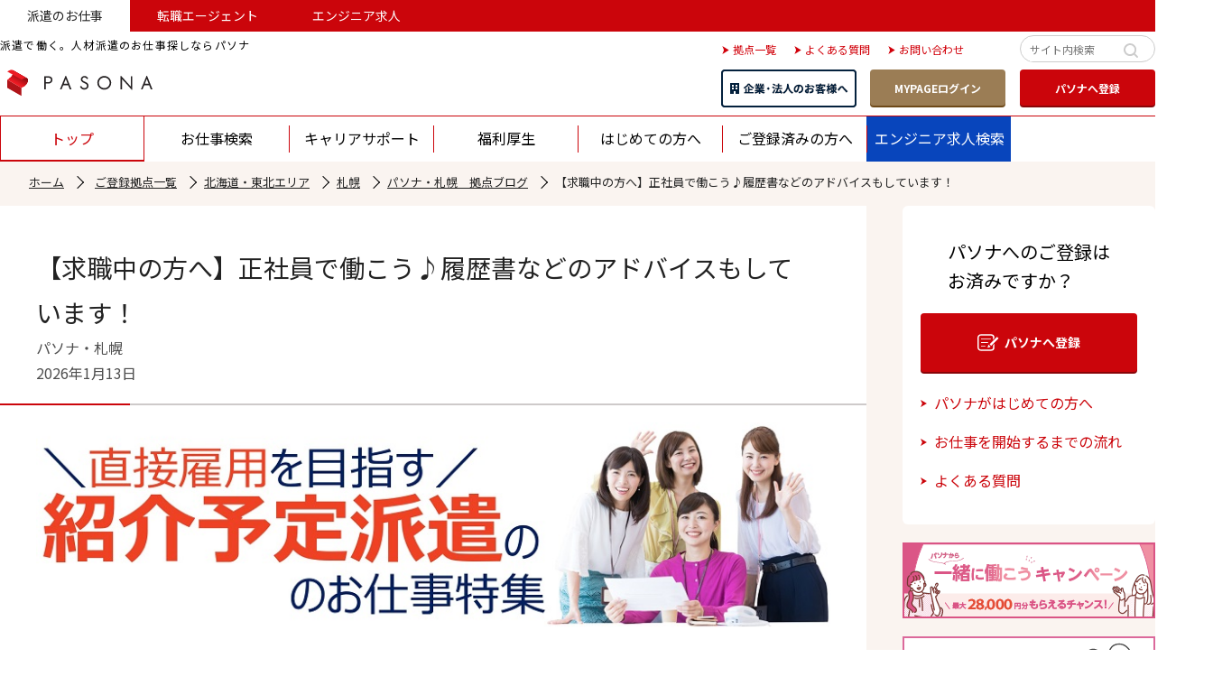

--- FILE ---
content_type: text/html;charset=UTF-8
request_url: https://www.pasona.co.jp/blog/area/sapporo/hataraku_t.html
body_size: 20297
content:
<!DOCTYPE html><!--[if lt IE 7]> <html class="no-js ie6 lt-ie9 lt-ie8 lt-ie7" lang="ja" itemscope itemtype="http://schema.org/WebPage"> <![endif]-->
<!--[if IE 7]> <html class="no-js ie7 lt-ie9 lt-ie8" lang="ja" itemscope itemtype="http://schema.org/WebPage"> <![endif]-->
<!--[if IE 8]> <html class="no-js ie8 lt-ie9" lang="ja" itemscope itemtype="http://schema.org/WebPage"> <![endif]-->
<!--[if IE 9]> <html class="no-js ie9" lang="ja" itemscope itemtype="http://schema.org/WebPage"> <![endif]-->
<!--[if gt IE 9]><!--> <html class="no-js" lang="ja" itemscope itemtype="http://schema.org/WebPage"> <!--<![endif]-->
<head prefix="og: http://ogp.me/ns# fb: http://ogp.me/ns/fb# website: http://ogp.me/ns/website#">
<meta charset="utf-8">
<meta http-equiv="X-UA-Compatible" content="IE=edge">
<meta name="author" content="パソナ">
<meta name="description" content="■直接雇用を目指す働き方■履歴書・職務経歴書や面接対策などのサポートもあって安心♪お仕事情報なら、人材派遣パソナ(PASONA)のお仕事探し応援サイトをご利用ください。">
<meta name="keywords" content="正社員,契約社員,直接雇用,札幌,トピックス,派遣,人材派遣,派遣会社,パソナ,PASONA,ぱそな,転職,直雇,履歴書,職務経歴書,紹介予定派遣,TTP,事務,経理,テレマ,コールセンター">
<title>【求職中の方へ】正社員で働こう♪履歴書などのアドバイスもしています！ | 派遣の仕事・人材派遣サービスはパソナ</title>
<meta name="copyright" content="Pasona Inc">
<meta name="robots" content="noydir,noodp,index,follow">
<meta name="viewport" content="width=1280">
<meta name="HandheldFriendly" content="true">
<meta name="MobileOptimized" content="1280">




<!-- Facebook Metadata /-->

<meta property="og:site_name" content="パソナ">
<meta property="og:title" content="【求職中の方へ】正社員で働こう♪履歴書などのアドバイスもしています！ | パソナ">
<meta property="og:type" content="article">
<meta property="og:url" content="http://www.pasona.co.jp/blog/area/sapporo/hataraku_t.html">
<meta property="og:image" content="http://www.pasona.co.jp/image/pasona_default.png">
<meta property="og:description" content="■直接雇用を目指す働き方■履歴書・職務経歴書や面接対策などのサポートもあって安心♪お仕事情報なら、人材派遣パソナ(PASONA)のお仕事探し応援サイトをご利用ください。">
<meta property="og:locale" content="ja_JP">

<!-- Twitter Metadata /-->
<meta name="twitter:card" content="summary">
<meta name="twitter:site" content="パソナ">

<meta name="twitter:title" content="【求職中の方へ】正社員で働こう♪履歴書などのアドバイスもしています！ | パソナ">
<meta name="twitter:description" content="■直接雇用を目指す働き方■履歴書・職務経歴書や面接対策などのサポートもあって安心♪お仕事情報なら、人材派遣パソナ(PASONA)のお仕事探し応援サイトをご利用ください。">
<meta name="twitter:url" content="http://www.pasona.co.jp/blog/area/sapporo/hataraku_t.html">
<meta name="twitter:image" content="http://www.pasona.co.jp/image/pasona_default.png">

<!-- Google+ Metadata /-->
<meta itemprop="name" content="【求職中の方へ】正社員で働こう♪履歴書などのアドバイスもしています！ | パソナ">
<meta itemprop="description" content="■直接雇用を目指す働き方■履歴書・職務経歴書や面接対策などのサポートもあって安心♪お仕事情報なら、人材派遣パソナ(PASONA)のお仕事探し応援サイトをご利用ください。">
<meta itemprop="image" content="http://www.pasona.co.jp/image/pasona_default.png">




<!-- Stylesheet /-->
<link href="/common_cms/css/base.min.css?v=20251216" rel="stylesheet" media="all">
<link href="/common_cms/css/print.css?v=20251216" rel="stylesheet" media="print">

<style type="text/css">
/* -.sns_btn_wrapper
----------------------------------------------------------- */
.sns_btn_wrapper { position: relative; margin: 0; text-align: right;}
.sns_btn_wrapper #fb_btn_wrapper { display: -moz-inline-stack; display: inline-block; vertical-align: middle; letter-spacing: normal; *display: inline; *zoom: 1; }
.sns_btn_wrapper iframe { display: -moz-inline-stack; display: inline-block; vertical-align: middle; letter-spacing: normal; *display: inline; *zoom: 1; }
.sns_btn_wrapper iframe.btn_fb_pasona { overflow: hidden; width: 110px; height: 21px; border: none; }
.sns_btn_wrapper iframe#twitter-widget-0 { width: 100px !important; }
.sns_btn_wrapper #___plusone_0 { vertical-align: middle !important; }

.elem-anchor-list {
margin: 0 auto 1.28571em;
}

</style>


<!-- Script /-->
<script src="/common_cms/js/vendor/modernizr-2.8.3.custom.min.js?v=20251216"></script>
<script src="/common_cms/js/cdn.js?v=20251216"></script>
<script src="/common_cms/js/loader_cms.js?v=20251216"></script>

<!-- FOR SUGGEST -->
<link href="/jobsearch/common/css/jquery-ui.min.css?v=20251216" rel="stylesheet" media="all">
<script type="text/javascript" src="/jobsearch/common/js/jquery-ui.min.js?v=20251216"></script>
<script type="text/javascript" src="/jobsearch/common/js/search.js?v=20251216"></script>

<script type="text/javascript">
$(document).ready(function() {
var url = encodeURIComponent(location.href);
$("#fb_btn_wrapper").html('<iframe class="btn_fb_pasona" src="https://www.facebook.com/plugins/like.php?href=' + url + '&width=100&layout=button_count&show_faces=false&action=like&colorscheme=light&height=20" scrolling="no" frameborder="0" allowTransparency="true" seamless="seamless">facebook Share Button</iframe>');

if (!$(".cms_relcontent_elem")[0]) {
$("#cms_relcontent").remove();
}
if (!$(".cms_relfaq_elem")[0]) {
$("#cms_relfaq").remove();
}
});


</script>
</head>
<body>





<!-- Google Tag Manager -->
<noscript><iframe src="//www.googletagmanager.com/ns.html?id=GTM-TXHDSP"
height="0" width="0" style="display:none;visibility:hidden"></iframe></noscript>
<script>(function(w,d,s,l,i){w[l]=w[l]||[];w[l].push({'gtm.start':
new Date().getTime(),event:'gtm.js'});var f=d.getElementsByTagName(s)[0],
j=d.createElement(s),dl=l!='dataLayer'?'&l='+l:'';j.async=true;j.src=
'//www.googletagmanager.com/gtm.js?id='+i+dl;f.parentNode.insertBefore(j,f);
})(window,document,'script','dataLayer','GTM-TXHDSP');</script>
<!-- End Google Tag Manager -->

<div class="column-1 layout" id="type-top">



        <style>
            #site-header>div>div>div>div>div>ul li.yotpoCol {
                width: auto;
            }

            #site-header .yotpo div,
            #site-header .yotpo span {
                line-height: 32px;
            }

            #site-header .yotpo div {
                color: #151515 !important;
                font-size: 12px;
            }

            #site-header .yotpo .standalone-bottomline::before {
                content: "登録満足度";
                display: inline-block;
                margin-right: 6px;
                font-size: 12px;
                line-height: 32px;
            }

            #site-header .yotpo a.text-m {
                position: relative;
                display: inline-block;
                width: calc(100% - 138px);
                height: 20px;
                margin: 0 4px 0 10px;
                padding: 0;
                color: #151515 !important;
                font-size: 12px;
                line-height: 32px;
                text-align: left;
                word-break: keep-all;
                overflow: hidden;
            }

            #site-header .yotpo a.text-m::after {
                content: "件";
                position: absolute;
                display: block;
                top: 0;
                right: 0;
            }
.cl_btn{
    background: url("/image/btn_clients.png") no-repeat;
    margin-right: 15px;
  }
  .cl_btn a{
    width: 150px;
    height: 42px;
    background: url("/image/btn_clients.png") no-repeat;
   display: block;
    text-indent: -9999px;
  }
  .cl_btn a:hover{
    background: url("/image/btn_clients_ov.png") no-repeat;
  }
a.site-header__btn_c {
    font-size: 12px;
    font-weight: 700;
    display: flex;
    width: 150px;
    height: 42px;
    transition: .2s;
    color: #fff;
    border-radius: 4px;
    align-items: center;
    justify-content: center;
}
.site-header.renew2020-site-header .site-header__nav>div {
    align-items: flex-start;
    justify-content: space-between;
}
        </style>

<header class="site-header renew2020-site-header" id="site-header" itemref="" itemscope itemtype="http://schema.org/Organization" role="banner">
	<div class="site-header__tab">
		<div class="site-header__tab__inner">
			<a href="/" aria-selected="true">派遣のお仕事</a>
			<a href="https://www.pasonacareer.jp/" target="_blank">転職エージェント</a>
			<a href="/xtech-jobsearch/" target="_blank">エンジニア求人</a>
		</div><!-- /site-header__tab__inner -->
	</div><!-- /site-header__tab -->

	<div class="site-header__inner">
		<div class="site-header__logo">
			<h1 class="tagline" itemprop="description">派遣で働く。人材派遣のお仕事探しならパソナ</h1>
			<a class="logo" href="/index.html" itemprop="url"><img alt="パソナ" draggable="false" height="33" itemprop="logo" src="/common_cms/img/img_components/header/logo-pasona.svg" width="177"></a>
		</div><!-- /site-header__logo -->

		<nav class="site-header__nav">
			<div class="site-header__flex">
				<div class="site-header__nav__upper">
					<a href="/area/index.html">
						<i aria-hidden="true"><svg class="renew2020-arr-sharp--forward"><use xlink:href="#renew2020-arr-sharp--forward"></use></svg></i>
						<span>拠点一覧</span>
					</a>

					<a href="/faq/index.html">
						<i aria-hidden="true"><svg class="renew2020-arr-sharp--forward"><use xlink:href="#renew2020-arr-sharp--forward"></use></svg></i>
						<span>よくある質問</span>
					</a>

					<a href="/inquiry/index.html">
						<i aria-hidden="true"><svg class="renew2020-arr-sharp--forward"><use xlink:href="#renew2020-arr-sharp--forward"></use></svg></i>
						<span>お問い合わせ</span>
					</a>

				</div><!-- /site-header__nav__upper -->

				<form id="bizsearchAspForm" action="//bizsearch-asp.accelatech.com/bizasp/" method="GET" accept-charset="Shift_JIS" name="AccelaBizSearchASPForm" onsubmit="document.charset='Shift_JIS'; return true;">
				<div class="site-header__search">
					<div class="site-header__search-area">
							<input id="bizsearchAspQuery" type="search" name="q" placeholder="サイト内検索" value="" autocomplete="off">
							<input type="submit" class="button-search" value=""/>

						<i class="icn-search--outline" aria-hidden="true"><svg><use xlink:href="#icn-search--outline"></use></svg></i>
					</div>
				</div>
					<ul id="bizasarchAspSuggest" style="display: none;"></ul>
					<input id="bizsearchAspCorpId" type="hidden" name="corpId" value="atc070079">
					<input type="hidden" name="en" value="1">
					<input type="hidden" name="sg" value="1">
				</form>
			</div>

			<div class="site-heder__nav__lower">
<div class="cl_btn">
  <a class="site-header__btn_c" href="/clients/service/" target="_blank">企業・法人のお客様へ</a>
  </div>
				<a class="site-header__btn" data-color="login" href="https://pasonaelpis.my.site.com/MPS_CommunitiesLogin" target="_blank" rel="noopener">MYPAGEログイン</a>
				<a class="site-header__btn" data-color="register" href="https://www.pasona.co.jp/register/basic-info">パソナへ登録</a>
			</div><!-- /site-heder__nav__lower -->
		</nav><!-- /site-header__nav -->
	</div>
</header>

<nav id="g-nav" class="renew2020-g-nav" role="navigation" data-style="2"><div><div>
	<ul class="g-nav-list cf">
		<li>
			<a href="/"><span>トップ</span></a>
		</li>

		<li>
			<a href="/jobsearch/"><span>お仕事検索</span></a>
			<div class="sub-nav">
				<ul>
					<li>
						<i aria-hidden="true"><svg class="renew2020-arr--down"><use xlink:href="#renew2020-arr--down"></use></svg></i>
						<a href="/jobsearch/0/favorite" title="閲覧履歴">閲覧履歴</a>
					</li>
					<li>
						<i aria-hidden="true"><svg class="renew2020-arr--down"><use xlink:href="#renew2020-arr--down"></use></svg></i>
						<a href="https://pasonaelpis.my.site.com/MPS_JobsOverview" title="お気に入り・エントリー中の求人">お気に入り・エントリー中の求人</a>
					</li>
					<li>
						<i aria-hidden="true"><svg class="renew2020-arr--down"><use xlink:href="#renew2020-arr--down"></use></svg></i>
						<a href="/feature/" title="業界・企業特集">業界・企業特集</a>
					</li>
					<li>
						<i aria-hidden="true"><svg class="renew2020-arr--down"><use xlink:href="#renew2020-arr--down"></use></svg></i>
						<a href="/job/" title="色々な働き方">色々な働き方</a>
					</li>
				</ul>
			</div>
		</li>

		<li>
			<a href="/careerup/"><span>キャリアサポート</span></a>
			<div class="sub-nav">


<style>
ul.navplus{
visibility: hidden;
opacity: 0;
z-index: 1;
background-color: #f9f4f0;
}
.nav_ca > li.nav_multi{
position: relative;
}
li.nav_multi ul.navplus{
position: absolute;
left:182px;
width: 100%;
background-color: #f9f4f0;
transition:  all .2s ezse;
font-size: 12px;
color: #ba281f;
padding:5px;
}
li.nav_multi ul.navplus a:hover{
font-size: 12px;
color: #ba281f;
}
li.nav_multi ul.navplus a:visited{
font-size: 12px;
color: #ba281f;
}
li.nav_multi:hover ul.navplus{
visibility: visible;
opacity: 1;
}
.navplus li{
margin:0 0 10px 10px;
}
.init-right::after{
content: '';
display: inline-block;
width: 6px;
height: 6px;
margin: 0 0 0 15px;
border-right: 1px solid #fff;
border-top: 1px solid #fff;
transform: rotate(45deg);
}
.ca_midtitle{
font-size: 14px;
color: #ba281f;
margin-bottom:-10px;
line-hight:16px;
}
</style>

<ul class="nav_ca">
<li class="ca_midtitle">学ぶ</li>
<li>
<i aria-hidden="true"><svg class="renew2020-arr--down"><use xlink:href="#renew2020-arr--down"></use></svg></i>
<a href="/careerup/training/" title="研修・スキルアップ">研修・スキルアップ</a>
</li>
<li class="ca_midtitle">成長する</li>
<li>
<i aria-hidden="true"><svg class="renew2020-arr--down"><use xlink:href="#renew2020-arr--down"></use></svg></i>
<a href="/careerup/career-step-program.html" title="キャリア応援プログラム">キャリア応援プログラム</a>
</li>
<li>
<i aria-hidden="true"><svg class="renew2020-arr--down"><use xlink:href="#renew2020-arr--down"></use></svg></i>
<a href="/members/careersupport/" title="教育訓練計画">教育訓練計画</a>
</li>
<li class="ca_midtitle">相談する</li>
<li><i aria-hidden="true"><svg class="renew2020-arr--down"><use xlink:href="#renew2020-arr--down"></use></svg></i>
<a href="/careerup/careerconsult.html" title=">キャリアコンサルティング">キャリアコンサルティング</a>
</li>
<li><i aria-hidden="true"><svg class="renew2020-arr--down"><use xlink:href="#renew2020-arr--down"></use></svg></i>
<a href="/careerup/mycareercoach.html" title="専任のサポート制度">専任のサポート制度</a>
</li>
<li><i aria-hidden="true"><svg class="renew2020-arr--down"><use xlink:href="#renew2020-arr--down"></use></svg></i>
<a href="/avatar_careerconcierge/" title="アバターキャリアコンシェルジュ">アバターキャリアコンシェルジュ</a>
</li>
</ul>



</div>
</li>

<li>
<a href="/life/"><span>福利厚生</span></a>
<div class="sub-nav">


<ul class="nav_ca">
<li class="ca_midtitle">安心の制度</li>
<li>
<i aria-hidden="true"><svg class="renew2020-arr--down"><use xlink:href="#renew2020-arr--down"></use></svg></i>
<a href="/life/basic-support/" title="社会保険・休暇">社会保険・休暇</a>
</li>
<li>
<i aria-hidden="true"><svg class="renew2020-arr--down"><use xlink:href="#renew2020-arr--down"></use></svg></i>
<a href="/life/healthcare/" title="ヘルスケア">ヘルスケア</a>
</li>
<li>
<i aria-hidden="true"><svg class="renew2020-arr--down"><use xlink:href="#renew2020-arr--down"></use></svg></i>
<a href="/life/life-support/" title="育児・介護・マネー">育児・介護・マネー</a>
</li>
<li class="ca_midtitle">おトクな優待</li>
<li><i aria-hidden="true"><svg class="renew2020-arr--down"><use xlink:href="#renew2020-arr--down"></use></svg></i>
<a href="/life/mileage.html" title="インセンティブ制度">インセンティブ制度</a>
</li>
<li><i aria-hidden="true"><svg class="renew2020-arr--down"><use xlink:href="#renew2020-arr--down"></use></svg></i>
<a href="/life/leisure/" title="淡路島リゾート情報">淡路島リゾート情報</a>
</li>
<li><i aria-hidden="true"><svg class="renew2020-arr--down"><use xlink:href="#renew2020-arr--down"></use></svg></i>
<a href="/life/benefit.html" title="ベネフィット・ステーション">ベネフィット・ステーション</a>
</li>
<li><i aria-hidden="true"><svg class="renew2020-arr--down"><use xlink:href="#renew2020-arr--down"></use></svg></i>
<a href="/information/2020/20100201.html" title="パソナグループECサイト">パソナグループECサイト</a>
</li>
<li class="ca_midtitle">つながるコミュニティ</li>
<li><i aria-hidden="true"><svg class="renew2020-arr--down"><use xlink:href="#renew2020-arr--down"></use></svg></i>
<a href="/life/refresh/" title="リフレッシュ施設">リフレッシュ施設</a>
</li>
<li><i aria-hidden="true"><svg class="renew2020-arr--down"><use xlink:href="#renew2020-arr--down"></use></svg></i>
<a href="/life/event/" title="交流イベント">交流イベント</a>
</li>
</ul>

</div>
		</li>

		<li>
			<a href="/about/"><span>はじめての方へ</span></a>
      <div class="sub-nav">
				<ul>
					<li>
						<i aria-hidden="true"><svg class="renew2020-arr--down"><use xlink:href="#renew2020-arr--down"></use></svg></i>
						<a href="/about/strengths.html" title="パソナが選ばれる理由">パソナが選ばれる理由</a>
					</li>
					<li>
						<i aria-hidden="true"><svg class="renew2020-arr--down"><use xlink:href="#renew2020-arr--down"></use></svg></i>
						<a href="/knowledge/work.html" title="働き方の種類">働き方の種類</a>
					</li>
					<li>
						<i aria-hidden="true"><svg class="renew2020-arr--down"><use xlink:href="#renew2020-arr--down"></use></svg></i>
						<a href="/knowledge/howto.html" title="はじめての派遣">はじめての派遣</a>
					</li>
					<li>
						<i aria-hidden="true"><svg class="renew2020-arr--down"><use xlink:href="#renew2020-arr--down"></use></svg></i>
						<a href="/regist/flow.html" title="お仕事開始までの流れ">お仕事開始までの流れ</a>
					</li>
					<li>
						<i aria-hidden="true"><svg class="renew2020-arr--down"><use xlink:href="#renew2020-arr--down"></use></svg></i>
						<a href="/review/touroku.html" title="登録のレビュー">登録のレビュー</a>
					</li>
<li>
<i aria-hidden="true"><svg class="renew2020-arr--down"><use xlink:href="#renew2020-arr--down"></use></svg></i>
<a href="/column/" title="派遣コラム">派遣コラム</a>
					</li>
				</ul>
			</div>
		</li>

		<li>
			<a href="/members/"><span>ご登録済みの方へ</span></a>
			<div class="sub-nav">
				<ul>
					<li>
						<i aria-hidden="true"><svg class="renew2020-arr--down"><use xlink:href="#renew2020-arr--down"></use></svg></i>
						<a href="/members/" title="ご登録済みの方メニュー">ご登録済みの方メニュー</a>
					</li>
					<li>
						<i aria-hidden="true"><svg class="renew2020-arr--down"><use xlink:href="#renew2020-arr--down"></use></svg></i>
						<a href="https://pasonaelpis.my.site.com/MPS_CommunitiesLogin" title="MYPAGEログイン">MYPAGEログイン</a>
					</li>
					<li>
						<i aria-hidden="true"><svg class="renew2020-arr--down"><use xlink:href="#renew2020-arr--down"></use></svg></i>
						<a href="/campaign/" title="お友達を紹介する">お友達を紹介する</a>
					</li>
				</ul>
			</div>
		</li>
		<li style="background-color:#0845bc;"><a href="/xtech-jobsearch/" target="_blank"><span style="color:#ffffff;">エンジニア求人検索</span></a></li>

	</ul>
	<ul class="btn-search-job">
		<li>
	</ul>
</div></div></nav>

<script type='text/javascript'>
    var isMSIE = /*@cc_on!@*/false;
    if (isMSIE) {
        if(document.charset !== "utf-8"){
            document.charset = "utf-8";
            location.reload();
        }
    }
</script>





		<div class="elem-topic-path renew2020-topic"><nav><ul>
			<li><span><a href="/index.html">ホーム</a></span></li>
			<li><span><a href="/area/index.html">ご登録拠点一覧</a></span></li><li><span><a href="/area/hokkaido_list.html">北海道・東北エリア</a></span></li><li><span><a href="/area/sapporo.html">札幌</a></span></li><li><span><a href="/blog/area/sapporo/index.html">パソナ・札幌　拠点ブログ</a></span></li><li class="current"><span>【求職中の方へ】正社員で働こう♪履歴書などのアドバイスもしています！</span></li>
		<!-- /elem-topic-path --></ul></nav></div>
	





<main role="main"><div><div>



	<div class="renew2020-layout-wrapper"><div>
		<div class="renew2020-layout-wrapper__left">

<div class="section-block bg-color-4"><div><div>




	

			<div class="elem-heading-lv1"><div><div class="title_flex">
				
				
				<h1><span itemprop="headline">【求職中の方へ】正社員で働こう♪履歴書などのアドバイスもしています！</span></h1>
				
				
				
				<span>
					
						
							
							<span>パソナ・札幌</span>
						
					
					
					<br clear="none" />
					2026年1月13日
				</span>
				
			<!-- /elem-heading-lv1 --></div></div></div>






<div class="contents-wrapper"><div><div>




	

	





	

	
		
			

				<div class="img-wrapper" style="margin-bottom: 20px; text-align: left;">
					
					<img draggable="false" src="/area/sapporo/topics/images/hataraku_t01.jpg" />
				<!-- /img-wrapper --></div>


		
		
			
		
			
				<div class="elem-heading-lv2" id="t00"><div class="elem-heading-lv2-pad"><div class="elem-heading-lv2-pad">
					<h2>INDEX</h2>
				<!-- /elem-heading-lv2 --></div></div></div>
				
			
			
			
			
		

		
		
			
				<div class="elem-anchor-list">
					<ul>
						
							
						<li>
							<a href="#t01" shape="rect">おすすめ求人ピックアップ</a>
						</li>
					
						
						
							
						
					
						
						
							
						<li>
							<a href="#t02" shape="rect">紹介予定派遣とは？</a>
						</li>
					
						
					</ul>
				</div>

		
		
			
				<div class="elem-paragraph">
					<p class="left">
						パソナでは、直接雇用を前提とした紹介予定派遣や、一般派遣のお仕事で直接雇用切替の実績のあるお仕事も多数ございます。<br /><br />「紹介予定派遣」の仕組みについての説明や、履歴書・職務経歴書の書き方についてもアドバイスを行っていますので、ぜひお気軽にお問い合わせください。<br /><br />さらに札幌支店では、自宅にパソコンがない方向けに履歴書などの書類作成にご利用いただけるパソコンをご準備していますので、ご希望の方は下記ボタンよりご予約ください。
						
					</p>
				<!-- /elem-paragraph --></div>

		
		
			
	<div style="margin-bottom: 30px;" class="txt-left">
		<a class="btn large bg-color-1" shape="rect" href="https://pasonaelpis.my.site.com/Events#/event/EP-23112752699"><div>＜ご登録者様向け＞パソコン利用予約はコチラ</div></a>
	</div>

		
		
			
				<div class="elem-table-set">
					<table>
						<colgroup span="1">
							<col style="width:20%;" span="1" />
							<col style="width:80%;" span="1" />
						</colgroup>
						<tbody>
							
							
								
							<tr>
								<th rowspan="1" colspan="1" class="bg-color-1">
									
										パソナ・札幌
									
								</th>
								<td rowspan="1" colspan="1">
									<div class="element_padder">
										
											
				<div class="elem-paragraph">
					<p class="left">
						0120-707-707／050-3684-0027(平日　8:30～19:00)<br />※Webからは24時間エントリー可能です
						
					</p>
				<!-- /elem-paragraph --></div>

										
									</div>
								</td>
							</tr>

							
						</tbody>
					</table>
					
				</div>

		
		
			
	<div style="margin-bottom: 30px;" class="txt-left">
		<a class="btn large bg-color-1" shape="rect" href="https://www.pasona.co.jp/jobsearch/1001/list?salary_type=hour&amp;income_ll=&amp;income_ul=&amp;income_monthly=1&amp;keywords=&amp;mode_cd=2&amp;mode_cd=3&amp;dispatch_from__ymd=&amp;sales_company_cd=PA&amp;place_wide_cd=1001&amp;job_biggroup_cd=101&amp;job_group_cd=133&amp;job_group_cd=134&amp;job_group_cd=135&amp;job_group_cd=103&amp;job_group_cd=104&amp;job_group_cd=105&amp;job_group_cd=106&amp;job_group_cd=107&amp;job_group_cd=115&amp;job_group_cd=119&amp;job_group_cd=121&amp;job_biggroup_cd=103&amp;job_group_cd=108&amp;job_group_cd=109&amp;job_group_cd=125&amp;job_biggroup_cd=104&amp;job_group_cd=110&amp;place_area_cd=100101001&amp;place_area_cd=100101002&amp;place_area_cd=100101003&amp;place_area_cd=100101004"><div>紹介予定派遣のお仕事はコチラ☆</div></a>
	</div>

		
		
			

				<div class="img-wrapper" style="margin-bottom: 20px; text-align: left;">
					<a href="https://www.pasona.co.jp/regist/" shape="rect"><img draggable="false" src="/area/sapporo/topics/images/bnr_sapporo_01_900.png" /></a>
					
				<!-- /img-wrapper --></div>


		
		
			

				<div class="img-wrapper" style="margin-bottom: 20px; text-align: left;">
					<a href="https://www.pasona.co.jp/blog/area/sapporo/hataraku_s1.html" shape="rect"><img draggable="false" src="/area/sapporo/topics/images/bnr_sapporo_02_900.png" /></a>
					
				<!-- /img-wrapper --></div>


		
		
			
		
			
				<div class="elem-heading-lv2" id="t01"><div class="elem-heading-lv2-pad"><div class="elem-heading-lv2-pad">
					<h2>おすすめのお仕事をピックアップ</h2>
				<!-- /elem-heading-lv2 --></div></div></div>
				
			
			
			
			
		

		
		
			
				<div class="elem-anchor-list">
					<ul>
						
							
						<li>
							<a href="#t00" shape="rect">INDEXに戻る</a>
						</li>
					
						
					</ul>
				</div>

		
		
			
				<div class="elem-catch">
					<p>★人材紹介／紹介予定派遣のお仕事</p>
				<!-- /elem-catch --></div>

		
		
			
			
				<div class="elem-area-wrapper bg-color-1"><div class="elem-area-wrapper-pad">
					
					
					<div class="elem-divide-block pic-box">
						<div class="txt-wrapper">

							
								
									
		
			
				<div class="elem-heading-lv2"><div class="elem-heading-lv2-pad"><div class="elem-heading-lv2-pad">
					<h2>【南郷18丁目駅から徒歩4分】<br />旅行会社のバックオフィスでの旅行手配など事務のお仕事</h2>
				<!-- /elem-heading-lv2 --></div></div></div>
				
			
			
			
			
		

								
								
									
				<div class="elem-paragraph">
					<p class="left">
						
						<mark>＼旅行がお好きな方歓迎♪／</mark>
					</p>
				<!-- /elem-paragraph --></div>

								
								
									
				<div class="elem-paragraph">
					<p class="left">
						◆バックオフィスでの事務<br />└航空券・新幹線・ホテル等の予約確認<br />└旅行商品（ツアー・個人手配）のデータ入力<br />└変更・キャンセル時の事務手続き<br />└行程表・請求書などの作成<br />└契約書類の管理・ファイリング<br />└入金確認・支払処理
						
					</p>
				<!-- /elem-paragraph --></div>

								
								
									
				<div class="elem-paragraph">
					<p class=" bold left">
						
						<mark>【おすすめポイント】</mark>
					</p>
				<!-- /elem-paragraph --></div>

								
								
									
				<div class="elem-text-list">
					
					<ul>
						
							
						<li>
							土日祝休み×朝ゆっくり×残業少なめ
						</li>
						
					
						
						
							
						<li>
							同業務の方がいるので、未経験でも安心
						</li>
						
					
						
						
							
						<li>
							幅広い年代の方が活躍中
						</li>
						
					
						
					</ul>
				</div>

								
								
									
				<div class="elem-paragraph">
					<p class=" bold left">
						
						<mark>【派遣時時給】</mark>
					</p>
				<!-- /elem-paragraph --></div>

								
								
									
				<div class="elem-paragraph">
					<p class="left">
						1,400円＋交通費　※月収例：1,400円×8時間×週5日×4週＝224,000円
						
					</p>
				<!-- /elem-paragraph --></div>

								
								
									
				<div class="elem-paragraph">
					<p class=" bold left">
						
						<mark>【直接雇用条件】</mark>
					</p>
				<!-- /elem-paragraph --></div>

								
								
									
				<div class="elem-text-detail"><div class="elem-text-detail-pad">
					<table class="elem-text-detail"><tbody>
						
							
						<tr>
							<th class="elem-text-detail bold" rowspan="1" colspan="1"><span>雇用形態</span></th>
							<td class="elem-text-detail" rowspan="1" colspan="1">契約社員(有期)</td>
						</tr>
					
						
						
							
						<tr>
							<th class="elem-text-detail bold" rowspan="1" colspan="1"><span>想定年収</span></th>
							<td class="elem-text-detail" rowspan="1" colspan="1">年収2,640,000円～4,800,000円</td>
						</tr>
					
						
					</tbody></table>
				<!-- /elem-text-detail --></div></div>

								
								
									
	<div style="margin-bottom: 30px;" class="txt-left">
		<a class="btn large bg-color-1" shape="rect" href="https://www.pasona.co.jp/jobsearch/detail/000000006001125633"><div>詳細・エントリーはコチラ☆</div></a>
	</div>

								
							

							

						<!-- /txt-wrapper --></div>
						<div class="img-wrapper">
							
							<img alt="" draggable="false" src="/area/sapporo/topics/images/s_woman_055.jpg" />
							
						<!-- /img-wrapper --></div>
					<!-- /elem-divide-block --></div>

				<!-- /elem_area_wrapper --></div></div>
				
			

		
		
			
			
				<div class="elem-area-wrapper bg-color-1"><div class="elem-area-wrapper-pad">
					
					
					<div class="elem-divide-block pic-box">
						<div class="txt-wrapper">

							
								
									
		
			
				<div class="elem-heading-lv2"><div class="elem-heading-lv2-pad"><div class="elem-heading-lv2-pad">
					<h2>【発寒駅から車で3分】<br />産業ガスメーカーでのルート営業のお仕事</h2>
				<!-- /elem-heading-lv2 --></div></div></div>
				
			
			
			
			
		

								
								
									
				<div class="elem-paragraph">
					<p class="left">
						◆既存のお客様（工場）への定期訪問<br />◆ガス使用状況の確認<br />◆配管や機器の点検<br />◆部品交換、新しい機械の提案<br />◆お客様のご要望のヒアリング<br /><br />◎必須条件<br />・普通自動車運転免許<br />・基本的なPC操作（Excel・メール）
						
					</p>
				<!-- /elem-paragraph --></div>

								
								
									
				<div class="elem-paragraph">
					<p class=" bold left">
						
						<mark>【おすすめポイント】</mark>
					</p>
				<!-- /elem-paragraph --></div>

								
								
									
				<div class="elem-text-list">
					
					<ul>
						
							
						<li>
							増員募集！同業務の方がいるので、未経験でも安心
						</li>
						
					
						
						
							
						<li>
							既存のお客様フォローがメイン
						</li>
						
					
						
						
							
						<li>
							在宅勤務あり
						</li>
						
					
						
					</ul>
				</div>

								
								
									
				<div class="elem-paragraph">
					<p class=" bold left">
						
						<mark>【派遣時時給】</mark>
					</p>
				<!-- /elem-paragraph --></div>

								
								
									
				<div class="elem-paragraph">
					<p class="left">
						1,570円＋交通費　※月収例：1,570円×7時間50分×週5日×4週＝245,862円
						
					</p>
				<!-- /elem-paragraph --></div>

								
								
									
				<div class="elem-paragraph">
					<p class=" bold left">
						
						<mark>【直接雇用後条件】</mark>
					</p>
				<!-- /elem-paragraph --></div>

								
								
									
				<div class="elem-text-detail"><div class="elem-text-detail-pad">
					<table class="elem-text-detail"><tbody>
						
							
						<tr>
							<th class="elem-text-detail bold" rowspan="1" colspan="1"><span>雇用形態</span></th>
							<td class="elem-text-detail" rowspan="1" colspan="1">正社員</td>
						</tr>
					
						
						
							
						<tr>
							<th class="elem-text-detail bold" rowspan="1" colspan="1"><span>想定年収</span></th>
							<td class="elem-text-detail" rowspan="1" colspan="1">年収4,500,000円～6,000,000円</td>
						</tr>
					
						
					</tbody></table>
				<!-- /elem-text-detail --></div></div>

								
								
									
	<div style="margin-bottom: 30px;" class="txt-left">
		<a class="btn large bg-color-1" shape="rect" href="https://www.pasona.co.jp/jobsearch/detail/000000006001119037"><div>詳細・エントリーはコチラ☆</div></a>
	</div>

								
							

							

						<!-- /txt-wrapper --></div>
						<div class="img-wrapper">
							
							<img alt="" draggable="false" src="/area/sapporo/topics/images/s_woman_213.jpg" />
							
						<!-- /img-wrapper --></div>
					<!-- /elem-divide-block --></div>

				<!-- /elem_area_wrapper --></div></div>
				
			

		
		
			
			
				<div class="elem-area-wrapper bg-color-1"><div class="elem-area-wrapper-pad">
					
					
					<div class="elem-divide-block pic-box">
						<div class="txt-wrapper">

							
								
									
		
			
				<div class="elem-heading-lv2"><div class="elem-heading-lv2-pad"><div class="elem-heading-lv2-pad">
					<h2>【バスセンター前駅から徒歩5分】<br />ホテル業界での経理事務のお仕事</h2>
				<!-- /elem-heading-lv2 --></div></div></div>
				
			
			
			
			
		

								
								
									
				<div class="elem-paragraph">
					<p class="left">
						◆ホテル事業の会計データ取り込み（試算表・勘定科目別Excel集計）<br />◆消費税コード確認、社内連絡対応<br />◆資金管理、債権管理、支払管理、銀行取引、小口現金管理<br />◆固定資産の受入・除却、固定資産実査業務<br />◆子会社経理（月次伝票、帳票保存、税理士法人窓口）<br />◆勘定残高明細作成、帳票・伝票管理、検印<br /><br />◎必須条件<br />・経理の実務経験
						
					</p>
				<!-- /elem-paragraph --></div>

								
								
									
				<div class="elem-paragraph">
					<p class=" bold left">
						
						<mark>【おすすめポイント】</mark>
					</p>
				<!-- /elem-paragraph --></div>

								
								
									
				<div class="elem-text-list">
					
					<ul>
						
							
						<li>
							在宅勤務あり（週１～2日）
						</li>
						
					
						
						
							
						<li>
							ホテル業界で、土日祝日固定休み
						</li>
						
					
						
						
							
						<li>
							経理経験を活かして、キャリアアップ
						</li>
						
					
						
					</ul>
				</div>

								
								
									
				<div class="elem-paragraph">
					<p class=" bold left">
						
						<mark>【派遣時時給】</mark>
					</p>
				<!-- /elem-paragraph --></div>

								
								
									
				<div class="elem-paragraph">
					<p class="left">
						1,700円＋交通費　※月収例：1,700円×7時間30分×週5日×4週＝255,000円
						
					</p>
				<!-- /elem-paragraph --></div>

								
								
									
				<div class="elem-paragraph">
					<p class=" bold left">
						
						<mark>【直接雇用条件】</mark>
					</p>
				<!-- /elem-paragraph --></div>

								
								
									
				<div class="elem-text-detail"><div class="elem-text-detail-pad">
					<table class="elem-text-detail"><tbody>
						
							
						<tr>
							<th class="elem-text-detail bold" rowspan="1" colspan="1"><span>雇用形態</span></th>
							<td class="elem-text-detail" rowspan="1" colspan="1">正社員</td>
						</tr>
					
						
						
							
						<tr>
							<th class="elem-text-detail bold" rowspan="1" colspan="1"><span>想定年収</span></th>
							<td class="elem-text-detail" rowspan="1" colspan="1">年収8,000,000円前後</td>
						</tr>
					
						
					</tbody></table>
				<!-- /elem-text-detail --></div></div>

								
								
									
	<div style="margin-bottom: 30px;" class="txt-left">
		<a class="btn large bg-color-1" shape="rect" href="https://www.pasona.co.jp/jobsearch/detail/000000006001114313"><div>詳細・エントリーはコチラ☆</div></a>
	</div>

								
							

							

						<!-- /txt-wrapper --></div>
						<div class="img-wrapper">
							
							<img alt="" draggable="false" src="/area/sapporo/topics/images/s_woman_141.jpg" />
							
						<!-- /img-wrapper --></div>
					<!-- /elem-divide-block --></div>

				<!-- /elem_area_wrapper --></div></div>
				
			

		
		
			
			
				<div class="elem-area-wrapper bg-color-1"><div class="elem-area-wrapper-pad">
					
					
					<div class="elem-divide-block pic-box">
						<div class="txt-wrapper">

							
								
									
		
			
				<div class="elem-heading-lv2"><div class="elem-heading-lv2-pad"><div class="elem-heading-lv2-pad">
					<h2>【札幌市東区/車通勤OK】<br />青果業界での受発注など営業事務のお仕事</h2>
				<!-- /elem-heading-lv2 --></div></div></div>
				
			
			
			
			
		

								
								
									
				<div class="elem-paragraph">
					<p class="left">
						◆受発注（システム）<br />◆請求書データ入力、請求書発行<br />◆売上入力、帳票作成<br />◆データ処理（Excel）<br />◆電話対応、来客対応<br /><br />◎必須条件<br />・Excel　基本操作（SUM）
						
					</p>
				<!-- /elem-paragraph --></div>

								
								
									
				<div class="elem-paragraph">
					<p class=" bold left">
						
						<mark>【おすすめポイント】</mark>
					</p>
				<!-- /elem-paragraph --></div>

								
								
									
				<div class="elem-text-list">
					
					<ul>
						
							
						<li>
							未経験OK
						</li>
						
					
						
						
							
						<li>
							同業務6名体制なので未経験でも安心◎
						</li>
						
					
						
						
							
						<li>
							車通勤OK、無料駐車場あり
						</li>
						
					
						
					</ul>
				</div>

								
								
									
				<div class="elem-paragraph">
					<p class=" bold left">
						
						<mark>【派遣時時給】</mark>
					</p>
				<!-- /elem-paragraph --></div>

								
								
									
				<div class="elem-paragraph">
					<p class="left">
						1,430円＋交通費　※月収例：1,430円×8時間×週5日×4週＝228,800円
						
					</p>
				<!-- /elem-paragraph --></div>

								
								
									
				<div class="elem-paragraph">
					<p class=" bold left">
						
						<mark>【直接雇用条件】</mark>
					</p>
				<!-- /elem-paragraph --></div>

								
								
									
				<div class="elem-text-detail"><div class="elem-text-detail-pad">
					<table class="elem-text-detail"><tbody>
						
							
						<tr>
							<th class="elem-text-detail bold" rowspan="1" colspan="1"><span>雇用形態</span></th>
							<td class="elem-text-detail" rowspan="1" colspan="1">正社員</td>
						</tr>
					
						
						
							
						<tr>
							<th class="elem-text-detail bold" rowspan="1" colspan="1"><span>想定年収</span></th>
							<td class="elem-text-detail" rowspan="1" colspan="1">年収2,800,000円～3,000,000円</td>
						</tr>
					
						
					</tbody></table>
				<!-- /elem-text-detail --></div></div>

								
								
									
	<div style="margin-bottom: 30px;" class="txt-left">
		<a class="btn large bg-color-1" shape="rect" href="https://www.pasona.co.jp/jobsearch/detail/000000006001109702"><div>詳細・エントリーはコチラ☆</div></a>
	</div>

								
							

							

						<!-- /txt-wrapper --></div>
						<div class="img-wrapper">
							
							<img alt="" draggable="false" src="/area/sapporo/topics/images/s_woman_203.jpg" />
							
						<!-- /img-wrapper --></div>
					<!-- /elem-divide-block --></div>

				<!-- /elem_area_wrapper --></div></div>
				
			

		
		
			
			
				<div class="elem-area-wrapper bg-color-1"><div class="elem-area-wrapper-pad">
					
					
					<div class="elem-divide-block pic-box">
						<div class="txt-wrapper">

							
								
									
		
			
				<div class="elem-heading-lv2"><div class="elem-heading-lv2-pad"><div class="elem-heading-lv2-pad">
					<h2>【西18丁目駅から徒歩8分】<br />財務・給与系システムの顧客サポートのお仕事</h2>
				<!-- /elem-heading-lv2 --></div></div></div>
				
			
			
			
			
		

								
								
									
				<div class="elem-paragraph">
					<p class="left">
						
						<mark>＼経理×ITスキルを活かして、正社員へキャリアアップ◎／</mark>
					</p>
				<!-- /elem-paragraph --></div>

								
								
									
				<div class="elem-paragraph">
					<p class="left">
						◆自社システムを用いたバックオフィス業務のサポート<br />◆電話・遠隔操作・訪問によるユーザー対応<br />◆納品前のシステム設定、インストール作業<br />◆ユーザビリティテストの実施<br />◆法改正に伴うシステム対応・調整
						
					</p>
				<!-- /elem-paragraph --></div>

								
								
									
				<div class="elem-paragraph">
					<p class=" bold left">
						
						<mark>【おすすめポイント】</mark>
					</p>
				<!-- /elem-paragraph --></div>

								
								
									
				<div class="elem-text-list">
					
					<ul>
						
							
						<li>
							同業務の方もいて安心
						</li>
						
					
						
						
							
						<li>
							残業少なめ（月5時間程度）
						</li>
						
					
						
						
							
						<li>
							得意先（法人）への訪問など動きのあるサポート業務
						</li>
						
					
						
					</ul>
				</div>

								
								
									
				<div class="elem-paragraph">
					<p class=" bold left">
						
						<mark>【派遣時時給】</mark>
					</p>
				<!-- /elem-paragraph --></div>

								
								
									
				<div class="elem-paragraph">
					<p class="left">
						1,380円＋交通費　※月収例：1,380円×7時間30分×週5日×4週＝207,000円
						
					</p>
				<!-- /elem-paragraph --></div>

								
								
									
				<div class="elem-paragraph">
					<p class=" bold left">
						
						<mark>【直接雇用条件】</mark>
					</p>
				<!-- /elem-paragraph --></div>

								
								
									
				<div class="elem-text-detail"><div class="elem-text-detail-pad">
					<table class="elem-text-detail"><tbody>
						
							
						<tr>
							<th class="elem-text-detail bold" rowspan="1" colspan="1"><span>雇用形態</span></th>
							<td class="elem-text-detail" rowspan="1" colspan="1">正社員</td>
						</tr>
					
						
						
							
						<tr>
							<th class="elem-text-detail bold" rowspan="1" colspan="1"><span>想定年収</span></th>
							<td class="elem-text-detail" rowspan="1" colspan="1">年収3,000,000円～5,000,000円</td>
						</tr>
					
						
					</tbody></table>
				<!-- /elem-text-detail --></div></div>

								
								
									
	<div style="margin-bottom: 30px;" class="txt-left">
		<a class="btn large bg-color-1" shape="rect" href="https://www.pasona.co.jp/jobsearch/detail/000000006001106429"><div>詳細・エントリーはコチラ☆</div></a>
	</div>

								
							

							

						<!-- /txt-wrapper --></div>
						<div class="img-wrapper">
							
							<img alt="" draggable="false" src="/area/sapporo/topics/images/s_woman_216.jpg" />
							
						<!-- /img-wrapper --></div>
					<!-- /elem-divide-block --></div>

				<!-- /elem_area_wrapper --></div></div>
				
			

		
		
			
			
				<div class="elem-area-wrapper bg-color-1"><div class="elem-area-wrapper-pad">
					
					
					<div class="elem-divide-block pic-box">
						<div class="txt-wrapper">

							
								
									
		
			
				<div class="elem-heading-lv2"><div class="elem-heading-lv2-pad"><div class="elem-heading-lv2-pad">
					<h2>【大通駅直結】<br />サービス企業での経理事務のお仕事</h2>
				<!-- /elem-heading-lv2 --></div></div></div>
				
			
			
			
			
		

								
								
									
				<div class="elem-paragraph">
					<p class="left">
						◆仕訳・小口現金管理<br />◆経費精算（ＰＣＡ会計ソフト）<br />◆入金処理<br />◆月次・年次決算のサポート<br />◆株主総会サポート<br />◆電話・来客対応<br /><br />◎必須条件<br />・経理の経験
						
					</p>
				<!-- /elem-paragraph --></div>

								
								
									
				<div class="elem-paragraph">
					<p class=" bold left">
						
						<mark>【おすすめポイント】</mark>
					</p>
				<!-- /elem-paragraph --></div>

								
								
									
				<div class="elem-text-list">
					
					<ul>
						
							
						<li>
							スタート月の相談OK
						</li>
						
					
						
						
							
						<li>
							落ち着いた環境で幅広い年代が活躍中
						</li>
						
					
						
						
							
						<li>
							駅直結のきれいなオフィス
						</li>
						
					
						
					</ul>
				</div>

								
								
									
				<div class="elem-paragraph">
					<p class=" bold left">
						
						<mark>【派遣時時給】</mark>
					</p>
				<!-- /elem-paragraph --></div>

								
								
									
				<div class="elem-paragraph">
					<p class="left">
						1,510円＋交通費　※月収例：1,510円×8時間×週5日×4週＝241,600円
						
					</p>
				<!-- /elem-paragraph --></div>

								
								
									
				<div class="elem-paragraph">
					<p class=" bold left">
						
						<mark>【直接雇用条件】</mark>
					</p>
				<!-- /elem-paragraph --></div>

								
								
									
				<div class="elem-text-detail"><div class="elem-text-detail-pad">
					<table class="elem-text-detail"><tbody>
						
							
						<tr>
							<th class="elem-text-detail bold" rowspan="1" colspan="1"><span>雇用形態</span></th>
							<td class="elem-text-detail" rowspan="1" colspan="1">正社員</td>
						</tr>
					
						
						
							
						<tr>
							<th class="elem-text-detail bold" rowspan="1" colspan="1"><span>想定年収</span></th>
							<td class="elem-text-detail" rowspan="1" colspan="1">年収2,800,000円前後</td>
						</tr>
					
						
					</tbody></table>
				<!-- /elem-text-detail --></div></div>

								
								
									
	<div style="margin-bottom: 30px;" class="txt-left">
		<a class="btn large bg-color-1" shape="rect" href="https://www.pasona.co.jp/jobsearch/detail/000000006001103229"><div>詳細・エントリーはコチラ☆</div></a>
	</div>

								
							

							

						<!-- /txt-wrapper --></div>
						<div class="img-wrapper">
							
							<img alt="" draggable="false" src="/area/sapporo/topics/images/s_woman_065.jpg" />
							
						<!-- /img-wrapper --></div>
					<!-- /elem-divide-block --></div>

				<!-- /elem_area_wrapper --></div></div>
				
			

		
		
			
			
				<div class="elem-area-wrapper bg-color-1"><div class="elem-area-wrapper-pad">
					
					
					<div class="elem-divide-block pic-box">
						<div class="txt-wrapper">

							
								
									
		
			
				<div class="elem-heading-lv2"><div class="elem-heading-lv2-pad"><div class="elem-heading-lv2-pad">
					<h2>【大通駅から徒歩4分】<br />デジタルサービスに関するチャット・メール対応＋事務のお仕事</h2>
				<!-- /elem-heading-lv2 --></div></div></div>
				
			
			
			
			
		

								
								
									
				<div class="elem-paragraph">
					<p class="left">
						
						<mark>＼チャット・メール対応を中心としたユーザーサポートのお仕事／</mark>
					</p>
				<!-- /elem-paragraph --></div>

								
								
									
				<div class="elem-paragraph">
					<p class="left">
						◆デジタルウォレット・ギフトなどに関するユーザーからの問い合わせ対応<br />　└チャット・メール中心（電話対応もあり）<br />◆本人確認書類の内容チェック<br />　└ルールに基づく提供可否の判断<br />◆システム画面からのユーザー情報検索・ログ参照<br />◆不正関知に関するサポート<br />　└アカウントの抽出、照合・検索<br />◆対応履歴、ログ整理<br /><br />◎必須経験<br />・カスタマーサポート（受発信）の経験
						
					</p>
				<!-- /elem-paragraph --></div>

								
								
									
				<div class="elem-paragraph">
					<p class=" bold left">
						
						<mark>【おすすめポイント】</mark>
					</p>
				<!-- /elem-paragraph --></div>

								
								
									
				<div class="elem-text-list">
					
					<ul>
						
							
						<li>
							きれいなオフィス
						</li>
						
					
						
						
							
						<li>
							20～30代が活躍中
						</li>
						
					
						
						
							
						<li>
							同業務体制あり
						</li>
						
					
						
					</ul>
				</div>

								
								
									
				<div class="elem-paragraph">
					<p class=" bold left">
						
						<mark>【直接雇用条件】</mark>
					</p>
				<!-- /elem-paragraph --></div>

								
								
									
				<div class="elem-text-detail"><div class="elem-text-detail-pad">
					<table class="elem-text-detail"><tbody>
						
							
						<tr>
							<th class="elem-text-detail bold" rowspan="1" colspan="1"><span>雇用形態</span></th>
							<td class="elem-text-detail" rowspan="1" colspan="1">正社員</td>
						</tr>
					
						
						
							
						<tr>
							<th class="elem-text-detail bold" rowspan="1" colspan="1"><span>想定年収</span></th>
							<td class="elem-text-detail" rowspan="1" colspan="1">年収4,200,000円～6,000,000円<br />※想定月収350,000～500,000円</td>
						</tr>
					
						
					</tbody></table>
				<!-- /elem-text-detail --></div></div>

								
								
									
				<div class="elem-paragraph">
					<p class="left">
						※本求人は、人材紹介のため派遣就業期間はございません
						
					</p>
				<!-- /elem-paragraph --></div>

								
								
									
	<div style="margin-bottom: 30px;" class="txt-left">
		<a class="btn large bg-color-1" shape="rect" href="https://www.pasona.co.jp/jobsearch/detail/000000006001093298"><div>詳細・エントリーはコチラ☆</div></a>
	</div>

								
							

							

						<!-- /txt-wrapper --></div>
						<div class="img-wrapper">
							
							<img alt="" draggable="false" src="/area/sapporo/topics/images/s_woman_147.jpg" />
							
						<!-- /img-wrapper --></div>
					<!-- /elem-divide-block --></div>

				<!-- /elem_area_wrapper --></div></div>
				
			

		
		
			
			
				<div class="elem-area-wrapper bg-color-1"><div class="elem-area-wrapper-pad">
					
					
					<div class="elem-divide-block pic-box">
						<div class="txt-wrapper">

							
								
									
		
			
				<div class="elem-heading-lv2"><div class="elem-heading-lv2-pad"><div class="elem-heading-lv2-pad">
					<h2>【札幌市東区】<br />輸入車正規ディーラーでの経理事務のお仕事</h2>
				<!-- /elem-heading-lv2 --></div></div></div>
				
			
			
			
			
		

								
								
									
				<div class="elem-paragraph">
					<p class="left">
						◆売上管理・入金確認<br />　└車両販売やサービス（整備・点検・保険など）の売上金管理<br />　└入金状況の確認、未入金管理<br />　└請求書発行<br />◆請求書・支払い処理<br />　└仕入れ伝票処理<br />　└請求書発行<br />◆仕訳入力（会計システム）<br />◆月次・年次決算サポート<br />◆経費精算<br /><br />＜必須条件＞<br />・普通自動車免許をお持ちの方<br />・経理の実務経験
						
					</p>
				<!-- /elem-paragraph --></div>

								
								
									
				<div class="elem-paragraph">
					<p class=" bold left">
						
						<mark>【おすすめポイント】</mark>
					</p>
				<!-- /elem-paragraph --></div>

								
								
									
				<div class="elem-text-list">
					
					<ul>
						
							
						<li>
							増員募集♪同業務の方がいるので安心
						</li>
						
					
						
						
							
						<li>
							開始日の相談OK
						</li>
						
					
						
						
							
						<li>
							お車好きの方にもオススメ！無料駐車場あり
						</li>
						
					
						
					</ul>
				</div>

								
								
									
				<div class="elem-paragraph">
					<p class=" bold left">
						
						<mark>【派遣時時給】</mark>
					</p>
				<!-- /elem-paragraph --></div>

								
								
									
				<div class="elem-paragraph">
					<p class="left">
						1,380円＋交通費　※月収例：1,380円×8時間×週5日×4週＝220,800円
						
					</p>
				<!-- /elem-paragraph --></div>

								
								
									
				<div class="elem-paragraph">
					<p class=" bold left">
						
						<mark>【直接雇用後条件】</mark>
					</p>
				<!-- /elem-paragraph --></div>

								
								
									
				<div class="elem-text-detail"><div class="elem-text-detail-pad">
					<table class="elem-text-detail"><tbody>
						
							
						<tr>
							<th class="elem-text-detail bold" rowspan="1" colspan="1"><span>雇用形態</span></th>
							<td class="elem-text-detail" rowspan="1" colspan="1">正社員</td>
						</tr>
					
						
						
							
						<tr>
							<th class="elem-text-detail bold" rowspan="1" colspan="1"><span>想定年収</span></th>
							<td class="elem-text-detail" rowspan="1" colspan="1">年収2,860,000円～3,900,000円</td>
						</tr>
					
						
					</tbody></table>
				<!-- /elem-text-detail --></div></div>

								
								
									
	<div style="margin-bottom: 30px;" class="txt-left">
		<a class="btn large bg-color-1" shape="rect" href="https://www.pasona.co.jp/jobsearch/detail/000000006001091666"><div>詳細・エントリーはコチラ☆</div></a>
	</div>

								
							

							

						<!-- /txt-wrapper --></div>
						<div class="img-wrapper">
							
							<img alt="" draggable="false" src="/area/sapporo/topics/images/s_man_07.jpg" />
							
						<!-- /img-wrapper --></div>
					<!-- /elem-divide-block --></div>

				<!-- /elem_area_wrapper --></div></div>
				
			

		
		
			
			
				<div class="elem-area-wrapper bg-color-1"><div class="elem-area-wrapper-pad">
					
					
					<div class="elem-divide-block pic-box">
						<div class="txt-wrapper">

							
								
									
		
			
				<div class="elem-heading-lv2"><div class="elem-heading-lv2-pad"><div class="elem-heading-lv2-pad">
					<h2>【北12条駅から徒歩2分・札幌駅から徒歩7分】<br />ソフトウェア開発企業での営業のお仕事</h2>
				<!-- /elem-heading-lv2 --></div></div></div>
				
			
			
			
			
		

								
								
									
				<div class="elem-paragraph">
					<p class="left">
						
						<mark>＼人と企業をつなぐ！IT業界で営業スキルを磨けるチャンス／</mark>
					</p>
				<!-- /elem-paragraph --></div>

								
								
									
				<div class="elem-paragraph">
					<p class="left">
						◆プロジェクト内容や人材のヒアリング<br />◆エンジニアとお客様の調整<br />◆エンジニアのフォロー（状況把握、就業中のフォロー）<br />◆新規・既存顧客への提案・取引拡大活動<br /><br />◎SES営業よりスタート！<br />ゆくゆくは自社製品の営業、受託システム開発の営業まで担当<br /><br />◎必須条件<br />・法人営業経験（1年以上）<br />・ITエンジニアに関する基本的な知識
						
					</p>
				<!-- /elem-paragraph --></div>

								
								
									
				<div class="elem-paragraph">
					<p class=" bold left">
						
						<mark>【おすすめポイント】</mark>
					</p>
				<!-- /elem-paragraph --></div>

								
								
									
				<div class="elem-text-list">
					
					<ul>
						
							
						<li>
							スタート日の相談OK
						</li>
						
					
						
						
							
						<li>
							引継ぎあり
						</li>
						
					
						
						
							
						<li>
							IT業界でのスキルアップを目指したい方必見
						</li>
						
					
						
					</ul>
				</div>

								
								
									
				<div class="elem-paragraph">
					<p class=" bold left">
						
						<mark>【派遣時時給】</mark>
					</p>
				<!-- /elem-paragraph --></div>

								
								
									
				<div class="elem-paragraph">
					<p class="left">
						1,570円＋交通費　※月収例：1,570円×8時間×週5日×4週＝251,200円
						
					</p>
				<!-- /elem-paragraph --></div>

								
								
									
				<div class="elem-paragraph">
					<p class=" bold left">
						
						<mark>【直接雇用後条件】</mark>
					</p>
				<!-- /elem-paragraph --></div>

								
								
									
				<div class="elem-text-detail"><div class="elem-text-detail-pad">
					<table class="elem-text-detail"><tbody>
						
							
						<tr>
							<th class="elem-text-detail bold" rowspan="1" colspan="1"><span>雇用形態</span></th>
							<td class="elem-text-detail" rowspan="1" colspan="1">正社員</td>
						</tr>
					
						
						
							
						<tr>
							<th class="elem-text-detail bold" rowspan="1" colspan="1"><span>想定年収</span></th>
							<td class="elem-text-detail" rowspan="1" colspan="1">年収3,000,000円～5,000,000円</td>
						</tr>
					
						
					</tbody></table>
				<!-- /elem-text-detail --></div></div>

								
								
									
	<div style="margin-bottom: 30px;" class="txt-left">
		<a class="btn large bg-color-1" shape="rect" href="https://www.pasona.co.jp/jobsearch/detail/000000006001090891"><div>詳細・エントリーはコチラ☆</div></a>
	</div>

								
							

							

						<!-- /txt-wrapper --></div>
						<div class="img-wrapper">
							
							<img alt="" draggable="false" src="/area/sapporo/topics/images/s_woman_191_suit.jpg" />
							
						<!-- /img-wrapper --></div>
					<!-- /elem-divide-block --></div>

				<!-- /elem_area_wrapper --></div></div>
				
			

		
		
			
			
				<div class="elem-area-wrapper bg-color-1"><div class="elem-area-wrapper-pad">
					
					
					<div class="elem-divide-block pic-box">
						<div class="txt-wrapper">

							
								
									
		
			
				<div class="elem-heading-lv2"><div class="elem-heading-lv2-pad"><div class="elem-heading-lv2-pad">
					<h2>【新道東駅から車で5分】<br />専門商社での社内ＳＥ（システム企画・ベンダー調整）のお仕事</h2>
				<!-- /elem-heading-lv2 --></div></div></div>
				
			
			
			
			
		

								
								
									
				<div class="elem-paragraph">
					<p class="left">
						
						<mark>＼開発よりも企画・調整メイン！社内SEとして幅広く活躍できる環境／</mark>
					</p>
				<!-- /elem-paragraph --></div>

								
								
									
				<div class="elem-paragraph">
					<p class="left">
						◆社内システム構築に関わる企画立案<br />◆販売管理・物流・情報支援系など複数システムの改修・開発推進<br />◆システムメーカーとの交渉・アレンジ<br />◆自社システムのメンテナンス対応<br />◆ネットワーク・インフラの保守管理<br /><br />◎必須条件<br />・業務系システムの開発経験がある方
						
					</p>
				<!-- /elem-paragraph --></div>

								
								
									
				<div class="elem-paragraph">
					<p class=" bold left">
						
						<mark>【おすすめポイント】</mark>
					</p>
				<!-- /elem-paragraph --></div>

								
								
									
				<div class="elem-text-list">
					
					<ul>
						
							
						<li>
							残業なし
						</li>
						
					
						
						
							
						<li>
							車通勤OK・無料駐車場あり
						</li>
						
					
						
						
							
						<li>
							落ち着いた環境で長期的にキャリア形成◎将来的には管理職も目指せるポジション
						</li>
						
					
						
					</ul>
				</div>

								
								
									
				<div class="elem-paragraph">
					<p class=" bold left">
						
						<mark>【派遣時時給】</mark>
					</p>
				<!-- /elem-paragraph --></div>

								
								
									
				<div class="elem-paragraph">
					<p class="left">
						1,570円＋交通費　※月収例：1,570円×8時間×週5日×4週＝251,200円
						
					</p>
				<!-- /elem-paragraph --></div>

								
								
									
				<div class="elem-paragraph">
					<p class=" bold left">
						
						<mark>【直接雇用後条件】</mark>
					</p>
				<!-- /elem-paragraph --></div>

								
								
									
				<div class="elem-text-detail"><div class="elem-text-detail-pad">
					<table class="elem-text-detail"><tbody>
						
							
						<tr>
							<th class="elem-text-detail bold" rowspan="1" colspan="1"><span>雇用形態</span></th>
							<td class="elem-text-detail" rowspan="1" colspan="1">正社員</td>
						</tr>
					
						
						
							
						<tr>
							<th class="elem-text-detail bold" rowspan="1" colspan="1"><span>想定年収</span></th>
							<td class="elem-text-detail" rowspan="1" colspan="1">年収3,500,000円～4,000,000円</td>
						</tr>
					
						
					</tbody></table>
				<!-- /elem-text-detail --></div></div>

								
								
									
	<div style="margin-bottom: 30px;" class="txt-left">
		<a class="btn large bg-color-1" shape="rect" href="https://www.pasona.co.jp/jobsearch/detail/000000006001078882"><div>詳細・エントリーはコチラ☆</div></a>
	</div>

								
							

							

						<!-- /txt-wrapper --></div>
						<div class="img-wrapper">
							
							<img alt="" draggable="false" src="/area/sapporo/topics/images/s_woman_208.jpg" />
							
						<!-- /img-wrapper --></div>
					<!-- /elem-divide-block --></div>

				<!-- /elem_area_wrapper --></div></div>
				
			

		
		
			
				<div class="elem-catch">
					<p>その他にも紹介予定派遣・直接雇用のお仕事が多数あります！　(随時更新)</p>
				<!-- /elem-catch --></div>

		
		
			

	<div id="cms-job-search-block"></div>
	<script type="text/javascript" xml:space="preserve">
		$(document).ready(function() {
			$("#cms-job-search-block").html($("#cms-job-search").html());
			$("#cms-job-search-block").children().unwrap();
		});
	</script>

		
		
			

				<div class="img-wrapper" style="margin-bottom: 20px; text-align: center;">
					<a href="http://www.pasona.co.jp/registration/" shape="rect"><img draggable="false" src="/area/sapporo/topics/images/bnr_sapporo_01_900.png" /></a>
					
				<!-- /img-wrapper --></div>


		
		
			
		
			
				<div class="elem-heading-lv2" id="t02"><div class="elem-heading-lv2-pad"><div class="elem-heading-lv2-pad">
					<h2>紹介予定派遣のお仕事とは？</h2>
				<!-- /elem-heading-lv2 --></div></div></div>
				
			
			
			
			
		

		
		
			
				<div class="elem-anchor-list">
					<ul>
						
							
						<li>
							<a href="#t00" shape="rect">INDEXに戻る</a>
						</li>
					
						
					</ul>
				</div>

		
		
			
				<div class="elem-paragraph">
					<p class="left">
						派遣会社の求人には、派遣社員として活躍をする「一般派遣」の他に、直接雇用を前提とした「紹介予定派遣」のお仕事があります。
						
					</p>
				<!-- /elem-paragraph --></div>

		
		
			
		
			
			
				<div class="elem-heading-lv3"><div class="elem-heading-lv3-pad"><div class="elem-heading-lv3-pad">
					<h3>紹介予定派遣の仕組み</h3>
					
				<!-- /elem-heading-lv3 --></div></div></div>
				
			
			
			
		

		
		
			
			
				
				
					
					<div class="elem-divide-block pic-box">
						<div class="img-wrapper">
							
							<img alt="" draggable="false" src="/area/sapporo/topics/images/s_woman_178_suit.jpg" />
							
						<!-- /img-wrapper --></div>
						<div class="txt-wrapper">

							
								
									
				<div class="elem-paragraph">
					<p class="left">
						「紹介予定派遣」とは、派遣先の企業に直接雇用されることを前提に、一定期間（最大で6ヶ月間）パソナの派遣スタッフとしてご就業頂き、派遣期間終了時にご自身と企業の双方が合意した場合に社員（正社員・契約社員など）として採用される派遣スタイルです。<br /><br />派遣社員としてお仕事をしていただいている間に、仕事内容や働く環境がご自身の希望と合っているかどうかを確認できることから、転職のミスマッチを減少させるメリットがあるとして多くの方が利用されています。
						
					</p>
				<!-- /elem-paragraph --></div>

								
							

							

						<!-- /txt-wrapper --></div>
					<!-- /elem-divide-block --></div>
					

				
			

		
		
			
				<div class="elem-catch">
					<p>選考の流れ</p>
				<!-- /elem-catch --></div>

		
		
			
				<div class="elem-paragraph">
					<p class="left">
						下記の流れは一例です。<br />面接回数・筆記試験の有無、直接雇用後の条件などは求人ごとに異なります。
						
					</p>
				<!-- /elem-paragraph --></div>

		
		
			
				<div class="elem-text-list">
					<ol>
						
							
						<li>
							履歴書・職務経歴書の作成
						</li>
						
					
						
						
							
						<li>
							書類選考
						</li>
						
					
						
						
							
						<li>
							面接・筆記試験
						</li>
						
					
						
						
							
						<li>
							採用決定
						</li>
						
					
						
						
							
						<li>
							派遣就業スタート（最大6ヶ月間）
						</li>
						
					
						
						
							
						<li>
							スタッフ・企業双方が直接雇用切替を希望した場合、直接雇用に切り替えて就業継続
						</li>
						
					
						
					</ol>
					
				</div>

		
		
			
		
			
			
				<div class="elem-heading-lv3"><div class="elem-heading-lv3-pad"><div class="elem-heading-lv3-pad">
					<h3>パソナ紹介予定派遣の特徴</h3>
					
				<!-- /elem-heading-lv3 --></div></div></div>
				
			
			
			
		

		
		
			
			
				
				
					
					<div class="elem-divide-block pic-box">
						<div class="img-wrapper">
							
							<img alt="" draggable="false" src="/area/shinjuku/topics/images/20150727_02.jpg" />
							
						<!-- /img-wrapper --></div>
						<div class="txt-wrapper">

							
								
									
		
			
			
			
				<div class="elem-heading-lv4"><div class="elem-heading-lv4-pad"><div class="elem-heading-lv4-pad">
					<h4>ポイント１☆企業や仕事内容を理解し納得した上で社員へ</h4>
				<!-- /elem-heading-lv4 --></div></div></div>
				
			
			
		

								
								
									
				<div class="elem-paragraph">
					<p class="left">
						一定期間、派遣スタッフとしてお仕事に就くことで、自分が本当にやりたかった仕事か、自分の実力をアピールした上で、自分の資質や能力と仕事内容が合っているか、企業の雰囲気や社内の仕組みなどを見極め判断することができます。
						
					</p>
				<!-- /elem-paragraph --></div>

								
							

							

						<!-- /txt-wrapper --></div>
					<!-- /elem-divide-block --></div>
					

				
			

		
		
			
			
				
				
					
					<div class="elem-divide-block pic-box">
						<div class="img-wrapper">
							
							<img alt="" draggable="false" src="/area/shinjuku/topics/images/20150727_03.jpg" />
							
						<!-- /img-wrapper --></div>
						<div class="txt-wrapper">

							
								
									
		
			
			
			
				<div class="elem-heading-lv4"><div class="elem-heading-lv4-pad"><div class="elem-heading-lv4-pad">
					<h4>ポイント２☆有利な転職活動</h4>
				<!-- /elem-heading-lv4 --></div></div></div>
				
			
			
		

								
								
									
				<div class="elem-paragraph">
					<p class="left">
						パソナのマイコーチがあなたにぴったりのお仕事探しを全面的にサポート！履歴書や職務経歴書の書き方など転職活動のお手伝いをさせていただきます
						
					</p>
				<!-- /elem-paragraph --></div>

								
							

							

						<!-- /txt-wrapper --></div>
					<!-- /elem-divide-block --></div>
					

				
			

		
		
			
			
				
				
					
					<div class="elem-divide-block pic-box">
						<div class="img-wrapper">
							
							<img alt="" draggable="false" src="/area/shinjuku/topics/images/20150727_04.jpg" />
							
						<!-- /img-wrapper --></div>
						<div class="txt-wrapper">

							
								
									
		
			
			
			
				<div class="elem-heading-lv4"><div class="elem-heading-lv4-pad"><div class="elem-heading-lv4-pad">
					<h4>ポイント３☆独自のお仕事情報</h4>
				<!-- /elem-heading-lv4 --></div></div></div>
				
			
			
		

								
								
									
				<div class="elem-paragraph">
					<p class="left">
						新規事業や非公開プロジェクトなど、企業が求人誌やWebに公開していないお仕事案件も多数寄せられています。自分だけでは探せなかった企業に出会えるチャンスです。
						
					</p>
				<!-- /elem-paragraph --></div>

								
							

							

						<!-- /txt-wrapper --></div>
					<!-- /elem-divide-block --></div>
					

				
			

		
		
			
		
			
			
				<div class="elem-heading-lv3"><div class="elem-heading-lv3-pad"><div class="elem-heading-lv3-pad">
					<h3>紹介予定派遣の方向けお役立ち情報</h3>
					
				<!-- /elem-heading-lv3 --></div></div></div>
				
			
			
			
		

		
		
			
				<div class="elem-text-list">
					<ul>
						
							
						<li class="nav">
							<a href="https://www.pasona.co.jp/feature/desk/syoukaiyotei/pickup/rireki.html" shape="rect">
								履歴書の書き方・ポイント
							</a>
						</li>
					
						
						
							
						<li class="nav">
							<a href="https://www.pasona.co.jp/feature/desk/syoukaiyotei/pickup/keireki.html" shape="rect">
								職務経歴書の書き方・ポイント
							</a>
						</li>
					
						
						
							
						<li class="nav">
							<a href="https://www.pasona.co.jp/feature/desk/syoukaiyotei/interview.html" shape="rect">
								企業面接へ向けて
							</a>
						</li>
					
						
					</ul>
				</div>

		
		
			
		
			
			
				<div class="elem-heading-lv3"><div class="elem-heading-lv3-pad"><div class="elem-heading-lv3-pad">
					<h3>お仕事情報の検索について</h3>
					
				<!-- /elem-heading-lv3 --></div></div></div>
				
			
			
			
		

		
		
			
				<div class="elem-paragraph">
					<p class="left">
						最新のお仕事情報はパソナのJOBサーチから検索をしていただけます。<br />みなさまのご希望条件に基づいて検索ができますので、ぜひ気になるお仕事がありましたら、お気軽にお問合せください♪
						
					</p>
				<!-- /elem-paragraph --></div>

		
		
			
				<div class="elem-table-set">
					<table>
						<colgroup span="1">
							<col style="width:20%;" span="1" />
							<col style="width:80%;" span="1" />
						</colgroup>
						<tbody>
							
							
								
							<tr>
								<th rowspan="1" colspan="1" class="bg-color-1">
									
										パソナ・札幌
									
								</th>
								<td rowspan="1" colspan="1">
									<div class="element_padder">
										
											
				<div class="elem-paragraph">
					<p class="left">
						0120-707-707／050-3684-0027(平日　8:30～19:00)<br />※Webからは24時間エントリー可能です
						
					</p>
				<!-- /elem-paragraph --></div>

										
									</div>
								</td>
							</tr>

							
						</tbody>
					</table>
					
				</div>

		
		
			
	<div style="margin-bottom: 30px;" class="txt-left">
		<a class="btn large bg-color-1" shape="rect" href="http://www.pasona.co.jp/jobsearch/0/list?place_pref_cd=01&amp;place_area_cd=&amp;job_group_cd=&amp;job_cd=&amp;keywords=&amp;place_wide_cd=0&amp;income_ll=&amp;income_ul=&amp;mode_cd=2&amp;dispatch_from__year=&amp;dispatch_from__month=&amp;dispatch_from__day=&amp;place_wide_cd=0&amp;sales_company_cd=PA&amp;place_wide_cd=0"><div>最新のお仕事検索はコチラから</div></a>
	</div>

		
		
			

				<div class="img-wrapper" style="margin-bottom: 20px; text-align: left;">
					<a href="http://www.pasona.co.jp/registration/" shape="rect"><img draggable="false" src="/area/sapporo/topics/images/bnr_sapporo_01_900.png" /></a>
					
				<!-- /img-wrapper --></div>


		
		
			

				<div class="img-wrapper" style="margin-bottom: 20px; text-align: left;">
					<a href="https://www.pasona.co.jp/blog/area/sapporo/hataraku_s1.html" shape="rect"><img draggable="false" src="/area/sapporo/topics/images/bnr_sapporo_02_900.png" /></a>
					
				<!-- /img-wrapper --></div>


		
		
			

				<div class="img-wrapper" style="margin-bottom: 20px; text-align: left;">
					<a href="https://www.pasona.co.jp/campaign/" shape="rect"><img draggable="false" src="/area/image/bnr_tcp251101.png" /></a>
					
				<!-- /img-wrapper --></div>


		
		
			

				<div class="img-wrapper" style="margin-bottom: 20px; text-align: left;">
					<a href="https://www.pasona.co.jp/blog/area/sapporo/hataraku.html" shape="rect"><img draggable="false" src="/area/sapporo/topics/images/line_banner_2402.jpg" /></a>
					
				<!-- /img-wrapper --></div>


		
	





	

	









	
		<div id="cms-job-search" style="display: none;">
			

	<div class="elem-job-detail-container"><div>
		<ul class="elem-fav-li alternate">
			
				<li>
					<div>
						<div class="img"><figure><img src="/common_cms/img/img_common/icons/icon_job_101_jimu.gif" width="240" height="240" alt="営業事務" draggable="false"></figure></div>
						<div class="detail">
							<div>
								<div>
									
										<span>交通費支給</span>
									
									
									
										<span>社員食堂あり</span>
									
										<span>駅近</span>
									
										<span>オフィスカジュアル</span>
									
								</div>
								<div><p>営業事務</p></div>
							</div>
							<h2><a href="/jobsearch/1001/detail/000000006001128044">【札幌駅】エネルギー業界／3月スタート／月給23.3万円以上／管理+営業事務のお仕事です</a></h2>
						</div>
						<div class="workplace"><p>北海道<br>札幌(ＪＲ)駅</p></div>
						<div class="payment">
							
								<p>月給:<mark>233,000円</mark></p>
								<p>時給換算:<mark>1,500円</mark></p>
							
						</div>
					</div>
				</li>
			
				<li>
					<div>
						<div class="img"><figure><img src="/common_cms/img/img_common/icons/icon_job_101_jimu.gif" width="240" height="240" alt="営業事務" draggable="false"></figure></div>
						<div class="detail">
							<div>
								<div>
									
										<span>交通費支給</span>
									
									
									
										<span>社員食堂あり</span>
									
										<span>駅近</span>
									
										<span>オフィスカジュアル</span>
									
								</div>
								<div><p>営業事務</p></div>
							</div>
							<h2><a href="/jobsearch/1001/detail/000000006001128050">【札幌駅】エネルギー業界／3月スタート／月給27.9万円以上／管理+営業事務のお仕事です</a></h2>
						</div>
						<div class="workplace"><p>北海道<br>札幌(ＪＲ)駅</p></div>
						<div class="payment">
							
								<p>月給:<mark>279,600円</mark></p>
								<p>時給換算:<mark>1,800円</mark></p>
							
						</div>
					</div>
				</li>
			
				<li>
					<div>
						<div class="img"><figure><img src="/common_cms/img/img_common/icons/icon_job_125_sonotasekkyaku.gif" width="240" height="240" alt="その他接客" draggable="false"></figure></div>
						<div class="detail">
							<div>
								<div>
									
										<span>未経験・初心者OK</span>
									
										<span>交通費支給</span>
									
									
									
										<span>駅近</span>
									
										<span>禁煙</span>
									
										<span>オフィスカジュアル</span>
									
								</div>
								<div><p>接客・ショールーム・カウンター</p></div>
							</div>
							<h2><a href="/jobsearch/1001/detail/000000006001125645">【白石区】旅行・航空業界／紹介予定派遣／未経験OK／接客＋旅行事務のお仕事です</a></h2>
						</div>
						<div class="workplace"><p>北海道<br>南郷１８丁目駅</p></div>
						<div class="payment">
							
								<p>時給:<mark>1,400円</mark></p>
							
						</div>
					</div>
				</li>
			
				<li>
					<div>
						<div class="img"><figure><img src="/common_cms/img/img_common/icons/icon_job_101_jimu.gif" width="240" height="240" alt="一般事務" draggable="false"></figure></div>
						<div class="detail">
							<div>
								<div>
									
										<span>交通費支給</span>
									
									
									
										<span>社員食堂あり</span>
									
										<span>駅近</span>
									
										<span>オフィスカジュアル</span>
									
								</div>
								<div><p>一般事務</p></div>
							</div>
							<h2><a href="/jobsearch/1001/detail/000000006001110739">【札幌駅】エネルギー業界／スタート日相談可／契約社員／残業少なめのお仕事です</a></h2>
						</div>
						<div class="workplace"><p>北海道<br>さっぽろ(札幌市営)駅</p></div>
						<div class="payment">
							
								<p>月給:<mark>198,900円</mark></p>
								<p>時給換算:<mark>1,280円</mark></p>
							
						</div>
					</div>
				</li>
			
				<li>
					<div>
						<div class="img"><figure><img src="/common_cms/img/img_common/icons/icon_job_105_kinyuujimu.gif" width="240" height="240" alt="金融事務" draggable="false"></figure></div>
						<div class="detail">
							<div>
								<div>
									
										<span>未経験・初心者OK</span>
									
										<span>交通費支給</span>
									
									
									
										<span>駅近</span>
									
										<span>禁煙</span>
									
										<span>オフィスカジュアル</span>
									
								</div>
								<div><p>後方事務</p></div>
							</div>
							<h2><a href="/jobsearch/1001/detail/000000006000949947">【札幌・大通エリア】金融業界／紹介予定派遣／未経験OK／銀行の後方事務のお仕事です</a></h2>
						</div>
						<div class="workplace"><p>北海道<br>大通駅</p></div>
						<div class="payment">
							
								<p>時給:<mark>1,360円</mark></p>
							
						</div>
					</div>
				</li>
			
				<li>
					<div>
						<div class="img"><figure><img src="/common_cms/img/img_common/icons/icon_job_103_keiri.gif" width="240" height="240" alt="経理事務" draggable="false"></figure></div>
						<div class="detail">
							<div>
								<div>
									
										<span>交通費支給</span>
									
									
									
										<span>車通勤可</span>
									
										<span>禁煙</span>
									
										<span>オフィスカジュアル</span>
									
								</div>
								<div><p>経理</p></div>
							</div>
							<h2><a href="/jobsearch/1001/detail/000000006001036277">【札幌市東区】建設業界／正社員／年収400万円以上／経理事務のお仕事です</a></h2>
						</div>
						<div class="workplace"><p>北海道<br>環状通東駅</p></div>
						<div class="payment">
							
								<p>時給:<mark>1,410円</mark></p>
							
						</div>
					</div>
				</li>
			
				<li>
					<div>
						<div class="img"><figure><img src="/common_cms/img/img_common/icons/icon_job_104_jinji.gif" width="240" height="240" alt="人事事務" draggable="false"></figure></div>
						<div class="detail">
							<div>
								<div>
									
										<span>交通費支給</span>
									
									
									
										<span>車通勤可</span>
									
										<span>禁煙</span>
									
										<span>オフィスカジュアル</span>
									
								</div>
								<div><p>人事労務</p></div>
							</div>
							<h2><a href="/jobsearch/1001/detail/000000006001056496">【厚別区】食品・飲料業界／正社員／年収350万円以上／人事事務のお仕事です</a></h2>
						</div>
						<div class="workplace"><p>北海道<br>新さっぽろ駅</p></div>
						<div class="payment">
							
								<p>時給:<mark>1,380円</mark></p>
							
						</div>
					</div>
				</li>
			
				<li>
					<div>
						<div class="img"><figure><img src="/common_cms/img/img_common/icons/icon_job_101_jimu.gif" width="240" height="240" alt="営業事務" draggable="false"></figure></div>
						<div class="detail">
							<div>
								<div>
									
										<span>交通費支給</span>
									
									
									
										<span>駅近</span>
									
										<span>禁煙</span>
									
										<span>オフィスカジュアル</span>
									
								</div>
								<div><p>営業事務</p></div>
							</div>
							<h2><a href="/jobsearch/1001/detail/000000006001066555">【円山公園駅】不動産業界／正社員／営業サポート／土日休みのお仕事です</a></h2>
						</div>
						<div class="workplace"><p>北海道<br>円山公園駅</p></div>
						<div class="payment">
							
								<p>時給:<mark>1,270円</mark></p>
							
						</div>
					</div>
				</li>
			
		</ul>

		<div class="elem-paragraph">
			<p class="center"><a href="/jobsearch/1001/result?place_wide_cd=1001&amp;place_pref_cd=01&amp;keywords=%E3%82%AA%E3%83%95%E3%82%A3%E3%82%B9&amp;sort=job_from_day&amp;mode_cd=2&amp;mode_cd=3" class="btn big bg-color-3">もっと仕事を調べる</a></p>
		</div>
	</div></div>


		</div>
	
	




<!-- /contents-wrapper --></div></div></div>
<!-- /section-block --></div></div></div>




	
	




	
		






		</div><!-- /renew2020-layout-wrapper__left -->

		<div class="renew2020-layout-wrapper__right">
<div class="renew2020-color-box renew2020-pasona-register">
	<h3 class="renew2020-pasona-register-heading">
		パソナへのご登録は<br>お済みですか？
	</h3><!-- /renew2020-pasona-register-heading -->

	<a href="https://www.pasona.co.jp/register/basic-info" class="renew2020-btn">
		<i aria-hidden="true" class="renew2020-note"><svg><use xlink:href="#renew2020-note"></use></svg></i>
		<span>パソナへ登録</span>
	</a><!-- /renew2020-btn -->

	<div class="elem-text-list">
		<ul>
			<li class="nav"><a href="/about/">パソナがはじめての方へ</a></li>
			<li class="nav"><a href="/regist/flow.html">お仕事を開始するまでの流れ</a></li>
			<li class="nav"><a href="/faq/index.html">よくある質問</a></li>
		</ul>
	</div>
<!-- /renew2020-color-box --></div>

<div class="renew2020-column-list" data-style="2">

<div class="renew2020-column-item">
<div class="renew2020-right-pic-container">
<a href="/campaign/">
<img src="/image/sidebar/bnr_tcp251101.png" alt="「一緒に働こう」キャンペーン">
</a>
</div>
</div>


<div class="renew2020-column-item">
<div class="renew2020-right-pic-container">
<a href="/alert-jobsearch.html">
<img src="/image/sidebar/bnr_jobalert.png" alt="JOBサーチ新着アラート">
</a>
</div>
</div>

<div class="renew2020-column-item">
<div class="renew2020-right-pic-container">
<a href="https://www.pasona.co.jp/pr/hospitality-career/" target="_blank">
<img src="/image/sidebar/hospitality-career_280x84.jpg" alt="ホスピタリティ業界専門の就職サポート">
</a>
</div>
</div>

</div>

<div class="renew2020-side-column-detail-list" id="rt_kyujin_sideclm" style="display: none;">
	<h2>おすすめの求人</h2>

	<ul>
		<li id="rt_kyujin_sideclm_1">
		</li>
		<li id="rt_kyujin_sideclm_2">
		</li>
		<li id="rt_kyujin_sideclm_3">
		</li>
		<li id="rt_kyujin_sideclm_4">
		</li>
		<li id="rt_kyujin_sideclm_5">
		</li>
	</ul>
<script type="text/javascript">
dataLayer.push({"event" : "recommendOk"});
</script>
</div><!-- /renew2020-side-column-detail-list -->

		</div><!-- /renew2020-layout-wrapper__right -->
	</div></div><!-- /renew2020-layout-wrapper -->

<!-- /main --></div></div></main>



<div class="elem-act-btn-block primary"><div><div><div style="padding-bottom: 20px;" class="txt-center">
	<p>パソナへのご登録はお済みですか？</p>
	<p>パソナは「自分らしく」働きたいあなたを応援しています。</p>
	<a class="btn" href="https://www.pasona.co.jp/register/basic-info" title="パソナへ登録"><span>パソナへ登録</span></a><br />
<a href="/regist/flow.html" style="background:none;color:#306bb3;">お仕事開始までの流れはこちら</a>
<!-- /elem-act-btn-block --></div></div></div></div>
<style type="text/css">
.elem-act-btn-block.primary {
	margin: -40px auto 0;
}
</style>









<footer id="site-footer" class="site-footer renew2020-site-footer" role="contentinfo">


<nav class="footer"><div><div>
	<ul>
		<li><div>
			<header><a href="https://www.pasona.co.jp/jobsearch/" title="お仕事検索"><p>お仕事検索</p></a></header>
			<div class="elem-txt-li-nav"><div class="padder"><ul>
				<li><span><a href="https://www.pasona.co.jp/jobsearch/atop/shutoken/" title="首都圏の派遣の求人・お仕事">首都圏</a></span></li>
				<li><span><a href="https://www.pasona.co.jp/jobsearch/atop/kinki/" title="近畿の派遣の求人・お仕事">近畿</a></span></li>
				<li><span><a href="https://www.pasona.co.jp/jobsearch/atop/tokai/" title="東海の派遣の求人・お仕事">東海</a></span></li>
				<li><span><a href="https://www.pasona.co.jp/jobsearch/atop/hokkaido-tohoku/" title="北海道・東北の派遣の求人・お仕事">北海道・東北</a></span></li>
				<li><span><a href="https://www.pasona.co.jp/jobsearch/atop/kitakanto-koshinetsu/" title="北関東・甲信越の派遣の求人・お仕事">北関東・甲信越</a></span></li>
				<li><span><a href="https://www.pasona.co.jp/jobsearch/atop/hokuriku/" title="北陸の派遣の求人・お仕事">北陸</a></span></li>
				<li><span><a href="https://www.pasona.co.jp/jobsearch/atop/chugoku/" title="中国の派遣の求人・お仕事">中国</a></span></li>
				<li><span><a href="https://www.pasona.co.jp/jobsearch/atop/shikoku/" title="四国の派遣の求人・お仕事">四国</a></span></li>
				<li><span><a href="https://www.pasona.co.jp/jobsearch/atop/kyushu-okinawa/" title="九州・沖縄の派遣の求人・お仕事">九州・沖縄</a></span></li>
			<!-- /elem-txt-li-nav --></ul></div></div>
		</div></li>
		<li><div>
			<header><a href="https://www.pasona.co.jp/careerup/" title="キャリアサポート"><p>キャリアサポート</p></a></header>
			<div class="elem-txt-li-nav"><div class="padder"><ul>
				<li><span><a href="/careerup/careerconsult.html" title="キャリアコンサルティング">キャリアコンサルティング</a></span></li>
				<li><span><a href="/careerup/mycareercoach.html" title="キャリアコーチ">キャリアコーチ</a></span></li>
				<li><span><a href="/careerup/career-step-program.html" title="キャリアステッププログラム">キャリアステッププログラム</a></span></li>
				<li><span><a href="/avatar_careerconcierge/index.html" title="アバターキャリアコンシェルジュ">アバターキャリアコンシェルジュ</a></span></li>
				<li><span><a href="/members/careersupport/index.html" title="キャリア形成⽀援について">キャリア形成⽀援について</a></span></li>
				<li><span><a href="/review/careerconsulting.html" title="サポートご利用者の声">サポートご利用者の声</a></span></li>
				<li><span><a href="/careerup/training/" title="研修・スキルアップ">研修・スキルアップ</a></span></li>
			<!-- /elem-txt-li-nav --></ul></div></div>
		</div>
		<div>
			<header><a href="/life/index.html" title="福利厚生"><p>福利厚生</p></a></header>
			<div class="elem-txt-li-nav"><div class="padder"><ul>
				<li><span><a href="/life/basic-support/index.html" title="べーシックサポート">べーシックサポート</a></span></li>
				<li><span><a href="/life/inquiry/" title="相談窓口">相談窓口</a></span></li>
				<li><span><a href="/life/healthcare/index.html" title="ヘルスケア">ヘルスケア</a></span></li>
				<li><span><a href="/life/life-support/index.html" title="ライフサポート">ライフサポート</a></span></li>
				<li><span><a href="/life/event/index.html" title="イベント・コミュニティ">イベント・コミュニティ</a></span></li>
				<li><span><a href="/life/refresh/index.html" title="リフレッシュ・リラックス">リフレッシュ・リラックス</a></span></li>
				<li><span><a href="/life/leisure/index.html" title="スタッフ優待">スタッフ優待</a></span></li>
				<li><span><a href="/life/benefit.html" title="総合福利厚⽣サービス">総合福利厚⽣サービス</a></span></li>
				<!-- /elem-txt-li-nav --></ul></div></div>
		</div></li>
		<li><div>
			<header><a href="/job/" title="色々な働き方を知る"><p>色々な働き方を知る</p></a></header>
			<div class="elem-txt-li-nav"><div class="padder"><ul>
				<li><span><a href="/job/workstyle/" title="ライフスタイルにあわせ働く">ライフスタイルにあわせ働く</a></span></li>
				<li><span><a href="/job/shokushu/" title="職種にあわせ働く">職種にあわせ働く</a></span></li>
				<li><span><a href="/job/pasona/" title="希望にあわせ働く">希望にあわせ働く</a></span></li>
				<li><span><a href="/knowledge/index.html#interview" title="先輩スタッフの働き方紹介">先輩スタッフの働き方紹介</a></span></li>
			<!-- /elem-txt-li-nav --></ul></div></div>
		</div>
		<div>
			<header><a href="/about/" title="はじめての⽅へ"><p>はじめての⽅へ</p></a></header>
			<div class="elem-txt-li-nav"><div class="padder"><ul>
				<li><span><a href="/about/strengths.html" title="パソナが選ばれる理由">パソナが選ばれる理由</a></span></li>
				<li><span><a href="/knowledge/work.html" title="働き⽅の種類">働き⽅の種類</a></span></li>
				<li><span><a href="/knowledge/howto.html" title="はじめての派遣">はじめての派遣</a></span></li>
				<li><span><a href="/regist/flow.html" title="お仕事開始までの流れ">お仕事開始までの流れ</a></span></li>
				<li><span><a href="/review/touroku.html" title="ご登録の満足度">ご登録の満足度</a></span></li>
			<!-- /elem-txt-li-nav --></ul></div></div>
		</div>
<div>
			<header><a href="/column/" title="派遣コラム"><p>派遣コラム</p></a></header>
</div>
</li>
		<li><div>
			<header><p>その他</p></header>
			<div class="elem-txt-li-nav"><div><ul>
				<li><span><a href="/area/" title="パソナ拠点リスト">拠点一覧</a></span></li>
				<li><span><a href="https://www.pasonagroup.co.jp/job.html" title="グループ会社" target="_blank">グループ会社</a></span></li>

				<li><span><a href="/knowledge/law.html" title="労働者派遣関係法令">労働者派遣関係法令</a></span></li>
				<li><span><a href="/members/" title="ご登録済みの方">ご登録済みの方</a></span></li>
				<li><span><a href="/company/koukoku.html" title="電子公告">電子公告</a></span></li>

				<li><span><a href="https://www.pasona.co.jp/clients/service/" title="法人向けサービス" target="_blank">法人向けサービス</a></span></li>
				<li><span><a href="https://www.pasonacareer.jp/" title="転職エージェントサービス" target="_blank">転職エージェントサービス</a></span></li>
				<li><span><a href="https://www.instagram.com/pasona_official/" title="パソナ公式Instagram" target="_blank">パソナ公式Instagram</a></span></li>
<li><span><a href="/members/line/index.html" title="LINEでお仕事情報を受け取る">LINEでお仕事情報を受け取る</a></span></li>


			<!-- /elem-txt-li-nav --></ul></div></div>
		</div></li>
	</ul>
</div></div></nav>


<div class="wrapper">
	<div class="elem-page-top"><div>
		<a id="pagetop" href="#" title="トップ"><img src="/common_cms/img/img_components/elem_page_top/pagetop.svg" width="50" height="50" alt="TOP" draggable="false"></a>
	<!-- /elem-page-top --></div></div>
	<div class="copyright"><div><div>
		<p class="logo"><a href="/"><img src="/common_cms/img/img_components/footer/logo_pasona.svg" width="102" height="19" alt="パソナ" draggable="false"></a></p>
		<nav class="footer-sub" style="width:80%;">
			<ul>
				<li><a href="/utility/terms.html">当サイトご利用にあたって</a>
				<li><a href="/utility/privacy.html">個人情報保護方針</a>
				<li><a href="/utility/link.html">リンクについて</a>
				<li><a href="/sitemap.html">サイトマップ</a>
				<li><a href="http://www.pasonagroup.co.jp/ir/" target="_blank">IR情報</a>
				<li><a href="/company/">会社概要</a>
<li><a href="https://www.pasonagroup.co.jp/recruit/" target="_blank">採用情報</a>
<li><a href="https://www.pasonagroup.co.jp/english/" target="_blank">English</a>
			</ul>





		</nav>
		<small>Copyright&copy; <span itemprop="copyrightHolder">Pasona Inc.</span> All rights reserved.</small>
	<!-- /copyright --></div></div></div>
</div>
</footer>

</div>


</body>
</html>




--- FILE ---
content_type: text/css;charset=UTF-8
request_url: https://www.pasona.co.jp/common_cms/css/print.css?v=20251216
body_size: 229
content:

@charset "utf-8";
#site-header.job-search{
	border:none;
}
#site-header.job-search .tagline {
	display:none;
}
#site-header .logo + div {
	display:none;
}
.elem-topic-path {
	display:none;
}
#site-header .jobs-number {
	display:none;
}
#site-header.job-search > div > div nav {
	display:none;
}
#site-header.job-search > div > div > div:nth-child(2) > div > div:nth-child(3){
	display:none;
}

.section-block {
	background:none;
	display:none;
}

.section-block.bg-color-1,
.section-block.bg-color-2,
.section-block.bg-color-3,
.section-block.bg-color-4,
.section-block.bg-color-5,
.section-block.bg-color-6{
	display:block;
}
.elem-job-detail-contents > li {
	border: solid 2px #000;
}

.elem-job-detail-contents > li > div.upper > div > div > div > span  {
	border: solid 2px #000;
}

.section-block.bg-color-4 .elem-job-detail-contents > li > div.upper > div .sns{
	display:none;
}
.section-block.bg-color-4 .elem-job-detail-contents > li .lower{
	display:none;
}
footer {
	display:none;
}





--- FILE ---
content_type: application/x-javascript; charset=utf-8
request_url: https://cookie.sync.usonar.jp/v1/cs?url=https%3A%2F%2Fwww.pasona.co.jp%2Fblog%2Farea%2Fsapporo%2Fhataraku_t.html&ref=&cb_name=usonarCallback&uuid=8d193a5a-5b15-4122-bf74-8543eef841c7&client_id=LID4f6yh6dn6xw5s&v=1.0.0&cookies=%7B%22_gcl_au%22%3A%221.1.1666574016.1768518320%22%2C%22_ga%22%3A%22GA1.1.1966348142.1768518322%22%2C%22krt_vis%22%3A%227FDfSQR2PaLbOGA%22%2C%22_fbp%22%3A%22fb.2.1768518322659.971759390451055106%22%7D&cb=1768518323996
body_size: 120
content:
usonarCallback({"uuid":"8d193a5a-5b15-4122-bf74-8543eef841c7"})


--- FILE ---
content_type: text/plain; charset=utf-8
request_url: https://timestamp-blocks.karte.io/rewrite-timestamp/timestamp
body_size: -98
content:
2026-01-15T23:05:24.569Z

--- FILE ---
content_type: application/x-javascript;charset=UTF-8
request_url: https://www.pasona.co.jp/common_cms/js/cdn.js?v=20251216
body_size: 205
content:

<!--	Google CDN -->

	(function(){
		<!-- Grab Google CDN's jQuery -->
		<!-- 2.1 for modern browsers, 1.11 for .lt-ie9 -->
		var ltIE9Check = Boolean(document.getElementsByTagName("html")[0].className.match(/\slt-ie9\s/g));
	
		if (!ltIE9Check) {
			document.write('<script src="//ajax.googleapis.com/ajax/libs/jquery/2.1.1/jquery.min.js"><\/script>');
		} else {
			document.write('<script src="//ajax.googleapis.com/ajax/libs/jquery/1.11.1/jquery.min.js"><\/script>');
		}
	}());





--- FILE ---
content_type: application/javascript; charset=utf-8
request_url: https://cdn-blocks.karte.io/cd64fb629bf1ee4dea5f09d11bea4108/builder.js
body_size: 56033
content:
!function(e){var t={};function i(n){if(t[n])return t[n].exports;var r=t[n]={i:n,l:!1,exports:{}};return e[n].call(r.exports,r,r.exports,i),r.l=!0,r.exports}i.m=e,i.c=t,i.d=function(e,t,n){i.o(e,t)||Object.defineProperty(e,t,{enumerable:!0,get:n})},i.r=function(e){"undefined"!=typeof Symbol&&Symbol.toStringTag&&Object.defineProperty(e,Symbol.toStringTag,{value:"Module"}),Object.defineProperty(e,"__esModule",{value:!0})},i.t=function(e,t){if(1&t&&(e=i(e)),8&t)return e;if(4&t&&"object"==typeof e&&e&&e.__esModule)return e;var n=Object.create(null);if(i.r(n),Object.defineProperty(n,"default",{enumerable:!0,value:e}),2&t&&"string"!=typeof e)for(var r in e)i.d(n,r,function(t){return e[t]}.bind(null,r));return n},i.n=function(e){var t=e&&e.__esModule?function(){return e.default}:function(){return e};return i.d(t,"a",t),t},i.o=function(e,t){return Object.prototype.hasOwnProperty.call(e,t)},i.p="",i(i.s=8)}({6:function(e,t,i){(function(e){!function(e){var t=function(){try{return!!Symbol.iterator}catch(e){return!1}}(),i=function(e){var i={next:function(){var t=e.shift();return{done:void 0===t,value:t}}};return t&&(i[Symbol.iterator]=function(){return i}),i},n=function(e){return encodeURIComponent(e).replace(/%20/g,"+")},r=function(e){return decodeURIComponent(String(e).replace(/\+/g," "))};(function(){try{var t=e.URLSearchParams;return"a=1"===new t("?a=1").toString()&&"function"==typeof t.prototype.set&&"function"==typeof t.prototype.entries}catch(e){return!1}})()||function(){var r=function(e){Object.defineProperty(this,"_entries",{writable:!0,value:{}});var t=typeof e;if("undefined"===t);else if("string"===t)""!==e&&this._fromString(e);else if(e instanceof r){var i=this;e.forEach((function(e,t){i.append(t,e)}))}else{if(null===e||"object"!==t)throw new TypeError("Unsupported input's type for URLSearchParams");if("[object Array]"===Object.prototype.toString.call(e))for(var n=0;n<e.length;n++){var a=e[n];if("[object Array]"!==Object.prototype.toString.call(a)&&2===a.length)throw new TypeError("Expected [string, any] as entry at index "+n+" of URLSearchParams's input");this.append(a[0],a[1])}else for(var o in e)e.hasOwnProperty(o)&&this.append(o,e[o])}},a=r.prototype;a.append=function(e,t){e in this._entries?this._entries[e].push(String(t)):this._entries[e]=[String(t)]},a.delete=function(e){delete this._entries[e]},a.get=function(e){return e in this._entries?this._entries[e][0]:null},a.getAll=function(e){return e in this._entries?this._entries[e].slice(0):[]},a.has=function(e){return e in this._entries},a.set=function(e,t){this._entries[e]=[String(t)]},a.forEach=function(e,t){var i;for(var n in this._entries)if(this._entries.hasOwnProperty(n)){i=this._entries[n];for(var r=0;r<i.length;r++)e.call(t,i[r],n,this)}},a.keys=function(){var e=[];return this.forEach((function(t,i){e.push(i)})),i(e)},a.values=function(){var e=[];return this.forEach((function(t){e.push(t)})),i(e)},a.entries=function(){var e=[];return this.forEach((function(t,i){e.push([i,t])})),i(e)},t&&(a[Symbol.iterator]=a.entries),a.toString=function(){var e=[];return this.forEach((function(t,i){e.push(n(i)+"="+n(t))})),e.join("&")},e.URLSearchParams=r}();var a=e.URLSearchParams.prototype;"function"!=typeof a.sort&&(a.sort=function(){var e=this,t=[];this.forEach((function(i,n){t.push([n,i]),e._entries||e.delete(n)})),t.sort((function(e,t){return e[0]<t[0]?-1:e[0]>t[0]?1:0})),e._entries&&(e._entries={});for(var i=0;i<t.length;i++)this.append(t[i][0],t[i][1])}),"function"!=typeof a._fromString&&Object.defineProperty(a,"_fromString",{enumerable:!1,configurable:!1,writable:!1,value:function(e){if(this._entries)this._entries={};else{var t=[];this.forEach((function(e,i){t.push(i)}));for(var i=0;i<t.length;i++)this.delete(t[i])}var n,a=(e=e.replace(/^\?/,"")).split("&");for(i=0;i<a.length;i++)n=a[i].split("="),this.append(r(n[0]),n.length>1?r(n[1]):"")}})}(void 0!==e?e:"undefined"!=typeof window?window:"undefined"!=typeof self?self:this),function(e){if(function(){try{var t=new e.URL("b","http://a");return t.pathname="c d","http://a/c%20d"===t.href&&t.searchParams}catch(e){return!1}}()||function(){var t=e.URL,i=function(t,i){"string"!=typeof t&&(t=String(t)),i&&"string"!=typeof i&&(i=String(i));var n,r=document;if(i&&(void 0===e.location||i!==e.location.href)){i=i.toLowerCase(),(n=(r=document.implementation.createHTMLDocument("")).createElement("base")).href=i,r.head.appendChild(n);try{if(0!==n.href.indexOf(i))throw new Error(n.href)}catch(e){throw new Error("URL unable to set base "+i+" due to "+e)}}var a=r.createElement("a");a.href=t,n&&(r.body.appendChild(a),a.href=a.href);var o=r.createElement("input");if(o.type="url",o.value=t,":"===a.protocol||!/:/.test(a.href)||!o.checkValidity()&&!i)throw new TypeError("Invalid URL");Object.defineProperty(this,"_anchorElement",{value:a});var s=new e.URLSearchParams(this.search),c=!0,E=!0,l=this;["append","delete","set"].forEach((function(e){var t=s[e];s[e]=function(){t.apply(s,arguments),c&&(E=!1,l.search=s.toString(),E=!0)}})),Object.defineProperty(this,"searchParams",{value:s,enumerable:!0});var d=void 0;Object.defineProperty(this,"_updateSearchParams",{enumerable:!1,configurable:!1,writable:!1,value:function(){this.search!==d&&(d=this.search,E&&(c=!1,this.searchParams._fromString(this.search),c=!0))}})},n=i.prototype;["hash","host","hostname","port","protocol"].forEach((function(e){!function(e){Object.defineProperty(n,e,{get:function(){return this._anchorElement[e]},set:function(t){this._anchorElement[e]=t},enumerable:!0})}(e)})),Object.defineProperty(n,"search",{get:function(){return this._anchorElement.search},set:function(e){this._anchorElement.search=e,this._updateSearchParams()},enumerable:!0}),Object.defineProperties(n,{toString:{get:function(){var e=this;return function(){return e.href}}},href:{get:function(){return this._anchorElement.href.replace(/\?$/,"")},set:function(e){this._anchorElement.href=e,this._updateSearchParams()},enumerable:!0},pathname:{get:function(){return this._anchorElement.pathname.replace(/(^\/?)/,"/")},set:function(e){this._anchorElement.pathname=e},enumerable:!0},origin:{get:function(){var e={"http:":80,"https:":443,"ftp:":21}[this._anchorElement.protocol],t=this._anchorElement.port!=e&&""!==this._anchorElement.port;return this._anchorElement.protocol+"//"+this._anchorElement.hostname+(t?":"+this._anchorElement.port:"")},enumerable:!0},password:{get:function(){return""},set:function(e){},enumerable:!0},username:{get:function(){return""},set:function(e){},enumerable:!0}}),i.createObjectURL=function(e){return t.createObjectURL.apply(t,arguments)},i.revokeObjectURL=function(e){return t.revokeObjectURL.apply(t,arguments)},e.URL=i}(),void 0!==e.location&&!("origin"in e.location)){var t=function(){return e.location.protocol+"//"+e.location.hostname+(e.location.port?":"+e.location.port:"")};try{Object.defineProperty(e.location,"origin",{get:t,enumerable:!0})}catch(i){setInterval((function(){e.location.origin=t()}),100)}}}(void 0!==e?e:"undefined"!=typeof window?window:"undefined"!=typeof self?self:this)}).call(this,i(7))},7:function(e,t){var i;i=function(){return this}();try{i=i||new Function("return this")()}catch(e){"object"==typeof window&&(i=window)}e.exports=i},8:function(e,t,i){"use strict";i.r(t);var n={};i.r(n),i.d(n,"getTarget",(function(){return u})),i.d(n,"isUrlMatch",(function(){return f})),i.d(n,"isMatch",(function(){return g})),i.d(n,"isMatchNode",(function(){return m})),i.d(n,"isUnaryLogicalNode",(function(){return v})),i.d(n,"optimizeLogicalNode",(function(){return B}));var r={};i.r(r),i.d(r,"StatsType",(function(){return E})),i.d(r,"TimeWindowType",(function(){return l})),i.d(r,"StorageType",(function(){return d})),i.d(r,"CompareType",(function(){return p}));var a={};i.r(a),i.d(a,"createClientSideVariablesQueryResolver",(function(){return S})),i.d(a,"createServerSideVariablesClient",(function(){return H})),i.d(a,"createServerSideVariablesQueryResolver",(function(){return K})),i.d(a,"createStaticVariablesQueryResolver",(function(){return q})),i.d(a,"SERVER_SIDE_RESOLVERS",(function(){return j})),i.d(a,"CLIENT_SIDE_RESOLVERS",(function(){return L}));var o={};i.r(o),i.d(o,"createActionTableClient",(function(){return z}));var s={};i.r(s),i.d(s,"extractBlockAPIVariable",(function(){return mn}));var c={};i.r(c),i.d(c,"createApp",(function(){return $a})),i.d(c,"nextTick",(function(){return Zr})),i.d(c,"reactive",(function(){return qr}));var E,l,d,p,A={krt_rewrite_config:{apiKey:"cd64fb629bf1ee4dea5f09d11bea4108",forceMatchCondition:!1,hasControlForAll:!1,trackUrl:"https://timestamp-blocks.karte.io/rewrite-timestamp/",staticAssetUrl:"https://cdn-blocks.karte.io/",isEnabledPartsAnalysis:!0,sampling:{isEnable:!1,userAgentWhiteList:[],rate:100},goals:[{id:"63dccee56e36a90012e0fac7",type:"url",goalUrl:"https://www.pasona.co.jp/conversion/mypage_c.html",matchType:"string_forward_match",goalUrlCondition:{protocol:"https",hostname:"www.pasona.co.jp",path:"conversion/mypage_c.html",search:""}}],pageGroups:[{pageGroupId:"695db7c6094fc0b6366dd535",urlCondition:{operator:"and",operands:[{target:"origin",match:"exact",value:"https://www.pasona.co.jp"},{target:"path",match:"forward",value:"/clients/service/op/lpwp/"}]},priority:"0000000000002",conditions:[{conditionId:"695db9ec43706918adc128d0",priority:"W",campaignPriority:"0U",isOriginal:!1,scheduleTimeRange:[],segmentConditions:[],dimensionCondition:[],blocksSegmentCondition:{logicGate:"$and",segmentSet:[{logicGate:"$or",segments:[{logicGate:"$and",conditions:[{logicGate:"$or",dimensionConditions:[{dimensionId:"screen_width",compare:"gte",isRegex:!1,value:1025}]}]}]}]},patterns:[{patternId:"695db9ec43706918adc128d7",proportion:50,variations:[{variationId:"695dba3343706918adc12a74",areaId:"695dba3343706918adc12a5e",trackingId:"",type:"remove",aHref:"",imgUrl:"",html:"",text:"",script:"",originImgSrc:"",cssSelector:"#\\32 ",elementAttributes:{}}]}]},{conditionId:"695db7c6094fc0b6366dd53a",priority:"~",campaignPriority:"0UU",isOriginal:!0,scheduleTimeRange:[],segmentConditions:[],dimensionCondition:[],blocksSegmentCondition:{logicGate:"$and",segmentSet:[]},patterns:[{patternId:"695db7c6094fc0b6366dd541",proportion:100,variations:[{variationId:"695dba3343706918adc12a67",areaId:"695dba3343706918adc12a5e",trackingId:"",type:"original",aHref:"",imgUrl:"",html:"",text:"",script:"",originImgSrc:"",cssSelector:"#\\32 ",elementAttributes:{}}]}]}]},{pageGroupId:"695b06b0094fc0b63668e409",urlCondition:{operator:"and",operands:[{target:"origin",match:"exact",value:"https://www.pasona.co.jp"},{target:"path",match:"exact",value:"/clients/service/column/jhk/202512_jhkreport/"}]},priority:"0000000000004",conditions:[{conditionId:"695b07b1094fc0b63668e71f",priority:"W",campaignPriority:"0UUU",isOriginal:!1,scheduleTimeRange:[],segmentConditions:[],dimensionCondition:[],blocksSegmentCondition:{logicGate:"$and",segmentSet:[]},patterns:[{patternId:"695b07b1094fc0b63668e726",proportion:50,variations:[{variationId:"695b12bd094fc0b636692b04",areaId:"695b12bc63a5b5b81cea5304",trackingId:"",type:"remove",aHref:"",imgUrl:"",html:"",text:"",script:"",originImgSrc:"",cssSelector:"#column_main > div.ctabox01",elementAttributes:{}},{variationId:"695b12c9094fc0b636692b2d",areaId:"695b12bd094fc0b636692af2",type:"blocks-element-before",cssSelector:"#c01",style:"",html:"%3Cdiv%20class%3D%22bnr01pc%20mgn70%20mgnt70%22%20style%3D%22text-align%3Acenter%3B%22%3E%3Ca%20rel%3D%22noopener%22%20href%3D%22https%3A%2F%2Fwww.pasona.co.jp%2Fclients%2Fservice%2Fcolumn%2Fjhk%2F202512_jhkreport%2F%22%20target%3D%22_blank%22%3E%3Cimg%20decoding%3D%22async%22%20src%3D%22https%3A%2F%2Fcdn-blocks.karte.io%2Fcd64fb629bf1ee4dea5f09d11bea4108%2Fentity%2Fbee4a5ee-b264-46d9-832f-a4683759e0e7%22%20alt%3D%22PASONA%22%20style%3D%22height%3Aauto%3Bdisplay%3Ainline-block%3Bmax-width%3A100%25%3B%22%3E%3C%2Fa%3E%3C%2Fdiv%3E",script:"window.dataLayer%20%3D%20window.dataLayer%20%7C%7C%20%5B%5D%3B%0D%0AdataLayer.push(%7B%0D%0A%20%20%20event%3A%20%22blocks_event_btob%22%2C%0D%0A%20%20%20blocks_event_category%3A%20%22cta_change%22%2C%0D%0A%20%20%20blocks_test_name%3A%20%22CRM04%22%2C%0D%0A%20%20%20blocks_pattern_name%3A%20%22column%22%2C%0D%0A%20%20%20blocks_ga4_property%3A%20%2210%22%0D%0A%7D)%3B",variablesQuery:[],waitLatestUserData:!1,aHref:"",imgUrl:"",originImgSrc:""}]}]},{conditionId:"695b06b0094fc0b63668e40e",priority:"~",campaignPriority:"0UUUU",isOriginal:!0,scheduleTimeRange:[],segmentConditions:[],dimensionCondition:[],blocksSegmentCondition:{logicGate:"$and",segmentSet:[]},patterns:[{patternId:"695b06b0094fc0b63668e415",proportion:100,variations:[{variationId:"695b12bc63a5b5b81cea530d",areaId:"695b12bc63a5b5b81cea5304",trackingId:"",type:"original",aHref:"",imgUrl:"",html:"",text:"",script:"",originImgSrc:"",cssSelector:"#column_main > div.ctabox01",elementAttributes:{}},{variationId:"695b12bd094fc0b636692afb",areaId:"695b12bd094fc0b636692af2",trackingId:"",type:"original",aHref:"",imgUrl:"",html:"",text:"",script:"",originImgSrc:"",cssSelector:"#c01",elementAttributes:{}}]}]}]},{pageGroupId:"6948e50ba373020044b83624",urlCondition:{operator:"and",operands:[{target:"origin",match:"exact",value:"https://www.pasona.co.jp"},{target:"path",match:"exact",value:"/clients/service/column/cs/careerconsultant_yakuwari/"}]},priority:"0000000000009",conditions:[{conditionId:"6948e55ca373020044b83a07",priority:"W",campaignPriority:"0UUUUU",isOriginal:!1,scheduleTimeRange:[],segmentConditions:[],dimensionCondition:[],blocksSegmentCondition:{logicGate:"$and",segmentSet:[]},patterns:[{patternId:"6948e55ca373020044b83a0e",proportion:50,variations:[{variationId:"6948e93c871f9f4616945900",areaId:"6948e93ca373020044b85078",trackingId:"",type:"remove",aHref:"",imgUrl:"",html:"",text:"",script:"",originImgSrc:"",cssSelector:"#column_main > div.ctabox01",elementAttributes:{}},{variationId:"6948e93ea373020044b85098",areaId:"6948e93c871f9f46169458ee",type:"blocks-element-after",cssSelector:"#column_main > p:nth-of-type(5)",style:"",html:"%3Cdiv%20class%3D%22bnr01pc%20mgn70%20mgnt70%22%20style%3D%22margin%3A0px%200px%2015px%200px%3B%22%3E%3Ca%20rel%3D%22noopener%22%20href%3D%22https%3A%2F%2Finfo.pasona.co.jp%2FDL%2FCAS%2Fhcm_selfcareerdock%22%20target%3D%22_blank%22%3E%3Cimg%20decoding%3D%22async%22%20src%3D%22https%3A%2F%2Fcdn-blocks.karte.io%2Fcd64fb629bf1ee4dea5f09d11bea4108%2Fentity%2Ff7cc526d-2fd4-4bb2-ad7a-64d482bb677d%22%20alt%3D%22PASONA%22%20style%3D%22width%3A100%25%3Bheight%3Aauto%3Bmax-width%3A730px%3B%22%3E%3C%2Fa%3E%3C%2Fdiv%3E",script:"window.dataLayer%20%3D%20window.dataLayer%20%7C%7C%20%5B%5D%3B%0D%0AdataLayer.push(%7B%0D%0A%20%20%20event%3A%20%22blocks_event_btob%22%2C%0D%0A%20%20%20blocks_event_category%3A%20%22cta_change%22%2C%0D%0A%20%20%20blocks_test_name%3A%20%22CRM03%22%2C%0D%0A%20%20%20blocks_pattern_name%3A%20%22column%22%2C%0D%0A%20%20%20blocks_ga4_property%3A%20%2207%22%0D%0A%7D)%3B",variablesQuery:[],waitLatestUserData:!1,aHref:"",imgUrl:"",originImgSrc:""}]}]},{conditionId:"6948e50ba373020044b83629",priority:"~",campaignPriority:"0UUUUUU",isOriginal:!0,scheduleTimeRange:[],segmentConditions:[],dimensionCondition:[],blocksSegmentCondition:{logicGate:"$and",segmentSet:[]},patterns:[{patternId:"6948e50ba373020044b83630",proportion:100,variations:[{variationId:"6948e93ca373020044b85081",areaId:"6948e93ca373020044b85078",trackingId:"",type:"original",aHref:"",imgUrl:"",html:"",text:"",script:"",originImgSrc:"",cssSelector:"#column_main > div.ctabox01",elementAttributes:{}},{variationId:"6948e93c871f9f46169458f7",areaId:"6948e93c871f9f46169458ee",trackingId:"",type:"original",aHref:"",imgUrl:"",html:"",text:"",script:"",originImgSrc:"",cssSelector:"#column_main > p:nth-of-type(5)",elementAttributes:{}}]}]}]},{pageGroupId:"691ed28f1e133615ecc46abb",urlCondition:{operator:"and",operands:[{target:"origin",match:"exact",value:"https://www.pasona.co.jp"},{target:"path",match:"exact",value:"/clients/service/column/healthcare/kounenkisyogai/"}]},priority:"000000000000B",conditions:[{conditionId:"691ed2a81e133615ecc47116",priority:"9",campaignPriority:"0UUUUUUU",isOriginal:!1,scheduleTimeRange:[],segmentConditions:[],dimensionCondition:[],blocksSegmentCondition:{logicGate:"$and",segmentSet:[]},patterns:[{patternId:"691ed2a81e133615ecc4711d",proportion:50,variations:[{variationId:"691ed4cd1e133615ecc485b8",areaId:"691ed4cb1e133615ecc4857e",trackingId:"",type:"remove",aHref:"",imgUrl:"",html:"",text:"",script:"",originImgSrc:"",cssSelector:"#column_main > div.ctabox01",elementAttributes:{}},{variationId:"691ed4ce1e133615ecc485c6",areaId:"691ed4cc1e133615ecc4859e",type:"blocks-element-before",cssSelector:"#mokuji",style:"",html:"%3Cdiv%20class%3D%22bnr01pc%20mgn70%20mgnt70%22%20style%3D%22margin%3A-31px%200px%2016px%200px%3B%22%3E%3Ca%20rel%3D%22noopener%22%20href%3D%22https%3A%2F%2Finfo.pasona.co.jp%2FDL%2FMED%2Fjyoseikatsuyakunokagi%22%20target%3D%22_blank%22%3E%3Cimg%20decoding%3D%22async%22%20src%3D%22https%3A%2F%2Fcdn-blocks.karte.io%2Fcd64fb629bf1ee4dea5f09d11bea4108%2Fentity%2Fbd740549-4abe-4acc-8281-9fac4d4fa867%22%20alt%3D%22PASONA%22%3E%3C%2Fa%3E%3C%2Fdiv%3E",script:"window.dataLayer%20%3D%20window.dataLayer%20%7C%7C%20%5B%5D%3B%0D%0AdataLayer.push(%7B%0D%0A%20%20%20event%3A%20%22blocks_event_btob%22%2C%0D%0A%20%20%20blocks_event_category%3A%20%22cta_change%22%2C%0D%0A%20%20%20blocks_test_name%3A%20%22toB_column04%22%2C%0D%0A%20%20%20blocks_pattern_name%3A%20%22cad%22%2C%0D%0A%20%20%20blocks_ga4_property%3A%20%2213%22%0D%0A%7D)%3B",variablesQuery:[],waitLatestUserData:!1,aHref:"",imgUrl:"",originImgSrc:""}]}]},{conditionId:"691ed28f1e133615ecc46ac0",priority:"~",campaignPriority:"0UUUUUUUU",isOriginal:!0,scheduleTimeRange:[],segmentConditions:[],dimensionCondition:[],blocksSegmentCondition:{logicGate:"$and",segmentSet:[]},patterns:[{patternId:"691ed28f1e133615ecc46ac7",proportion:100,variations:[{variationId:"691ed4cb1e133615ecc48587",areaId:"691ed4cb1e133615ecc4857e",trackingId:"",type:"original",aHref:"",imgUrl:"",html:"",text:"",script:"",originImgSrc:"",cssSelector:"#column_main > div.ctabox01",elementAttributes:{}},{variationId:"691ed4cc1e133615ecc485a7",areaId:"691ed4cc1e133615ecc4859e",trackingId:"",type:"original",aHref:"",imgUrl:"",html:"",text:"",script:"",originImgSrc:"",cssSelector:"#mokuji",elementAttributes:{}}]}]}]},{pageGroupId:"690b69b40e9e78e17c1ed692",urlCondition:{operator:"and",operands:[{target:"origin",match:"exact",value:"https://www.pasona.co.jp"},{target:"path",match:"exact",value:"/clients/service/"}]},priority:"000000000000U",conditions:[{conditionId:"690b69cf0e9e78e17c1ed7ba",priority:"W",campaignPriority:"0UUUUUUUUU",isOriginal:!1,scheduleTimeRange:[],segmentConditions:[],dimensionCondition:[],blocksSegmentCondition:{logicGate:"$and",segmentSet:[]},patterns:[{patternId:"690b69cf0e9e78e17c1ed7c1",proportion:50,variations:[{variationId:"690b6aa7075ad1528f3f633f",areaId:"690b6aa5075ad1528f3f62f7",type:"blocks-element",cssSelector:"#head_contact > a",style:"",html:"%3Ca%20href%3D%22https%3A%2F%2Finfo.pasona.co.jp%2Finput%2FAB%2Findex.html%22%20target%3D%22_blank%22%3E%E3%81%8A%E5%95%8F%E3%81%84%3Cbr%20class%3D%22spbr%22%3E%E5%90%88%E3%82%8F%E3%81%9B%3C%2Fa%3E",script:"window.dataLayer%20%3D%20window.dataLayer%20%7C%7C%20%5B%5D%3B%0D%0AdataLayer.push(%7B%0D%0A%20%20%20event%3A%20%22blocks_event_btob%22%2C%0D%0A%20%20%20blocks_event_category%3A%20%22cta_change%22%2C%0D%0A%20%20%20blocks_test_name%3A%20%22ID129-1%22%2C%0D%0A%20%20%20blocks_pattern_name%3A%20%22TOP%22%2C%0D%0A%20%20%20blocks_ga4_property%3A%20%2208%22%0D%0A%7D)%3B",variablesQuery:[],waitLatestUserData:!1,aHref:"",imgUrl:"",originImgSrc:""},{variationId:"690b6aa8075ad1528f3f6348",areaId:"690b6aa6075ad1528f3f6309",type:"blocks-element",cssSelector:"#service_body > div.wrap > div.findbox2025 > div.btnbox > p.linktxt > a",style:"",html:"%3Ca%20href%3D%22https%3A%2F%2Finfo.pasona.co.jp%2Finput%2FAB%2Findex.html%22%20target%3D%22_blank%22%3E%E3%81%9D%E3%81%AE%E4%BB%96%E3%82%B5%E3%83%BC%E3%83%93%E3%82%B9%E3%81%AE%E3%81%8A%E5%95%8F%E3%81%84%E5%90%88%E3%82%8F%E3%81%9B%E3%81%AF%E3%81%93%E3%81%A1%E3%82%89%3C%2Fa%3E",script:"window.dataLayer%20%3D%20window.dataLayer%20%7C%7C%20%5B%5D%3B%0D%0AdataLayer.push(%7B%0D%0A%20%20%20event%3A%20%22blocks_event_btob%22%2C%0D%0A%20%20%20blocks_event_category%3A%20%22cta_change%22%2C%0D%0A%20%20%20blocks_test_name%3A%20%22ID129-1%22%2C%0D%0A%20%20%20blocks_pattern_name%3A%20%22TOP%22%2C%0D%0A%20%20%20blocks_ga4_property%3A%20%2208%22%0D%0A%7D)%3B",variablesQuery:[],waitLatestUserData:!1,aHref:"",imgUrl:"",originImgSrc:""},{variationId:"690b6aa8075ad1528f3f6351",areaId:"690b6aa6075ad1528f3f631b",type:"blocks-element",cssSelector:"body > main > section.contact > div.contact_inner > div.wrap > dl:nth-of-type(1) > dd > p.dfbtn01 > a",style:"",html:"%3Ca%20href%3D%22https%3A%2F%2Finfo.pasona.co.https%3A%2F%2Finfo.pasona.co.jp%2Finput%2FAB%2Findex.htmljp%2Finput%2Findex.html%22%20target%3D%22_blank%22%3E%3Cspan%3E%E3%81%8A%E5%95%8F%E3%81%84%E5%90%88%E3%82%8F%E3%81%9B%3C%2Fspan%3E%3C%2Fa%3E",script:"window.dataLayer%20%3D%20window.dataLayer%20%7C%7C%20%5B%5D%3B%0D%0AdataLayer.push(%7B%0D%0A%20%20%20event%3A%20%22blocks_event_btob%22%2C%0D%0A%20%20%20blocks_event_category%3A%20%22cta_change%22%2C%0D%0A%20%20%20blocks_test_name%3A%20%22ID129-1%22%2C%0D%0A%20%20%20blocks_pattern_name%3A%20%22TOP%22%2C%0D%0A%20%20%20blocks_ga4_property%3A%20%2208%22%0D%0A%7D)%3B",variablesQuery:[],waitLatestUserData:!1,aHref:"",imgUrl:"",originImgSrc:""},{variationId:"690b6aa8075ad1528f3f635a",areaId:"690b6aa7075ad1528f3f632d",type:"blocks-element",cssSelector:"body > footer > div.fwrap > nav > div:nth-of-type(4) > p.fbtn01 > a.arrow_w_100",style:"",html:"%3Ca%20class%3D%22arrow_w_100%22%20href%3D%22https%3A%2F%2Finfo.pasona.co.jp%2Finput%2FAB%2Findex.html%22%20target%3D%22_blank%22%3E%E3%81%8A%E5%95%8F%E3%81%84%E5%90%88%E3%82%8F%E3%81%9B%3C%2Fa%3E",script:"window.dataLayer%20%3D%20window.dataLayer%20%7C%7C%20%5B%5D%3B%0D%0AdataLayer.push(%7B%0D%0A%20%20%20event%3A%20%22blocks_event_btob%22%2C%0D%0A%20%20%20blocks_event_category%3A%20%22cta_change%22%2C%0D%0A%20%20%20blocks_test_name%3A%20%22ID129-1%22%2C%0D%0A%20%20%20blocks_pattern_name%3A%20%22TOP%22%2C%0D%0A%20%20%20blocks_ga4_property%3A%20%2208%22%0D%0A%7D)%3B",variablesQuery:[],waitLatestUserData:!1,aHref:"",imgUrl:"",originImgSrc:""}]}]},{conditionId:"690b69b40e9e78e17c1ed697",priority:"~",campaignPriority:"0UUUUUUUUUU",isOriginal:!0,scheduleTimeRange:[],segmentConditions:[],dimensionCondition:[],blocksSegmentCondition:{logicGate:"$and",segmentSet:[]},patterns:[{patternId:"690b69b50e9e78e17c1ed69e",proportion:100,variations:[{variationId:"690b6aa5075ad1528f3f6300",areaId:"690b6aa5075ad1528f3f62f7",trackingId:"",type:"original",aHref:"",imgUrl:"",html:"",text:"",script:"",originImgSrc:"",cssSelector:"#head_contact > a",elementAttributes:{}},{variationId:"690b6aa6075ad1528f3f6312",areaId:"690b6aa6075ad1528f3f6309",trackingId:"",type:"original",aHref:"",imgUrl:"",html:"",text:"",script:"",originImgSrc:"",cssSelector:"#service_body > div.wrap > div.findbox2025 > div.btnbox > p.linktxt > a",elementAttributes:{}},{variationId:"690b6aa6075ad1528f3f6324",areaId:"690b6aa6075ad1528f3f631b",trackingId:"",type:"original",aHref:"",imgUrl:"",html:"",text:"",script:"",originImgSrc:"",cssSelector:"body > main > section.contact > div.contact_inner > div.wrap > dl:nth-of-type(1) > dd > p.dfbtn01 > a",elementAttributes:{}},{variationId:"690b6aa7075ad1528f3f6336",areaId:"690b6aa7075ad1528f3f632d",trackingId:"",type:"original",aHref:"",imgUrl:"",html:"",text:"",script:"",originImgSrc:"",cssSelector:"body > footer > div.fwrap > nav > div:nth-of-type(4) > p.fbtn01 > a.arrow_w_100",elementAttributes:{}},{variationId:"6916a45efe35b8e4a442489b",areaId:"6916a45efe35b8e4a4424892",trackingId:"",type:"original",aHref:"",imgUrl:"",html:"",text:"",script:"",originImgSrc:"",cssSelector:"#service_body > div.wrap > div.findbox2025",elementAttributes:{}},{variationId:"6916a45ffe35b8e4a44248ad",areaId:"6916a45ffe35b8e4a44248a4",trackingId:"",type:"original",aHref:"",imgUrl:"",html:"",text:"",script:"",originImgSrc:"",cssSelector:"#service_body > div.wrap > div:nth-of-type(2) > h2 > strong.rbtc",elementAttributes:{}}]}]}]},{pageGroupId:"68f6ef2451b644fb23496b76",urlCondition:{operator:"and",operands:[{target:"origin",match:"exact",value:"https://www.pasona.co.jp"},{target:"path",match:"exact",value:"/clients/service/jhk/"}]},priority:"000000000001",conditions:[{conditionId:"695b1f4263a5b5b81cea7520",priority:"C",campaignPriority:"0UUUUUUUUUUU",isOriginal:!1,scheduleTimeRange:[],segmentConditions:[],dimensionCondition:[],blocksSegmentCondition:{logicGate:"$and",segmentSet:[]},patterns:[{patternId:"695b1f4263a5b5b81cea7527",proportion:50,variations:[{variationId:"695b2290094fc0b6366974cc",areaId:"695b2285094fc0b6366974b2",type:"blocks-element-before",cssSelector:"#service_body > div.wrap",style:"",html:"%3Cdiv%20class%3D%22bnr01pc%20mgn70%20mgnt70%22%20style%3D%22text-align%3Acenter%3Bmargin%3A-63px%200px%2018px%200px%3Bpadding%3A0px%200px%200px%200px%3B%22%3E%3Ca%20rel%3D%22noopener%22%20href%3D%22https%3A%2F%2Finfo.pasona.co.jp%2FDL%2FJHK%2Fhakenservice%22%20target%3D%22_blank%22%3E%3Cimg%20decoding%3D%22async%22%20src%3D%22https%3A%2F%2Fcdn-blocks.karte.io%2Fcd64fb629bf1ee4dea5f09d11bea4108%2Fentity%2F24cda9f4-6cf3-4d92-9093-e64915a1f983%22%20alt%3D%22PASONA%22%20style%3D%22height%3Aauto%3Bdisplay%3Ainline-block%3Bmax-width%3A90%25%3B%22%3E%3C%2Fa%3E%3C%2Fdiv%3E",script:"",variablesQuery:[],waitLatestUserData:!1,aHref:"",imgUrl:"",originImgSrc:""}]},{patternId:"695b231f094fc0b6366978a3",proportion:50,variations:[{variationId:"695b231f094fc0b6366978ad",areaId:"695b2285094fc0b6366974b2",type:"blocks-element-before",cssSelector:"#service_body > div.wrap",style:"",html:"%3Cdiv%20class%3D%22bnr01pc%20mgn70%20mgnt70%22%20style%3D%22text-align%3Acenter%3Bmargin%3A-63px%200px%2018px%200px%3Bpadding%3A0px%200px%200px%200px%3B%22%3E%3Ca%20rel%3D%22noopener%22%20href%3D%22https%3A%2F%2Finfo.pasona.co.jp%2FDL%2FJHK%2FJHK_download_all%22%20target%3D%22_blank%22%3E%3Cimg%20decoding%3D%22async%22%20src%3D%22https%3A%2F%2Fcdn-blocks.karte.io%2Fcd64fb629bf1ee4dea5f09d11bea4108%2Fentity%2F28f3c0ff-840c-4cb9-9a17-fa9ce713e8fc%22%20alt%3D%22PASONA%22%20style%3D%22height%3Aauto%3Bdisplay%3Ainline-block%3Bmax-width%3A90%25%3B%22%3E%3C%2Fa%3E%3C%2Fdiv%3E",script:"window.dataLayer%20%3D%20window.dataLayer%20%7C%7C%20%5B%5D%3B%0D%0AdataLayer.push(%7B%0D%0A%20%20%20event%3A%20%22blocks_event_btob%22%2C%0D%0A%20%20%20blocks_event_category%3A%20%22cta_add%22%2C%0D%0A%20%20%20blocks_test_name%3A%20%22ID143-1%22%2C%0D%0A%20%20%20blocks_pattern_name%3A%20%22jhk%22%2C%0D%0A%20%20%20blocks_ga4_property%3A%20%2205%22%0D%0A%7D)%3B",variablesQuery:[],waitLatestUserData:!1,aHref:"",imgUrl:"",originImgSrc:""}]}]},{conditionId:"68f6ef46d6ea36df655c6496",priority:"W",campaignPriority:"0UUUUUUUUUUUU",isOriginal:!1,scheduleTimeRange:[],segmentConditions:[],dimensionCondition:[],blocksSegmentCondition:{logicGate:"$and",segmentSet:[]},patterns:[{patternId:"68f6ef46d6ea36df655c649d",proportion:50,variations:[{variationId:"68f6f0c9d6ea36df655c752e",areaId:"68f6f0c9d6ea36df655c751c",type:"blocks-element",cssSelector:"#mv_formin > div.formin_wrap > div.formin_body > div.formin_body01 > p.fi_txt02",style:"",html:"%3Cp%20class%3D%22fi_txt02%22%3E%E6%80%A5%E3%81%AA%E6%AC%A0%E5%93%A1%E4%B8%8D%E8%B6%B3%E3%81%AB%3Cbr%3E%E3%81%94%E4%BE%9D%E9%A0%BC%E3%81%8B%E3%82%89%E5%B0%B1%E6%A5%AD%E9%96%8B%E5%A7%8B%E3%81%BE%E3%81%A7%E3%81%AB%E6%9C%80%E7%9F%AD3%E6%97%A5%3C%2Fp%3E",script:"window.dataLayer%20%3D%20window.dataLayer%20%7C%7C%20%5B%5D%3B%0D%0AdataLayer.push(%7B%0D%0A%20%20%20event%3A%20%22blocks_event_btob%22%2C%0D%0A%20%20%20blocks_event_category%3A%20%22text_change%22%2C%0D%0A%20%20%20blocks_test_name%3A%20%22ID97%22%2C%0D%0A%20%20%20blocks_pattern_name%3A%20%22jhk%22%2C%0D%0A%20%20%20blocks_ga4_property%3A%20%2204%22%0D%0A%7D)%3B",variablesQuery:[],waitLatestUserData:!1,aHref:"",imgUrl:"",originImgSrc:""}]}]},{conditionId:"68f6ef2451b644fb23496b7b",priority:"~",campaignPriority:"0UUUUUUUUUUUUU",isOriginal:!0,scheduleTimeRange:[],segmentConditions:[],dimensionCondition:[],blocksSegmentCondition:{logicGate:"$and",segmentSet:[]},patterns:[{patternId:"68f6ef2451b644fb23496b82",proportion:100,variations:[{variationId:"68f6f0c9d6ea36df655c7525",areaId:"68f6f0c9d6ea36df655c751c",trackingId:"",type:"original",aHref:"",imgUrl:"",html:"",text:"",script:"",originImgSrc:"",cssSelector:"#mv_formin > div.formin_wrap > div.formin_body > div.formin_body01 > p.fi_txt02",elementAttributes:{}},{variationId:"695b2285094fc0b6366974bb",areaId:"695b2285094fc0b6366974b2",trackingId:"",type:"original",aHref:"",imgUrl:"",html:"",text:"",script:"",originImgSrc:"",cssSelector:"#service_body > div.wrap",elementAttributes:{}}]}]}]},{pageGroupId:"68e4aa4c5700dfda31f3543c",urlCondition:{operator:"and",operands:[{target:"origin",match:"exact",value:"https://info.pasona.co.jp"},{target:"path",match:"exact",value:"/DL/JHK/hakenservice"}]},priority:"000000000004",conditions:[{conditionId:"68e4aa565700dfda31f3555d",priority:"W",campaignPriority:"0UUUUUUUUUUUUUU",isOriginal:!1,scheduleTimeRange:[],segmentConditions:[],dimensionCondition:[],blocksSegmentCondition:{logicGate:"$and",segmentSet:[]},patterns:[{patternId:"68e4aa565700dfda31f35564",proportion:50,variations:[{variationId:"68e4abbd4db15b076fc070c8",areaId:"68e4abbb4db15b076fc0707a",trackingId:"",type:"remove",aHref:"",imgUrl:"",html:"",text:"",script:"",originImgSrc:"",cssSelector:"#pasonalogo",elementAttributes:{}},{variationId:"68e4abbd4db15b076fc070d1",areaId:"68e4abbc4db15b076fc0708c",trackingId:"",type:"remove",aHref:"",imgUrl:"",html:"",text:"",script:"",originImgSrc:"",cssSelector:"#localnav > nav > ul",elementAttributes:{}},{variationId:"68e4abbd4db15b076fc070da",areaId:"68e4abbc4db15b076fc0709e",trackingId:"",type:"remove",aHref:"",imgUrl:"",html:"",text:"",script:"",originImgSrc:"",cssSelector:"#head_contact",elementAttributes:{}},{variationId:"695e4913ffe05cdc1c4a6e81",areaId:"695e4912ffe05cdc1c4a6e6f",type:"blocks-element",cssSelector:"body > div.block > div.container > div.row > div.col-md-4",style:"",html:"%3Cdiv%20class%3D%22col-md-4%20vpadding%22%3E%3Cdiv%20class%3D%22editable%22%3E%3Cform%20accept-charset%3D%22UTF-8%22%20method%3D%22post%22%20action%3D%22https%3A%2F%2Finfo.pasona.co.jp%2FDL%2FJHK%2Fhakenservice%22%20class%3D%22form%22%20id%3D%22pardot-form%22%20novalidate%3E%3Cp%20class%3D%22form-field%20company%20pd-text%20required%22%3E%3Clabel%20class%3D%22field-label%22%20for%3D%22Companypi_Company%22%3E%E4%BC%81%E6%A5%AD%E5%90%8D%3C%2Flabel%3E%3Cinput%20type%3D%22text%22%20name%3D%22Companypi_Company%22%20id%3D%22Companypi_Company%22%20value%3D%22%22%20class%3D%22text%22%20size%3D%2230%22%20maxlength%3D%22255%22%20onchange%3D%22%22%20onfocus%3D%22%22%20placeholder%3D%22%E6%A0%AA%E5%BC%8F%E4%BC%9A%E7%A4%BE%E3%83%91%E3%82%BD%E3%83%8A%22%3E%3C%2Fp%3E%3Cdiv%20id%3D%22error_for_Companypi_Company%22%20style%3D%22display%3Anone%3B%22%3E%3C%2Fdiv%3E%3Cp%20class%3D%22form-field%20state%20pd-select%20required%22%3E%3Clabel%20class%3D%22field-label%22%20for%3D%22922623_101097pi_922623_101097%22%3E%E9%83%BD%E9%81%93%E5%BA%9C%E7%9C%8C%3C%2Flabel%3E%3Cselect%20name%3D%22922623_101097pi_922623_101097%22%20id%3D%22922623_101097pi_922623_101097%22%20class%3D%22select%22%20onchange%3D%22%22%3E%3Coption%20value%3D%22%22%20selected%3E%3C%2Foption%3E%3Coption%20value%3D%22913422%22%3E%E5%8C%97%E6%B5%B7%E9%81%93%3C%2Foption%3E%3Coption%20value%3D%22913425%22%3E%E9%9D%92%E6%A3%AE%E7%9C%8C%3C%2Foption%3E%3Coption%20value%3D%22913428%22%3E%E5%B2%A9%E6%89%8B%E7%9C%8C%3C%2Foption%3E%3Coption%20value%3D%22913431%22%3E%E5%AE%AE%E5%9F%8E%E7%9C%8C%3C%2Foption%3E%3Coption%20value%3D%22913434%22%3E%E7%A7%8B%E7%94%B0%E7%9C%8C%3C%2Foption%3E%3Coption%20value%3D%22913437%22%3E%E5%B1%B1%E5%BD%A2%E7%9C%8C%3C%2Foption%3E%3Coption%20value%3D%22913440%22%3E%E7%A6%8F%E5%B3%B6%E7%9C%8C%3C%2Foption%3E%3Coption%20value%3D%22913443%22%3E%E8%8C%A8%E5%9F%8E%E7%9C%8C%3C%2Foption%3E%3Coption%20value%3D%22913446%22%3E%E6%A0%83%E6%9C%A8%E7%9C%8C%3C%2Foption%3E%3Coption%20value%3D%22913449%22%3E%E7%BE%A4%E9%A6%AC%E7%9C%8C%3C%2Foption%3E%3Coption%20value%3D%22913452%22%3E%E5%9F%BC%E7%8E%89%E7%9C%8C%3C%2Foption%3E%3Coption%20value%3D%22913455%22%3E%E5%8D%83%E8%91%89%E7%9C%8C%3C%2Foption%3E%3Coption%20value%3D%22913458%22%3E%E6%9D%B1%E4%BA%AC%E9%83%BD%3C%2Foption%3E%3Coption%20value%3D%22913461%22%3E%E7%A5%9E%E5%A5%88%E5%B7%9D%E7%9C%8C%3C%2Foption%3E%3Coption%20value%3D%22913464%22%3E%E6%96%B0%E6%BD%9F%E7%9C%8C%3C%2Foption%3E%3Coption%20value%3D%22913467%22%3E%E5%B1%B1%E6%A2%A8%E7%9C%8C%3C%2Foption%3E%3Coption%20value%3D%22913470%22%3E%E9%95%B7%E9%87%8E%E7%9C%8C%3C%2Foption%3E%3Coption%20value%3D%22913473%22%3E%E5%AF%8C%E5%B1%B1%E7%9C%8C%3C%2Foption%3E%3Coption%20value%3D%22913476%22%3E%E7%9F%B3%E5%B7%9D%E7%9C%8C%3C%2Foption%3E%3Coption%20value%3D%22913479%22%3E%E7%A6%8F%E4%BA%95%E7%9C%8C%3C%2Foption%3E%3Coption%20value%3D%22913482%22%3E%E5%B2%90%E9%98%9C%E7%9C%8C%3C%2Foption%3E%3Coption%20value%3D%22913485%22%3E%E9%9D%99%E5%B2%A1%E7%9C%8C%3C%2Foption%3E%3Coption%20value%3D%22913488%22%3E%E6%84%9B%E7%9F%A5%E7%9C%8C%3C%2Foption%3E%3Coption%20value%3D%22913491%22%3E%E4%B8%89%E9%87%8D%E7%9C%8C%3C%2Foption%3E%3Coption%20value%3D%22913494%22%3E%E6%BB%8B%E8%B3%80%E7%9C%8C%3C%2Foption%3E%3Coption%20value%3D%22913497%22%3E%E4%BA%AC%E9%83%BD%E5%BA%9C%3C%2Foption%3E%3Coption%20value%3D%22913500%22%3E%E5%A4%A7%E9%98%AA%E5%BA%9C%3C%2Foption%3E%3Coption%20value%3D%22913503%22%3E%E5%85%B5%E5%BA%AB%E7%9C%8C%3C%2Foption%3E%3Coption%20value%3D%22913506%22%3E%E5%A5%88%E8%89%AF%E7%9C%8C%3C%2Foption%3E%3Coption%20value%3D%22913509%22%3E%E5%92%8C%E6%AD%8C%E5%B1%B1%E7%9C%8C%3C%2Foption%3E%3Coption%20value%3D%22913512%22%3E%E9%B3%A5%E5%8F%96%E7%9C%8C%3C%2Foption%3E%3Coption%20value%3D%22913515%22%3E%E5%B3%B6%E6%A0%B9%E7%9C%8C%3C%2Foption%3E%3Coption%20value%3D%22913518%22%3E%E5%B2%A1%E5%B1%B1%E7%9C%8C%3C%2Foption%3E%3Coption%20value%3D%22913521%22%3E%E5%BA%83%E5%B3%B6%E7%9C%8C%3C%2Foption%3E%3Coption%20value%3D%22913524%22%3E%E5%B1%B1%E5%8F%A3%E7%9C%8C%3C%2Foption%3E%3Coption%20value%3D%22913527%22%3E%E5%BE%B3%E5%B3%B6%E7%9C%8C%3C%2Foption%3E%3Coption%20value%3D%22913530%22%3E%E9%A6%99%E5%B7%9D%E7%9C%8C%3C%2Foption%3E%3Coption%20value%3D%22913533%22%3E%E6%84%9B%E5%AA%9B%E7%9C%8C%3C%2Foption%3E%3Coption%20value%3D%22913536%22%3E%E9%AB%98%E7%9F%A5%E7%9C%8C%3C%2Foption%3E%3Coption%20value%3D%22913539%22%3E%E7%A6%8F%E5%B2%A1%E7%9C%8C%3C%2Foption%3E%3Coption%20value%3D%22913542%22%3E%E4%BD%90%E8%B3%80%E7%9C%8C%3C%2Foption%3E%3Coption%20value%3D%22913545%22%3E%E9%95%B7%E5%B4%8E%E7%9C%8C%3C%2Foption%3E%3Coption%20value%3D%22913548%22%3E%E7%86%8A%E6%9C%AC%E7%9C%8C%3C%2Foption%3E%3Coption%20value%3D%22913551%22%3E%E5%A4%A7%E5%88%86%E7%9C%8C%3C%2Foption%3E%3Coption%20value%3D%22913554%22%3E%E5%AE%AE%E5%B4%8E%E7%9C%8C%3C%2Foption%3E%3Coption%20value%3D%22913557%22%3E%E9%B9%BF%E5%85%90%E5%B3%B6%E7%9C%8C%3C%2Foption%3E%3Coption%20value%3D%22913560%22%3E%E6%B2%96%E7%B8%84%E7%9C%8C%3C%2Foption%3E%3Coption%20value%3D%22913563%22%3E%E3%81%9D%E3%81%AE%E4%BB%96%EF%BC%88%E6%B5%B7%E5%A4%96%EF%BC%89%3C%2Foption%3E%3C%2Fselect%3E%3C%2Fp%3E%3Cdiv%20id%3D%22error_for_922623_101097pi_922623_101097%22%20style%3D%22display%3Anone%3B%22%3E%3C%2Fdiv%3E%3Cdiv%20class%3D%22block%20block--name%22%3E%3Cdiv%20class%3D%22block__item%20block__item--title%22%3E%E3%81%8A%E5%90%8D%E5%89%8D%3C%2Fdiv%3E%3Cdiv%20class%3D%22block__item%20block__item--text%22%3E%3Cdiv%20class%3D%22block__child%22%3E%3Cdiv%20class%3D%22blockChild__item%20blockChild__item--lastname%22%3E%3Cp%20class%3D%22form-field%20last_name%20pd-text%20required%20no-label%22%3E%3Cinput%20type%3D%22text%22%20name%3D%22Last_Namepi_Last_Name%22%20id%3D%22Last_Namepi_Last_Name%22%20value%3D%22%22%20class%3D%22text%22%20size%3D%2230%22%20maxlength%3D%2280%22%20onchange%3D%22%22%20onfocus%3D%22%22%20placeholder%3D%22%E5%A7%93%22%3E%3C%2Fp%3E%3Cdiv%20id%3D%22error_for_Last_Namepi_Last_Name%22%20class%3D%22last_name_error%22%20style%3D%22display%3Anone%3B%22%3E%3C%2Fdiv%3E%3C%2Fdiv%3E%3Cdiv%20class%3D%22blockChild__item%20blockChild__item--firstname%22%3E%3Cp%20class%3D%22form-field%20first_name%20pd-text%20required%20no-label%22%3E%3Cinput%20type%3D%22text%22%20name%3D%22First_Namepi_First_Name%22%20id%3D%22First_Namepi_First_Name%22%20value%3D%22%22%20class%3D%22text%22%20size%3D%2230%22%20maxlength%3D%2240%22%20onchange%3D%22%22%20onfocus%3D%22%22%20placeholder%3D%22%E5%90%8D%22%3E%3C%2Fp%3E%3Cdiv%20id%3D%22error_for_First_Namepi_First_Name%22%20class%3D%22first_name_error%22%20style%3D%22display%3Anone%3B%22%3E%3C%2Fdiv%3E%3C%2Fdiv%3E%3C%2Fdiv%3E%3C%2Fdiv%3E%3C%2Fdiv%3E%3Cp%20class%3D%22form-field%20email%20pd-text%20required%22%3E%3Clabel%20class%3D%22field-label%22%20for%3D%22Emailpi_Email%22%3EE%EF%BD%B0mail%3C%2Flabel%3E%3Cinput%20type%3D%22text%22%20name%3D%22Emailpi_Email%22%20id%3D%22Emailpi_Email%22%20value%3D%22%22%20class%3D%22text%22%20size%3D%2230%22%20maxlength%3D%22255%22%20onchange%3D%22%22%20onfocus%3D%22piAjax.loadEmailIndicator(this%2C%20101094%2C%20%26%23x27%3Bhttps%3A%2F%2Finfo.pasona.co.jp%2Fimages%2Findicator2.gif%26%23x27%3B)%3B%22%20placeholder%3D%22example%40pasona.co.jp%22%3E%3C%2Fp%3E%3Cdiv%20id%3D%22error_for_Emailpi_Email%22%20style%3D%22display%3Anone%3B%22%3E%3C%2Fdiv%3E%3Cp%20class%3D%22form-field%20phone%20pd-text%20required%22%3E%3Clabel%20class%3D%22field-label%22%20for%3D%22922623_101109pi_922623_101109%22%3E%E9%9B%BB%E8%A9%B1%E7%95%AA%E5%8F%B7%3C%2Flabel%3E%3Cinput%20type%3D%22text%22%20name%3D%22922623_101109pi_922623_101109%22%20id%3D%22922623_101109pi_922623_101109%22%20value%3D%22%22%20class%3D%22text%22%20size%3D%2230%22%20maxlength%3D%2240%22%20onchange%3D%22%22%20onfocus%3D%22%22%20placeholder%3D%2200-0000-0000%22%3E%3C%2Fp%3E%3Cdiv%20id%3D%22error_for_922623_101109pi_922623_101109%22%20style%3D%22display%3Anone%3B%22%3E%3C%2Fdiv%3E%3Cp%20class%3D%22form-field%20Form_privacypolicy_permission%20pd-checkbox%20required%22%3E%3Clabel%20class%3D%22field-label%22%20for%3D%22922623_101112pi_922623_101112%22%3E%E5%80%8B%E4%BA%BA%E6%83%85%E5%A0%B1%E5%8F%96%E3%82%8A%E6%89%B1%E3%81%84%E5%90%8C%E6%84%8F%3C%2Flabel%3E%3Cspan%20class%3D%22value%22%3E%3Cspan%3E%3Cinput%20type%3D%22checkbox%22%20name%3D%22922623_101112pi_922623_101112_913566%22%20id%3D%22922623_101112pi_922623_101112_913566%22%20value%3D%22913566%22%20onchange%3D%22%22%3E%3Clabel%20class%3D%22inline%22%20for%3D%22922623_101112pi_922623_101112_913566%22%3E%E5%90%8C%E6%84%8F%E3%81%99%E3%82%8B%3C%2Flabel%3E%3C%2Fspan%3E%3C%2Fspan%3E%3C%2Fp%3E%3Cdiv%20id%3D%22error_for_922623_101112pi_922623_101112%22%20style%3D%22display%3Anone%3B%22%3E%3C%2Fdiv%3E%3Cp%20class%3D%22form-field%20Form_source%20pd-hidden%20hidden%22%3E%3Cinput%20type%3D%22hidden%22%20name%3D%22922623_158631pi_922623_158631%22%20id%3D%22922623_158631pi_922623_158631%22%20value%3D%22%22%3E%3C%2Fp%3E%3Cdiv%20id%3D%22error_for_922623_158631pi_922623_158631%22%20style%3D%22display%3Anone%3B%22%3E%3C%2Fdiv%3E%3Cp%20class%3D%22caution_dl%22%3E%E5%BF%85%E3%81%9A%E3%80%81%E3%80%8C%3Ca%20onclick%3D%22window.open(this.href%2C%20%26%23x27%3B%26%23x27%3B%2C%20%26%23x27%3Bresizable%3Dyes%2Cstatus%3Dno%2Clocation%3Dno%2Ctoolbar%3Dno%2Cmenubar%3Dno%2Cfullscreen%3Dno%2Cscrollbars%3Dyes%2Cdependent%3Dyes%26%23x27%3B)%3B%20return%20false%3B%22%20href%3D%22https%3A%2F%2Finfo.pasona.co.jp%2Finput%2Fprivacypolicy%22%20target%3D%22_top%22%3E%E5%80%8B%E4%BA%BA%E6%83%85%E5%A0%B1%E3%81%AE%E5%8F%96%E3%82%8A%E6%89%B1%E3%81%84%3C%2Fa%3E%E3%80%8D%E3%81%AB%E3%81%A4%E3%81%84%E3%81%A6%E3%82%92%E3%81%94%E7%A2%BA%E8%AA%8D%E3%81%AE%E4%B8%8A%E3%80%81%E3%81%94%E7%99%BB%E9%8C%B2%E3%81%8F%E3%81%A0%E3%81%95%E3%81%84%E3%80%82%3C%2Fp%3E%3Cp%20style%3D%22width%3A190px%3Bposition%3Aabsolute%3Bleft%3A-9999px%3Btop%3A-9999px%3Bvisibility%3Ahidden%3B%22%3E%3Clabel%20for%3D%22pi_extra_field%22%3EComments%3C%2Flabel%3E%3Cinput%20type%3D%22text%22%20name%3D%22pi_extra_field%22%20id%3D%22pi_extra_field%22%3E%3C%2Fp%3E%3C!--forces%20IE5-8%20to%20correctly%20submit%20UTF8%20content--%3E%3Cinput%20name%3D%22_utf8%22%20type%3D%22hidden%22%20value%3D%22%E2%98%83%22%3E%3Cp%20class%3D%22submit%22%3E%3Cinput%20type%3D%22submit%22%20accesskey%3D%22s%22%20value%3D%22%E8%B3%87%E6%96%99%E3%82%92%E3%83%80%E3%82%A6%E3%83%B3%E3%83%AD%E3%83%BC%E3%83%89%22%3E%3C%2Fp%3E%3Cinput%20type%3D%22hidden%22%20name%3D%22hiddenDependentFields%22%20id%3D%22hiddenDependentFields%22%20value%3D%22%22%3E%3C%2Fform%3E%3C%2Fdiv%3E%3C%2Fdiv%3E",script:"window.dataLayer%20%3D%20window.dataLayer%20%7C%7C%20%5B%5D%3B%0D%0AdataLayer.push(%7B%0D%0A%20%20%20event%3A%20%22blocks_event_btob%22%2C%0D%0A%20%20%20blocks_event_category%3A%20%22header_delete%22%2C%0D%0A%20%20%20blocks_test_name%3A%20%22ID118-1%22%2C%0D%0A%20%20%20blocks_pattern_name%3A%20%22cad%22%2C%0D%0A%20%20%20blocks_ga4_property%3A%20%2206%22%0D%0A%7D)%3B",variablesQuery:[],waitLatestUserData:!1,aHref:"",imgUrl:"",originImgSrc:""}]}]},{conditionId:"68e4aa4c5700dfda31f35441",priority:"~",campaignPriority:"0UUUUUUUUUUUUUUU",isOriginal:!0,scheduleTimeRange:[],segmentConditions:[],dimensionCondition:[],blocksSegmentCondition:{logicGate:"$and",segmentSet:[]},patterns:[{patternId:"68e4aa4c5700dfda31f35448",proportion:100,variations:[{variationId:"68e4abbb4db15b076fc07083",areaId:"68e4abbb4db15b076fc0707a",trackingId:"",type:"original",aHref:"",imgUrl:"",html:"",text:"",script:"",originImgSrc:"",cssSelector:"#pasonalogo",elementAttributes:{}},{variationId:"68e4abbc4db15b076fc07095",areaId:"68e4abbc4db15b076fc0708c",trackingId:"",type:"original",aHref:"",imgUrl:"",html:"",text:"",script:"",originImgSrc:"",cssSelector:"#localnav > nav > ul",elementAttributes:{}},{variationId:"68e4abbc4db15b076fc070a7",areaId:"68e4abbc4db15b076fc0709e",trackingId:"",type:"original",aHref:"",imgUrl:"",html:"",text:"",script:"",originImgSrc:"",cssSelector:"#head_contact",elementAttributes:{}},{variationId:"68e4abbc4db15b076fc070b9",areaId:"68e4abbc4db15b076fc070b0",trackingId:"",type:"original",aHref:"",imgUrl:"",html:"",text:"",script:"",originImgSrc:"",cssSelector:"body > div.block > div.container > div.row",elementAttributes:{}},{variationId:"695e4912ffe05cdc1c4a6e78",areaId:"695e4912ffe05cdc1c4a6e6f",trackingId:"",type:"original",aHref:"",imgUrl:"",html:"",text:"",script:"",originImgSrc:"",cssSelector:"body > div.block > div.container > div.row > div.col-md-4",elementAttributes:{}}]}]}]},{pageGroupId:"68a2e63468a498d9b3b3b34b",urlCondition:{operator:"and",operands:[{target:"origin",match:"exact",value:"https://www.pasona.co.jp"},{target:"path",match:"exact",value:"/clients/service/column/cs/1on1_hanasukotoganai/"}]},priority:"00000000002",conditions:[{conditionId:"68a2e63e68a498d9b3b3b473",priority:"W",campaignPriority:"0UUUUUUUUUUUUUUUU",isOriginal:!1,scheduleTimeRange:[],segmentConditions:[],dimensionCondition:[],blocksSegmentCondition:{logicGate:"$and",segmentSet:[]},patterns:[{patternId:"68a2e63e68a498d9b3b3b47a",proportion:50,variations:[{variationId:"68a2e72068a498d9b3b3b668",areaId:"68a2e71e68a498d9b3b3b642",type:"blocks-element-before",cssSelector:"#mokuji",style:"",html:"%3Cdiv%20class%3D%22bnr01pc%20mgn70%20mgnt70%22%20style%3D%22margin%3A0px%200px%2015px%200px%3B%22%3E%3Ca%20rel%3D%22noopener%22%20href%3D%22https%3A%2F%2Finfo.pasona.co.jp%2FDL%2FCAS%2F1on1mtg%22%20target%3D%22_blank%22%3E%3Cimg%20decoding%3D%22async%22%20src%3D%22https%3A%2F%2Fcdn-blocks.karte.io%2Fcd64fb629bf1ee4dea5f09d11bea4108%2Fentity%2F2a0f2ba5-2011-4d86-9ae9-31946b46e491%22%20alt%3D%22PASONA%22%3E%3C%2Fa%3E%3C%2Fdiv%3E",script:"window.dataLayer%20%3D%20window.dataLayer%20%7C%7C%20%5B%5D%3B%0D%0AdataLayer.push(%7B%0D%0A%20%20%20event%3A%20%22blocks_event_btob%22%2C%0D%0A%20%20%20blocks_event_category%3A%20%22cta_change%22%2C%0D%0A%20%20%20blocks_test_name%3A%20%22CRM03%22%2C%0D%0A%20%20%20blocks_pattern_name%3A%20%22column%22%2C%0D%0A%20%20%20blocks_ga4_property%3A%20%2213%22%0D%0A%7D)%3B",variablesQuery:[],waitLatestUserData:!1,aHref:"",imgUrl:"",originImgSrc:""},{variationId:"68a2e72068a498d9b3b3b671",areaId:"68a2e71f68a498d9b3b3b654",trackingId:"",type:"remove",aHref:"",imgUrl:"",html:"",text:"",script:"",originImgSrc:"",cssSelector:"#column_main > div.ctabox01",elementAttributes:{}}]}]},{conditionId:"68a2e63468a498d9b3b3b350",priority:"~",campaignPriority:"0UUUUUUUUUUUUUUUUU",isOriginal:!0,scheduleTimeRange:[],segmentConditions:[],dimensionCondition:[],blocksSegmentCondition:{logicGate:"$and",segmentSet:[]},patterns:[{patternId:"68a2e63468a498d9b3b3b357",proportion:100,variations:[{variationId:"68a2e71e68a498d9b3b3b64b",areaId:"68a2e71e68a498d9b3b3b642",trackingId:"",type:"original",aHref:"",imgUrl:"",html:"",text:"",script:"",originImgSrc:"",cssSelector:"#mokuji",elementAttributes:{}},{variationId:"68a2e71f68a498d9b3b3b65e",areaId:"68a2e71f68a498d9b3b3b654",trackingId:"",type:"original",aHref:"",imgUrl:"",html:"",text:"",script:"",originImgSrc:"",cssSelector:"#column_main > div.ctabox01",elementAttributes:{}}]}]}]},{pageGroupId:"6880758b69508f384e715554",urlCondition:{operator:"and",operands:[{target:"origin",match:"exact",value:"https://www.pasona.co.jp"},{target:"path",match:"exact",value:"/register-test/basic-info"}]},priority:"0000000001",conditions:[{conditionId:"6880759f69508f384e71571a",priority:"W",campaignPriority:"0UUUUUUUUUUUUUUUUUU",isOriginal:!1,scheduleTimeRange:[],segmentConditions:[],dimensionCondition:[],blocksSegmentCondition:{logicGate:"$and",segmentSet:[{logicGate:"$or",segments:[{logicGate:"$and",conditions:[{logicGate:"$or",dimensionConditions:[{dimensionId:"hash",compare:"eq",isRegex:!1,value:"test"}]}]}]}]},patterns:[{patternId:"6880759f69508f384e715721",proportion:100,variations:[{variationId:"688077aa69508f384e717011",areaId:"688077a769508f384e716ec6",type:"blocks-element-after",cssSelector:"#basic__info > div:nth-of-type(2) > dl.-select",style:"",html:"%3Cdl%20class%3D%22form__box%20-required%22%3E%3Cdt%20id%3D%22labele_mail%22%3E%E3%83%A1%E3%83%BC%E3%83%AB%E3%82%A2%E3%83%89%E3%83%AC%E3%82%B9%3C%2Fdt%3E%3Cdd%3E%3Cinput%20type%3D%22text%22%20placeholder%3D%22pasona%40gmail.com%22%20name%3D%22e_mail%22%20value%3D%22%22%20class%3D%22required-input%22%20autocomplete%3D%22off%22%3E%3C%2Fdd%3E%3C%2Fdl%3E",script:"",variablesQuery:[],waitLatestUserData:!1,aHref:"",imgUrl:"",originImgSrc:""},{variationId:"688077ab69508f384e71701b",areaId:"688077a869508f384e716ef7",trackingId:"",type:"remove",aHref:"",imgUrl:"",html:"",text:"",script:"",originImgSrc:"",cssSelector:"#basic__info > div:nth-of-type(2) > dl:nth-of-type(1)",elementAttributes:{}}]}]},{conditionId:"6880758c69508f384e715559",priority:"~",campaignPriority:"0UUUUUUUUUUUUUUUUUUU",isOriginal:!0,scheduleTimeRange:[],segmentConditions:[],dimensionCondition:[],blocksSegmentCondition:{logicGate:"$and",segmentSet:[]},patterns:[{patternId:"6880758c69508f384e715560",proportion:100,variations:[{variationId:"688077a769508f384e716ed9",areaId:"688077a769508f384e716ec6",trackingId:"",type:"original",aHref:"",imgUrl:"",html:"",text:"",script:"",originImgSrc:"",cssSelector:"#basic__info > div:nth-of-type(2) > dl.-select",elementAttributes:{}},{variationId:"688077a869508f384e716fb1",areaId:"688077a869508f384e716ef7",trackingId:"",type:"original",aHref:"",imgUrl:"",html:"",text:"",script:"",originImgSrc:"",cssSelector:"#basic__info > div:nth-of-type(2) > dl:nth-of-type(1)",elementAttributes:{}}]}]}]},{pageGroupId:"68528a4e3884a9ae68cbf750",urlCondition:{operator:"and",operands:[{target:"origin",match:"exact",value:"https://www.pasona.co.jp"},{target:"path",match:"exact",value:"/lp/honne_s_55_m/"}]},priority:"0000000004",conditions:[{conditionId:"68528a4e3884a9ae68cbf755",priority:"~",campaignPriority:"0UUUUUUUUUUUUUUUUUUUU",isOriginal:!0,scheduleTimeRange:[],segmentConditions:[],dimensionCondition:[],blocksSegmentCondition:{logicGate:"$and",segmentSet:[]},patterns:[{patternId:"68528a4e3884a9ae68cbf75c",proportion:100,variations:[{variationId:"68d11369a88899a5920b6ef5",areaId:"68d11369a88899a5920b6eec",trackingId:"",type:"original",aHref:"",imgUrl:"",html:"",text:"",script:"",originImgSrc:"",cssSelector:"#page__container > header.hd > div.hd__content--bg > h1.inner--width > picture > source:nth-of-type(2)",elementAttributes:{}}]}]}]},{pageGroupId:"6835613bc5927fb9f52e42f5",urlCondition:{operator:"and",operands:[{target:"origin",match:"exact",value:"https://www.pasona.co.jp"},{target:"path",match:"exact",value:"/clients/service/bpo/"}]},priority:"000000000U",conditions:[{conditionId:"694a3a881efb7d010c3f81a4",priority:"WBU",campaignPriority:"0UUUUUUUUUUUUUUUUUUUUU",isOriginal:!1,scheduleTimeRange:[],segmentConditions:[],dimensionCondition:[],blocksSegmentCondition:{logicGate:"$and",segmentSet:[]},patterns:[{patternId:"694a3a891efb7d010c3f81ef",proportion:50,variations:[{variationId:"694a3a891efb7d010c3f81fa",areaId:"68356fd283cb529f30de0147",type:"blocks-element-before",cssSelector:"#service_head",style:"",html:"%3Csection%20id%3D%22interview%22%20style%3D%22font-size%3A20px%3Bcolor%3A%23ca0a13%3Btext-align%3Acenter%3Boverflow%3Ahidden%3B%22%3E%3Cdiv%20class%3D%22wrap%22%3E%3Cdiv%20id%3D%22interview_body%22%20class%3D%22scroll-fade%20fade-in%22%3E%3Ch2%3E%3Cstrong%20class%3D%22rbtc%22%3EINTERVIEW%3C%2Fstrong%3E%3Cspan%20class%3D%22read%22%3EBPO%E5%B0%8E%E5%85%A5%E4%BA%8B%E4%BE%8B%E3%82%A4%E3%83%B3%E3%82%BF%E3%83%93%E3%83%A5%E3%83%BC%3C%2Fspan%3E%3C%2Fh2%3E%3C%2Fdiv%3E%3Cdiv%20id%3D%22sliderwrap%22%3E%3Cdiv%20id%3D%22slider%22%20class%3D%22slider100%22%3E%3Cdiv%20class%3D%22sliderArea%20clearfix%22%3E%3Cdiv%20class%3D%22variable%20slider%20slick-initialized%20slick-slider%20slick-dotted%22%3E%3Cdiv%20class%3D%22slick-list%20draggable%22%3E%3Cdiv%20class%3D%22slick-track%22%20style%3D%22width%3A25000px%3Bopacity%3A1%3Btransform%3Atranslate3d(-1540px%2C%200px%2C%200px)%3B%22%3E%3Cdiv%20class%3D%22ivbox%20slick-slide%20slick-cloned%22%20data-slick-index%3D%22-2%22%20id%3D%22%22%20aria-hidden%3D%22true%22%20tabindex%3D%22-1%22%20style%3D%22height%3A425.195px%3B%22%3E%3Ca%20tabindex%3D%22-1%22%20href%3D%22https%3A%2F%2Fwww.pasona.co.jp%2Fclients%2Fservice%2Fbpo%2Fcase%2Fgekkeikan%2F%22%3E%3Cdiv%20class%3D%22ivbox_img%22%3E%3Cp%3E%3Cimg%20decoding%3D%22async%22%20src%3D%22https%3A%2F%2Fxtech.pasona.co.jp%2Fclients%2Fservice%2Fwordpress%2Fwp-content%2Fuploads%2F2023%2F04%2Fiv_img04_sp.png%22%20alt%3D%22%E6%9C%88%E6%A1%82%E5%86%A0%E6%A0%AA%E5%BC%8F%E4%BC%9A%E7%A4%BE%22%3E%3C%2Fp%3E%3C%2Fdiv%3E%3Cdiv%20class%3D%22ivbox_imgsp%22%3E%3Cimg%20decoding%3D%22async%22%20src%3D%22https%3A%2F%2Fxtech.pasona.co.jp%2Fclients%2Fservice%2Fwordpress%2Fwp-content%2Fuploads%2F2023%2F04%2Fiv_img04_sp.png%22%20alt%3D%22%E6%9C%88%E6%A1%82%E5%86%A0%E6%A0%AA%E5%BC%8F%E4%BC%9A%E7%A4%BE%22%3E%3C%2Fdiv%3E%3Cdiv%20class%3D%22ivbox_body%22%3E%3Cdl%3E%3Cdt%3E%E6%9C%88%E6%A1%82%E5%86%A0%E6%A0%AA%E5%BC%8F%E4%BC%9A%E7%A4%BE%3C%2Fdt%3E%3Cdd%3E%EF%BC%88%E9%A3%9F%E6%96%99%E5%93%81%E6%A5%AD%E7%95%8C%EF%BC%89%3C%2Fdd%3E%3C%2Fdl%3E%3Cul%20class%3D%22serviceicon%20clearfix%22%3E%3Cli%3E%E5%96%B6%E6%A5%AD%E4%BA%8B%E5%8B%99%E3%83%BB%E5%8F%97%E7%99%BA%E6%B3%A8%3C%2Fli%3E%3C%2Ful%3E%3Cp%20class%3D%22ygm%20gyokai_txt%22%3EFAX%E5%8F%97%E6%B3%A8%E3%82%92%E3%83%87%E3%82%B8%E3%82%BF%E3%83%AB%E5%8C%96%EF%BC%88EDI%EF%BC%89%E3%81%95%E3%81%9B%E3%80%81%E6%A5%AD%E5%8B%99%E5%8A%B9%E7%8E%87%E5%8C%96%E3%82%92%E5%AE%9F%E7%8F%BE%3C%2Fp%3E%3C%2Fdiv%3E%3C%2Fa%3E%3C%2Fdiv%3E%3Cdiv%20class%3D%22ivbox%20slick-slide%20slick-cloned%22%20data-slick-index%3D%22-1%22%20id%3D%22%22%20aria-hidden%3D%22true%22%20tabindex%3D%22-1%22%20style%3D%22height%3A425.195px%3B%22%3E%3Ca%20tabindex%3D%22-1%22%20href%3D%22https%3A%2F%2Fwww.pasona.co.jp%2Fclients%2Fservice%2Fbpo%2Fcase%2Fhmp%2F%22%3E%3Cdiv%20class%3D%22ivbox_img%22%3E%3Cp%3E%3Cimg%20decoding%3D%22async%22%20src%3D%22https%3A%2F%2Fxtech.pasona.co.jp%2Fclients%2Fservice%2Fwordpress%2Fwp-content%2Fuploads%2F2023%2F04%2Fhmp_img03.jpg%22%20alt%3D%22%E6%A0%AA%E5%BC%8F%E4%BC%9A%E7%A4%BE%E6%97%A5%E7%AB%8B%E3%83%9E%E3%83%8D%E3%82%B8%E3%83%A1%E3%83%B3%E3%83%88%E3%83%91%E3%83%BC%E3%83%88%E3%83%8A%E3%83%BC%22%3E%3C%2Fp%3E%3C%2Fdiv%3E%3Cdiv%20class%3D%22ivbox_imgsp%22%3E%3Cimg%20decoding%3D%22async%22%20src%3D%22https%3A%2F%2Fxtech.pasona.co.jp%2Fclients%2Fservice%2Fwordpress%2Fwp-content%2Fuploads%2F2023%2F04%2Fhmp_iv_img03_sp.jpg%22%20alt%3D%22%E6%A0%AA%E5%BC%8F%E4%BC%9A%E7%A4%BE%E6%97%A5%E7%AB%8B%E3%83%9E%E3%83%8D%E3%82%B8%E3%83%A1%E3%83%B3%E3%83%88%E3%83%91%E3%83%BC%E3%83%88%E3%83%8A%E3%83%BC%22%3E%3C%2Fdiv%3E%3Cdiv%20class%3D%22ivbox_body%22%3E%3Cdl%3E%3Cdt%3E%E6%A0%AA%E5%BC%8F%E4%BC%9A%E7%A4%BE%E6%97%A5%E7%AB%8B%E3%83%9E%E3%83%8D%E3%82%B8%E3%83%A1%E3%83%B3%E3%83%88%E3%83%91%E3%83%BC%E3%83%88%E3%83%8A%E3%83%BC%3C%2Fdt%3E%3Cdd%3E%EF%BC%88%E3%82%B7%E3%82%B9%E3%83%86%E3%83%A0%E6%A5%AD%E7%95%8C%EF%BC%89%3C%2Fdd%3E%3C%2Fdl%3E%3Cul%20class%3D%22serviceicon%20clearfix%22%3E%3Cli%3E%E3%82%AB%E3%82%B9%E3%82%BF%E3%83%9E%E3%83%BC%E3%82%B5%E3%83%9D%E3%83%BC%E3%83%88%3C%2Fli%3E%3Cli%3E%E4%BA%BA%E4%BA%8B%E3%83%BB%E5%8A%B4%E5%8B%99%3C%2Fli%3E%3C%2Ful%3E%3Cp%20class%3D%22ygm%20gyokai_txt%22%3E%E3%82%B3%E3%83%BC%E3%83%AB%E3%82%BB%E3%83%B3%E3%82%BF%E3%83%BC%E3%81%AE%E5%93%81%E8%B3%AA%E5%90%91%E4%B8%8A%E3%83%BB%E5%AE%89%E5%AE%9A%E3%80%8130%EF%BC%85%E3%81%AE%E3%82%B3%E3%82%B9%E3%83%88%E5%89%8A%E6%B8%9B%E3%82%92%E5%AE%9F%E7%8F%BE%3C%2Fp%3E%3C%2Fdiv%3E%3C%2Fa%3E%3C%2Fdiv%3E%3Cdiv%20class%3D%22ivbox%20slick-slide%22%20data-slick-index%3D%220%22%20aria-hidden%3D%22true%22%20tabindex%3D%22-1%22%20role%3D%22tabpanel%22%20id%3D%22slick-slide00%22%20aria-describedby%3D%22slick-slide-control00%22%20style%3D%22height%3A425.195px%3B%22%3E%3Ca%20tabindex%3D%22-1%22%20href%3D%22https%3A%2F%2Fwww.pasona.co.jp%2Fclients%2Fservice%2Fbpo%2Fcase%2Fkonicaminolta%2F%22%3E%3Cdiv%20class%3D%22ivbox_img%22%3E%3Cp%3E%3Cimg%20decoding%3D%22async%22%20src%3D%22https%3A%2F%2Fxtech.pasona.co.jp%2Fclients%2Fservice%2Fwordpress%2Fwp-content%2Fuploads%2F2024%2F07%2Fkonicaminolta_img01.jpg%22%20alt%3D%22%E3%82%B3%E3%83%8B%E3%82%AB%E3%83%9F%E3%83%8E%E3%83%AB%E3%82%BF%E3%82%B8%E3%83%A3%E3%83%91%E3%83%B3%E6%A0%AA%E5%BC%8F%E4%BC%9A%E7%A4%BE%22%3E%3C%2Fp%3E%3C%2Fdiv%3E%3Cdiv%20class%3D%22ivbox_imgsp%22%3E%3Cimg%20decoding%3D%22async%22%20src%3D%22https%3A%2F%2Fxtech.pasona.co.jp%2Fclients%2Fservice%2Fwordpress%2Fwp-content%2Fuploads%2F2024%2F07%2Fkonicaminolta_img01sp.jpg%22%20alt%3D%22%E3%82%B3%E3%83%8B%E3%82%AB%E3%83%9F%E3%83%8E%E3%83%AB%E3%82%BF%E3%82%B8%E3%83%A3%E3%83%91%E3%83%B3%E6%A0%AA%E5%BC%8F%E4%BC%9A%E7%A4%BE%22%3E%3C%2Fdiv%3E%3Cdiv%20class%3D%22ivbox_body%22%3E%3Cdl%3E%3Cdt%3E%E3%82%B3%E3%83%8B%E3%82%AB%E3%83%9F%E3%83%8E%E3%83%AB%E3%82%BF%E3%82%B8%E3%83%A3%E3%83%91%E3%83%B3%E6%A0%AA%E5%BC%8F%E4%BC%9A%E7%A4%BE%3C%2Fdt%3E%3Cdd%3E%EF%BC%88%E3%82%B7%E3%82%B9%E3%83%86%E3%83%A0%E6%A5%AD%E7%95%8C%EF%BC%89%3C%2Fdd%3E%3C%2Fdl%3E%3Cul%20class%3D%22serviceicon%20clearfix%22%3E%3Cli%3E%E6%B4%BE%E9%81%A3%E7%AE%A1%E7%90%86%3C%2Fli%3E%3C%2Ful%3E%3Cp%20class%3D%22ygm%20gyokai_txt%22%3E%E6%B4%BE%E9%81%A3%E7%AE%A1%E7%90%86%E3%83%87%E3%82%B9%E3%82%AF%E3%82%B5%E3%83%BC%E3%83%93%E3%82%B9%E3%82%92%E6%B4%BB%E7%94%A8%E3%81%97%E3%80%81%E3%82%B3%E3%83%B3%E3%83%97%E3%83%A9%E3%82%A4%E3%82%A2%E3%83%B3%E3%82%B9%E5%BC%B7%E5%8C%96%E3%81%A8%E6%B4%BE%E9%81%A3%E6%A1%88%E4%BB%B6%E3%82%92%E6%9C%AC%E7%A4%BE%E3%81%A7%E9%9B%86%E7%B4%84%E3%81%97%E3%80%81%E6%A5%AD%E5%8B%99%E5%8A%B9%E7%8E%87%E5%8C%96%E3%82%92%E5%AE%9F%E7%8F%BE%3C%2Fp%3E%3C%2Fdiv%3E%3C%2Fa%3E%3C%2Fdiv%3E%3Cdiv%20class%3D%22ivbox%20slick-slide%22%20data-slick-index%3D%221%22%20aria-hidden%3D%22true%22%20tabindex%3D%22-1%22%20role%3D%22tabpanel%22%20id%3D%22slick-slide01%22%20aria-describedby%3D%22slick-slide-control01%22%20style%3D%22height%3A425.195px%3B%22%3E%3Ca%20tabindex%3D%22-1%22%20href%3D%22https%3A%2F%2Fwww.pasona.co.jp%2Fclients%2Fservice%2Fbpo%2Fcase%2Fchubb%2F%22%3E%3Cdiv%20class%3D%22ivbox_img%22%3E%3Cp%3E%3Cimg%20decoding%3D%22async%22%20src%3D%22https%3A%2F%2Fxtech.pasona.co.jp%2Fclients%2Fservice%2Fwordpress%2Fwp-content%2Fuploads%2F2023%2F04%2FChubb_img01.jpg%22%20alt%3D%22Chubb%E6%90%8D%E5%AE%B3%E4%BF%9D%E9%99%BA%E6%A0%AA%E5%BC%8F%E4%BC%9A%E7%A4%BE%22%3E%3C%2Fp%3E%3C%2Fdiv%3E%3Cdiv%20class%3D%22ivbox_imgsp%22%3E%3Cimg%20decoding%3D%22async%22%20src%3D%22https%3A%2F%2Fxtech.pasona.co.jp%2Fclients%2Fservice%2Fwordpress%2Fwp-content%2Fuploads%2F2023%2F04%2FChubb_iv_img01_sp.jpg%22%20alt%3D%22Chubb%E6%90%8D%E5%AE%B3%E4%BF%9D%E9%99%BA%E6%A0%AA%E5%BC%8F%E4%BC%9A%E7%A4%BE%22%3E%3C%2Fdiv%3E%3Cdiv%20class%3D%22ivbox_body%22%3E%3Cdl%3E%3Cdt%3EChubb%E6%90%8D%E5%AE%B3%E4%BF%9D%E9%99%BA%E6%A0%AA%E5%BC%8F%E4%BC%9A%E7%A4%BE%3C%2Fdt%3E%3Cdd%3E%EF%BC%88%E4%BF%9D%E9%99%BA%E6%A5%AD%E7%95%8C%EF%BC%89%3C%2Fdd%3E%3C%2Fdl%3E%3Cul%20class%3D%22serviceicon%20clearfix%22%3E%3Cli%3E%E7%B7%8F%E5%8B%99%E3%83%BB%E5%BA%B6%E5%8B%99%3C%2Fli%3E%3C%2Ful%3E%3Cp%20class%3D%22ygm%20gyokai_txt%22%3E%E6%A5%AD%E5%8B%99%E6%94%B9%E5%96%84%E3%83%BB%E5%93%81%E8%B3%AA%E5%90%91%E4%B8%8A%E3%81%AB%E6%88%90%E5%8A%9F%E3%81%97%E3%80%81%E5%BE%93%E6%A5%AD%E5%93%A1%E3%81%AE%E6%AE%8B%E6%A5%AD%E6%99%82%E9%96%93%E5%89%8A%E6%B8%9B%3C%2Fp%3E%3C%2Fdiv%3E%3C%2Fa%3E%3C%2Fdiv%3E%3Cdiv%20class%3D%22ivbox%20slick-slide%20slick-current%20slick-active%22%20data-slick-index%3D%222%22%20aria-hidden%3D%22false%22%20tabindex%3D%22%22%20role%3D%22tabpanel%22%20id%3D%22slick-slide02%22%20aria-describedby%3D%22slick-slide-control02%22%20style%3D%22height%3A425.195px%3B%22%3E%3Ca%20tabindex%3D%22%22%20href%3D%22https%3A%2F%2Fwww.pasona.co.jp%2Fclients%2Fservice%2Fbpo%2Fcase%2Fmhps%2F%22%3E%3Cdiv%20class%3D%22ivbox_img%22%3E%3Cp%3E%3Cimg%20decoding%3D%22async%22%20src%3D%22https%3A%2F%2Fxtech.pasona.co.jp%2Fclients%2Fservice%2Fwordpress%2Fwp-content%2Fuploads%2F2023%2F04%2Fmhps_img02.jpg%22%20alt%3D%22%E4%B8%89%E8%8F%B1%E6%97%A5%E7%AB%8B%E3%83%91%E3%83%AF%E3%83%BC%E3%82%B7%E3%82%B9%E3%83%86%E3%83%A0%E3%82%BA%E6%A0%AA%E5%BC%8F%E4%BC%9A%E7%A4%BE%22%3E%3C%2Fp%3E%3C%2Fdiv%3E%3Cdiv%20class%3D%22ivbox_imgsp%22%3E%3Cimg%20decoding%3D%22async%22%20src%3D%22https%3A%2F%2Fxtech.pasona.co.jp%2Fclients%2Fservice%2Fwordpress%2Fwp-content%2Fuploads%2F2023%2F04%2Fmhps_iv_img02_sp.jpg%22%20alt%3D%22%E4%B8%89%E8%8F%B1%E6%97%A5%E7%AB%8B%E3%83%91%E3%83%AF%E3%83%BC%E3%82%B7%E3%82%B9%E3%83%86%E3%83%A0%E3%82%BA%E6%A0%AA%E5%BC%8F%E4%BC%9A%E7%A4%BE%22%3E%3C%2Fdiv%3E%3Cdiv%20class%3D%22ivbox_body%22%3E%3Cdl%3E%3Cdt%3E%E4%B8%89%E8%8F%B1%E6%97%A5%E7%AB%8B%E3%83%91%E3%83%AF%E3%83%BC%E3%82%B7%E3%82%B9%E3%83%86%E3%83%A0%E3%82%BA%E6%A0%AA%E5%BC%8F%E4%BC%9A%E7%A4%BE%3C%2Fdt%3E%3Cdd%3E%EF%BC%88%E3%83%97%E3%83%A9%E3%83%B3%E3%83%88%E6%A5%AD%E7%95%8C%EF%BC%89%3C%2Fdd%3E%3C%2Fdl%3E%3Cul%20class%3D%22serviceicon%20clearfix%22%3E%3Cli%3E%E5%96%B6%E6%A5%AD%E4%BA%8B%E5%8B%99%E3%83%BB%E5%8F%97%E7%99%BA%E6%B3%A8%3C%2Fli%3E%3C%2Ful%3E%3Cp%20class%3D%22ygm%20gyokai_txt%22%3E%E5%9B%BA%E5%AE%9A%E8%B2%BB%E5%89%8A%E6%B8%9B%E3%81%A8%E5%8F%97%E6%B3%A8%E9%A1%8D%E5%A2%97%E5%8A%A0%E3%82%92%E5%AE%9F%E7%8F%BE%3Cbr%3E%E5%8F%96%E3%82%8A%E7%B5%84%E3%81%BF%E3%81%8C%E7%A4%BE%E5%86%85%E8%A1%A8%E5%BD%B0%3C%2Fp%3E%3C%2Fdiv%3E%3C%2Fa%3E%3C%2Fdiv%3E%3Cdiv%20class%3D%22ivbox%20slick-slide%20slick-active%22%20data-slick-index%3D%223%22%20aria-hidden%3D%22false%22%20tabindex%3D%22%22%20role%3D%22tabpanel%22%20id%3D%22slick-slide03%22%20aria-describedby%3D%22slick-slide-control03%22%20style%3D%22height%3A425.195px%3B%22%3E%3Ca%20tabindex%3D%22%22%20href%3D%22https%3A%2F%2Fwww.pasona.co.jp%2Fclients%2Fservice%2Fbpo%2Fcase%2Fgekkeikan%2F%22%3E%3Cdiv%20class%3D%22ivbox_img%22%3E%3Cp%3E%3Cimg%20decoding%3D%22async%22%20src%3D%22https%3A%2F%2Fxtech.pasona.co.jp%2Fclients%2Fservice%2Fwordpress%2Fwp-content%2Fuploads%2F2023%2F04%2Fiv_img04_sp.png%22%20alt%3D%22%E6%9C%88%E6%A1%82%E5%86%A0%E6%A0%AA%E5%BC%8F%E4%BC%9A%E7%A4%BE%22%3E%3C%2Fp%3E%3C%2Fdiv%3E%3Cdiv%20class%3D%22ivbox_imgsp%22%3E%3Cimg%20decoding%3D%22async%22%20src%3D%22https%3A%2F%2Fxtech.pasona.co.jp%2Fclients%2Fservice%2Fwordpress%2Fwp-content%2Fuploads%2F2023%2F04%2Fiv_img04_sp.png%22%20alt%3D%22%E6%9C%88%E6%A1%82%E5%86%A0%E6%A0%AA%E5%BC%8F%E4%BC%9A%E7%A4%BE%22%3E%3C%2Fdiv%3E%3Cdiv%20class%3D%22ivbox_body%22%3E%3Cdl%3E%3Cdt%3E%E6%9C%88%E6%A1%82%E5%86%A0%E6%A0%AA%E5%BC%8F%E4%BC%9A%E7%A4%BE%3C%2Fdt%3E%3Cdd%3E%EF%BC%88%E9%A3%9F%E6%96%99%E5%93%81%E6%A5%AD%E7%95%8C%EF%BC%89%3C%2Fdd%3E%3C%2Fdl%3E%3Cul%20class%3D%22serviceicon%20clearfix%22%3E%3Cli%3E%E5%96%B6%E6%A5%AD%E4%BA%8B%E5%8B%99%E3%83%BB%E5%8F%97%E7%99%BA%E6%B3%A8%3C%2Fli%3E%3C%2Ful%3E%3Cp%20class%3D%22ygm%20gyokai_txt%22%3EFAX%E5%8F%97%E6%B3%A8%E3%82%92%E3%83%87%E3%82%B8%E3%82%BF%E3%83%AB%E5%8C%96%EF%BC%88EDI%EF%BC%89%E3%81%95%E3%81%9B%E3%80%81%E6%A5%AD%E5%8B%99%E5%8A%B9%E7%8E%87%E5%8C%96%E3%82%92%E5%AE%9F%E7%8F%BE%3C%2Fp%3E%3C%2Fdiv%3E%3C%2Fa%3E%3C%2Fdiv%3E%3Cdiv%20class%3D%22ivbox%20slick-slide%22%20data-slick-index%3D%224%22%20aria-hidden%3D%22true%22%20tabindex%3D%22-1%22%20role%3D%22tabpanel%22%20id%3D%22slick-slide04%22%20aria-describedby%3D%22slick-slide-control04%22%20style%3D%22height%3A425.195px%3B%22%3E%3Ca%20tabindex%3D%22-1%22%20href%3D%22https%3A%2F%2Fwww.pasona.co.jp%2Fclients%2Fservice%2Fbpo%2Fcase%2Fhmp%2F%22%3E%3Cdiv%20class%3D%22ivbox_img%22%3E%3Cp%3E%3Cimg%20decoding%3D%22async%22%20src%3D%22https%3A%2F%2Fxtech.pasona.co.jp%2Fclients%2Fservice%2Fwordpress%2Fwp-content%2Fuploads%2F2023%2F04%2Fhmp_img03.jpg%22%20alt%3D%22%E6%A0%AA%E5%BC%8F%E4%BC%9A%E7%A4%BE%E6%97%A5%E7%AB%8B%E3%83%9E%E3%83%8D%E3%82%B8%E3%83%A1%E3%83%B3%E3%83%88%E3%83%91%E3%83%BC%E3%83%88%E3%83%8A%E3%83%BC%22%3E%3C%2Fp%3E%3C%2Fdiv%3E%3Cdiv%20class%3D%22ivbox_imgsp%22%3E%3Cimg%20decoding%3D%22async%22%20src%3D%22https%3A%2F%2Fxtech.pasona.co.jp%2Fclients%2Fservice%2Fwordpress%2Fwp-content%2Fuploads%2F2023%2F04%2Fhmp_iv_img03_sp.jpg%22%20alt%3D%22%E6%A0%AA%E5%BC%8F%E4%BC%9A%E7%A4%BE%E6%97%A5%E7%AB%8B%E3%83%9E%E3%83%8D%E3%82%B8%E3%83%A1%E3%83%B3%E3%83%88%E3%83%91%E3%83%BC%E3%83%88%E3%83%8A%E3%83%BC%22%3E%3C%2Fdiv%3E%3Cdiv%20class%3D%22ivbox_body%22%3E%3Cdl%3E%3Cdt%3E%E6%A0%AA%E5%BC%8F%E4%BC%9A%E7%A4%BE%E6%97%A5%E7%AB%8B%E3%83%9E%E3%83%8D%E3%82%B8%E3%83%A1%E3%83%B3%E3%83%88%E3%83%91%E3%83%BC%E3%83%88%E3%83%8A%E3%83%BC%3C%2Fdt%3E%3Cdd%3E%EF%BC%88%E3%82%B7%E3%82%B9%E3%83%86%E3%83%A0%E6%A5%AD%E7%95%8C%EF%BC%89%3C%2Fdd%3E%3C%2Fdl%3E%3Cul%20class%3D%22serviceicon%20clearfix%22%3E%3Cli%3E%E3%82%AB%E3%82%B9%E3%82%BF%E3%83%9E%E3%83%BC%E3%82%B5%E3%83%9D%E3%83%BC%E3%83%88%3C%2Fli%3E%3Cli%3E%E4%BA%BA%E4%BA%8B%E3%83%BB%E5%8A%B4%E5%8B%99%3C%2Fli%3E%3C%2Ful%3E%3Cp%20class%3D%22ygm%20gyokai_txt%22%3E%E3%82%B3%E3%83%BC%E3%83%AB%E3%82%BB%E3%83%B3%E3%82%BF%E3%83%BC%E3%81%AE%E5%93%81%E8%B3%AA%E5%90%91%E4%B8%8A%E3%83%BB%E5%AE%89%E5%AE%9A%E3%80%8130%EF%BC%85%E3%81%AE%E3%82%B3%E3%82%B9%E3%83%88%E5%89%8A%E6%B8%9B%E3%82%92%E5%AE%9F%E7%8F%BE%3C%2Fp%3E%3C%2Fdiv%3E%3C%2Fa%3E%3C%2Fdiv%3E%3Cdiv%20class%3D%22ivbox%20slick-slide%20slick-cloned%22%20data-slick-index%3D%225%22%20id%3D%22%22%20aria-hidden%3D%22true%22%20tabindex%3D%22-1%22%20style%3D%22height%3A425.195px%3B%22%3E%3Ca%20tabindex%3D%22-1%22%20href%3D%22https%3A%2F%2Fwww.pasona.co.jp%2Fclients%2Fservice%2Fbpo%2Fcase%2Fkonicaminolta%2F%22%3E%3Cdiv%20class%3D%22ivbox_img%22%3E%3Cp%3E%3Cimg%20decoding%3D%22async%22%20src%3D%22https%3A%2F%2Fxtech.pasona.co.jp%2Fclients%2Fservice%2Fwordpress%2Fwp-content%2Fuploads%2F2024%2F07%2Fkonicaminolta_img01.jpg%22%20alt%3D%22%E3%82%B3%E3%83%8B%E3%82%AB%E3%83%9F%E3%83%8E%E3%83%AB%E3%82%BF%E3%82%B8%E3%83%A3%E3%83%91%E3%83%B3%E6%A0%AA%E5%BC%8F%E4%BC%9A%E7%A4%BE%22%3E%3C%2Fp%3E%3C%2Fdiv%3E%3Cdiv%20class%3D%22ivbox_imgsp%22%3E%3Cimg%20decoding%3D%22async%22%20src%3D%22https%3A%2F%2Fxtech.pasona.co.jp%2Fclients%2Fservice%2Fwordpress%2Fwp-content%2Fuploads%2F2024%2F07%2Fkonicaminolta_img01sp.jpg%22%20alt%3D%22%E3%82%B3%E3%83%8B%E3%82%AB%E3%83%9F%E3%83%8E%E3%83%AB%E3%82%BF%E3%82%B8%E3%83%A3%E3%83%91%E3%83%B3%E6%A0%AA%E5%BC%8F%E4%BC%9A%E7%A4%BE%22%3E%3C%2Fdiv%3E%3Cdiv%20class%3D%22ivbox_body%22%3E%3Cdl%3E%3Cdt%3E%E3%82%B3%E3%83%8B%E3%82%AB%E3%83%9F%E3%83%8E%E3%83%AB%E3%82%BF%E3%82%B8%E3%83%A3%E3%83%91%E3%83%B3%E6%A0%AA%E5%BC%8F%E4%BC%9A%E7%A4%BE%3C%2Fdt%3E%3Cdd%3E%EF%BC%88%E3%82%B7%E3%82%B9%E3%83%86%E3%83%A0%E6%A5%AD%E7%95%8C%EF%BC%89%3C%2Fdd%3E%3C%2Fdl%3E%3Cul%20class%3D%22serviceicon%20clearfix%22%3E%3Cli%3E%E6%B4%BE%E9%81%A3%E7%AE%A1%E7%90%86%3C%2Fli%3E%3C%2Ful%3E%3Cp%20class%3D%22ygm%20gyokai_txt%22%3E%E6%B4%BE%E9%81%A3%E7%AE%A1%E7%90%86%E3%83%87%E3%82%B9%E3%82%AF%E3%82%B5%E3%83%BC%E3%83%93%E3%82%B9%E3%82%92%E6%B4%BB%E7%94%A8%E3%81%97%E3%80%81%E3%82%B3%E3%83%B3%E3%83%97%E3%83%A9%E3%82%A4%E3%82%A2%E3%83%B3%E3%82%B9%E5%BC%B7%E5%8C%96%E3%81%A8%E6%B4%BE%E9%81%A3%E6%A1%88%E4%BB%B6%E3%82%92%E6%9C%AC%E7%A4%BE%E3%81%A7%E9%9B%86%E7%B4%84%E3%81%97%E3%80%81%E6%A5%AD%E5%8B%99%E5%8A%B9%E7%8E%87%E5%8C%96%E3%82%92%E5%AE%9F%E7%8F%BE%3C%2Fp%3E%3C%2Fdiv%3E%3C%2Fa%3E%3C%2Fdiv%3E%3Cdiv%20class%3D%22ivbox%20slick-slide%20slick-cloned%22%20data-slick-index%3D%226%22%20id%3D%22%22%20aria-hidden%3D%22true%22%20tabindex%3D%22-1%22%20style%3D%22height%3A425.195px%3B%22%3E%3Ca%20tabindex%3D%22-1%22%20href%3D%22https%3A%2F%2Fwww.pasona.co.jp%2Fclients%2Fservice%2Fbpo%2Fcase%2Fchubb%2F%22%3E%3Cdiv%20class%3D%22ivbox_img%22%3E%3Cp%3E%3Cimg%20decoding%3D%22async%22%20src%3D%22https%3A%2F%2Fxtech.pasona.co.jp%2Fclients%2Fservice%2Fwordpress%2Fwp-content%2Fuploads%2F2023%2F04%2FChubb_img01.jpg%22%20alt%3D%22Chubb%E6%90%8D%E5%AE%B3%E4%BF%9D%E9%99%BA%E6%A0%AA%E5%BC%8F%E4%BC%9A%E7%A4%BE%22%3E%3C%2Fp%3E%3C%2Fdiv%3E%3Cdiv%20class%3D%22ivbox_imgsp%22%3E%3Cimg%20decoding%3D%22async%22%20src%3D%22https%3A%2F%2Fxtech.pasona.co.jp%2Fclients%2Fservice%2Fwordpress%2Fwp-content%2Fuploads%2F2023%2F04%2FChubb_iv_img01_sp.jpg%22%20alt%3D%22Chubb%E6%90%8D%E5%AE%B3%E4%BF%9D%E9%99%BA%E6%A0%AA%E5%BC%8F%E4%BC%9A%E7%A4%BE%22%3E%3C%2Fdiv%3E%3Cdiv%20class%3D%22ivbox_body%22%3E%3Cdl%3E%3Cdt%3EChubb%E6%90%8D%E5%AE%B3%E4%BF%9D%E9%99%BA%E6%A0%AA%E5%BC%8F%E4%BC%9A%E7%A4%BE%3C%2Fdt%3E%3Cdd%3E%EF%BC%88%E4%BF%9D%E9%99%BA%E6%A5%AD%E7%95%8C%EF%BC%89%3C%2Fdd%3E%3C%2Fdl%3E%3Cul%20class%3D%22serviceicon%20clearfix%22%3E%3Cli%3E%E7%B7%8F%E5%8B%99%E3%83%BB%E5%BA%B6%E5%8B%99%3C%2Fli%3E%3C%2Ful%3E%3Cp%20class%3D%22ygm%20gyokai_txt%22%3E%E6%A5%AD%E5%8B%99%E6%94%B9%E5%96%84%E3%83%BB%E5%93%81%E8%B3%AA%E5%90%91%E4%B8%8A%E3%81%AB%E6%88%90%E5%8A%9F%E3%81%97%E3%80%81%E5%BE%93%E6%A5%AD%E5%93%A1%E3%81%AE%E6%AE%8B%E6%A5%AD%E6%99%82%E9%96%93%E5%89%8A%E6%B8%9B%3C%2Fp%3E%3C%2Fdiv%3E%3C%2Fa%3E%3C%2Fdiv%3E%3Cdiv%20class%3D%22ivbox%20slick-slide%20slick-cloned%22%20data-slick-index%3D%227%22%20id%3D%22%22%20aria-hidden%3D%22true%22%20tabindex%3D%22-1%22%20style%3D%22height%3A425.195px%3B%22%3E%3Ca%20tabindex%3D%22-1%22%20href%3D%22https%3A%2F%2Fwww.pasona.co.jp%2Fclients%2Fservice%2Fbpo%2Fcase%2Fmhps%2F%22%3E%3Cdiv%20class%3D%22ivbox_img%22%3E%3Cp%3E%3Cimg%20decoding%3D%22async%22%20src%3D%22https%3A%2F%2Fxtech.pasona.co.jp%2Fclients%2Fservice%2Fwordpress%2Fwp-content%2Fuploads%2F2023%2F04%2Fmhps_img02.jpg%22%20alt%3D%22%E4%B8%89%E8%8F%B1%E6%97%A5%E7%AB%8B%E3%83%91%E3%83%AF%E3%83%BC%E3%82%B7%E3%82%B9%E3%83%86%E3%83%A0%E3%82%BA%E6%A0%AA%E5%BC%8F%E4%BC%9A%E7%A4%BE%22%3E%3C%2Fp%3E%3C%2Fdiv%3E%3Cdiv%20class%3D%22ivbox_imgsp%22%3E%3Cimg%20decoding%3D%22async%22%20src%3D%22https%3A%2F%2Fxtech.pasona.co.jp%2Fclients%2Fservice%2Fwordpress%2Fwp-content%2Fuploads%2F2023%2F04%2Fmhps_iv_img02_sp.jpg%22%20alt%3D%22%E4%B8%89%E8%8F%B1%E6%97%A5%E7%AB%8B%E3%83%91%E3%83%AF%E3%83%BC%E3%82%B7%E3%82%B9%E3%83%86%E3%83%A0%E3%82%BA%E6%A0%AA%E5%BC%8F%E4%BC%9A%E7%A4%BE%22%3E%3C%2Fdiv%3E%3Cdiv%20class%3D%22ivbox_body%22%3E%3Cdl%3E%3Cdt%3E%E4%B8%89%E8%8F%B1%E6%97%A5%E7%AB%8B%E3%83%91%E3%83%AF%E3%83%BC%E3%82%B7%E3%82%B9%E3%83%86%E3%83%A0%E3%82%BA%E6%A0%AA%E5%BC%8F%E4%BC%9A%E7%A4%BE%3C%2Fdt%3E%3Cdd%3E%EF%BC%88%E3%83%97%E3%83%A9%E3%83%B3%E3%83%88%E6%A5%AD%E7%95%8C%EF%BC%89%3C%2Fdd%3E%3C%2Fdl%3E%3Cul%20class%3D%22serviceicon%20clearfix%22%3E%3Cli%3E%E5%96%B6%E6%A5%AD%E4%BA%8B%E5%8B%99%E3%83%BB%E5%8F%97%E7%99%BA%E6%B3%A8%3C%2Fli%3E%3C%2Ful%3E%3Cp%20class%3D%22ygm%20gyokai_txt%22%3E%E5%9B%BA%E5%AE%9A%E8%B2%BB%E5%89%8A%E6%B8%9B%E3%81%A8%E5%8F%97%E6%B3%A8%E9%A1%8D%E5%A2%97%E5%8A%A0%E3%82%92%E5%AE%9F%E7%8F%BE%3Cbr%3E%E5%8F%96%E3%82%8A%E7%B5%84%E3%81%BF%E3%81%8C%E7%A4%BE%E5%86%85%E8%A1%A8%E5%BD%B0%3C%2Fp%3E%3C%2Fdiv%3E%3C%2Fa%3E%3C%2Fdiv%3E%3Cdiv%20class%3D%22ivbox%20slick-slide%20slick-cloned%22%20data-slick-index%3D%228%22%20id%3D%22%22%20aria-hidden%3D%22true%22%20tabindex%3D%22-1%22%20style%3D%22height%3A425.195px%3B%22%3E%3Ca%20tabindex%3D%22-1%22%20href%3D%22https%3A%2F%2Fwww.pasona.co.jp%2Fclients%2Fservice%2Fbpo%2Fcase%2Fgekkeikan%2F%22%3E%3Cdiv%20class%3D%22ivbox_img%22%3E%3Cp%3E%3Cimg%20decoding%3D%22async%22%20src%3D%22https%3A%2F%2Fxtech.pasona.co.jp%2Fclients%2Fservice%2Fwordpress%2Fwp-content%2Fuploads%2F2023%2F04%2Fiv_img04_sp.png%22%20alt%3D%22%E6%9C%88%E6%A1%82%E5%86%A0%E6%A0%AA%E5%BC%8F%E4%BC%9A%E7%A4%BE%22%3E%3C%2Fp%3E%3C%2Fdiv%3E%3Cdiv%20class%3D%22ivbox_imgsp%22%3E%3Cimg%20decoding%3D%22async%22%20src%3D%22https%3A%2F%2Fxtech.pasona.co.jp%2Fclients%2Fservice%2Fwordpress%2Fwp-content%2Fuploads%2F2023%2F04%2Fiv_img04_sp.png%22%20alt%3D%22%E6%9C%88%E6%A1%82%E5%86%A0%E6%A0%AA%E5%BC%8F%E4%BC%9A%E7%A4%BE%22%3E%3C%2Fdiv%3E%3Cdiv%20class%3D%22ivbox_body%22%3E%3Cdl%3E%3Cdt%3E%E6%9C%88%E6%A1%82%E5%86%A0%E6%A0%AA%E5%BC%8F%E4%BC%9A%E7%A4%BE%3C%2Fdt%3E%3Cdd%3E%EF%BC%88%E9%A3%9F%E6%96%99%E5%93%81%E6%A5%AD%E7%95%8C%EF%BC%89%3C%2Fdd%3E%3C%2Fdl%3E%3Cul%20class%3D%22serviceicon%20clearfix%22%3E%3Cli%3E%E5%96%B6%E6%A5%AD%E4%BA%8B%E5%8B%99%E3%83%BB%E5%8F%97%E7%99%BA%E6%B3%A8%3C%2Fli%3E%3C%2Ful%3E%3Cp%20class%3D%22ygm%20gyokai_txt%22%3EFAX%E5%8F%97%E6%B3%A8%E3%82%92%E3%83%87%E3%82%B8%E3%82%BF%E3%83%AB%E5%8C%96%EF%BC%88EDI%EF%BC%89%E3%81%95%E3%81%9B%E3%80%81%E6%A5%AD%E5%8B%99%E5%8A%B9%E7%8E%87%E5%8C%96%E3%82%92%E5%AE%9F%E7%8F%BE%3C%2Fp%3E%3C%2Fdiv%3E%3C%2Fa%3E%3C%2Fdiv%3E%3Cdiv%20class%3D%22ivbox%20slick-slide%20slick-cloned%22%20data-slick-index%3D%229%22%20id%3D%22%22%20aria-hidden%3D%22true%22%20tabindex%3D%22-1%22%20style%3D%22height%3A425.195px%3B%22%3E%3Ca%20tabindex%3D%22-1%22%20href%3D%22https%3A%2F%2Fwww.pasona.co.jp%2Fclients%2Fservice%2Fbpo%2Fcase%2Fhmp%2F%22%3E%3Cdiv%20class%3D%22ivbox_img%22%3E%3Cp%3E%3Cimg%20decoding%3D%22async%22%20src%3D%22https%3A%2F%2Fxtech.pasona.co.jp%2Fclients%2Fservice%2Fwordpress%2Fwp-content%2Fuploads%2F2023%2F04%2Fhmp_img03.jpg%22%20alt%3D%22%E6%A0%AA%E5%BC%8F%E4%BC%9A%E7%A4%BE%E6%97%A5%E7%AB%8B%E3%83%9E%E3%83%8D%E3%82%B8%E3%83%A1%E3%83%B3%E3%83%88%E3%83%91%E3%83%BC%E3%83%88%E3%83%8A%E3%83%BC%22%3E%3C%2Fp%3E%3C%2Fdiv%3E%3Cdiv%20class%3D%22ivbox_imgsp%22%3E%3Cimg%20decoding%3D%22async%22%20src%3D%22https%3A%2F%2Fxtech.pasona.co.jp%2Fclients%2Fservice%2Fwordpress%2Fwp-content%2Fuploads%2F2023%2F04%2Fhmp_iv_img03_sp.jpg%22%20alt%3D%22%E6%A0%AA%E5%BC%8F%E4%BC%9A%E7%A4%BE%E6%97%A5%E7%AB%8B%E3%83%9E%E3%83%8D%E3%82%B8%E3%83%A1%E3%83%B3%E3%83%88%E3%83%91%E3%83%BC%E3%83%88%E3%83%8A%E3%83%BC%22%3E%3C%2Fdiv%3E%3Cdiv%20class%3D%22ivbox_body%22%3E%3Cdl%3E%3Cdt%3E%E6%A0%AA%E5%BC%8F%E4%BC%9A%E7%A4%BE%E6%97%A5%E7%AB%8B%E3%83%9E%E3%83%8D%E3%82%B8%E3%83%A1%E3%83%B3%E3%83%88%E3%83%91%E3%83%BC%E3%83%88%E3%83%8A%E3%83%BC%3C%2Fdt%3E%3Cdd%3E%EF%BC%88%E3%82%B7%E3%82%B9%E3%83%86%E3%83%A0%E6%A5%AD%E7%95%8C%EF%BC%89%3C%2Fdd%3E%3C%2Fdl%3E%3Cul%20class%3D%22serviceicon%20clearfix%22%3E%3Cli%3E%E3%82%AB%E3%82%B9%E3%82%BF%E3%83%9E%E3%83%BC%E3%82%B5%E3%83%9D%E3%83%BC%E3%83%88%3C%2Fli%3E%3Cli%3E%E4%BA%BA%E4%BA%8B%E3%83%BB%E5%8A%B4%E5%8B%99%3C%2Fli%3E%3C%2Ful%3E%3Cp%20class%3D%22ygm%20gyokai_txt%22%3E%E3%82%B3%E3%83%BC%E3%83%AB%E3%82%BB%E3%83%B3%E3%82%BF%E3%83%BC%E3%81%AE%E5%93%81%E8%B3%AA%E5%90%91%E4%B8%8A%E3%83%BB%E5%AE%89%E5%AE%9A%E3%80%8130%EF%BC%85%E3%81%AE%E3%82%B3%E3%82%B9%E3%83%88%E5%89%8A%E6%B8%9B%E3%82%92%E5%AE%9F%E7%8F%BE%3C%2Fp%3E%3C%2Fdiv%3E%3C%2Fa%3E%3C%2Fdiv%3E%3C%2Fdiv%3E%3C%2Fdiv%3E%3Cul%20class%3D%22slick-dots%22%20role%3D%22tablist%22%3E%3Cli%20class%3D%22%22%20role%3D%22presentation%22%3E%3Cbutton%20type%3D%22button%22%20role%3D%22tab%22%20id%3D%22slick-slide-control00%22%20aria-controls%3D%22slick-slide00%22%20aria-label%3D%221%20of%203%22%20tabindex%3D%22-1%22%3E1%3C%2Fbutton%3E%3C%2Fli%3E%3Cli%20role%3D%22presentation%22%20class%3D%22%22%3E%3Cbutton%20type%3D%22button%22%20role%3D%22tab%22%20id%3D%22slick-slide-control01%22%20aria-controls%3D%22slick-slide01%22%20aria-label%3D%222%20of%203%22%20tabindex%3D%22-1%22%3E2%3C%2Fbutton%3E%3C%2Fli%3E%3Cli%20role%3D%22presentation%22%20class%3D%22slick-active%22%3E%3Cbutton%20type%3D%22button%22%20role%3D%22tab%22%20id%3D%22slick-slide-control02%22%20aria-controls%3D%22slick-slide02%22%20aria-label%3D%223%20of%203%22%20tabindex%3D%22%22%20aria-selected%3D%22true%22%3E3%3C%2Fbutton%3E%3C%2Fli%3E%3Cli%20role%3D%22presentation%22%20class%3D%22%22%3E%3Cbutton%20type%3D%22button%22%20role%3D%22tab%22%20id%3D%22slick-slide-control03%22%20aria-controls%3D%22slick-slide03%22%20aria-label%3D%224%20of%203%22%20tabindex%3D%22-1%22%3E4%3C%2Fbutton%3E%3C%2Fli%3E%3Cli%20role%3D%22presentation%22%20class%3D%22%22%3E%3Cbutton%20type%3D%22button%22%20role%3D%22tab%22%20id%3D%22slick-slide-control04%22%20aria-controls%3D%22slick-slide04%22%20aria-label%3D%225%20of%203%22%20tabindex%3D%22-1%22%3E5%3C%2Fbutton%3E%3C%2Fli%3E%3C%2Ful%3E%3C%2Fdiv%3E%3C%2Fdiv%3E%3C%2Fdiv%3E%3C%2Fdiv%3E%3Cdiv%20id%3D%22interview_foot%22%20class%3D%22clearfix%22%3E%3Cp%20class%3D%22dfbtn01%22%3E%3Ca%20href%3D%22%2Fclients%2Fservice%2Fbpo%2Fcase%2F%22%3E%3Cspan%3EBPO%E5%B0%8E%E5%85%A5%E4%BA%8B%E4%BE%8B%E3%82%A4%E3%83%B3%E3%82%BF%E3%83%93%E3%83%A5%E3%83%BC%E4%B8%80%E8%A6%A7%3C%2Fspan%3E%3Cspan%20class%3D%22material-icons%22%3Enavigate_next%3C%2Fspan%3E%3C%2Fa%3E%3C%2Fp%3E%3C%2Fdiv%3E%3C%2Fdiv%3E%3Cdiv%20class%3D%22ivbox_imgsp%22%3E%3Cimg%20decoding%3D%22async%22%20src%3D%22https%3A%2F%2Fxtech.pasona.co.jp%2Fclients%2Fservice%2Fwordpress%2Fwp-content%2Fuploads%2F2026%2F01%2FBPO%E7%89%B9%E5%BE%B4.jpg%22%20alt%3D%22BPO%E3%82%B5%E3%83%BC%E3%83%93%E3%82%B9%E7%89%B9%E5%BE%B4%22%3E%3C%2Fdiv%3E%3Cdiv%20class%3D%22wrap%22%20style%3D%22background-color%3A%23e8eaef%3B%22%3E%3Cdiv%20class%3D%22contactbox2023%22%3E%3Cp%20class%3D%22txt02%20ygm%22%20style%3D%22color%3A%2304213d%3Bfont-weight%3Abold%3B%22%3E%E6%9C%80%E5%A4%A780%25%E3%81%AE%E6%A5%AD%E5%8B%99%E6%94%B9%E5%96%84%E5%AE%9F%E7%B8%BE%E3%81%82%E3%82%8A%EF%BC%81%3Cbr%3E%E3%81%BE%E3%81%9A%E3%81%AF%E7%84%A1%E6%96%99%E3%81%A7%E7%8F%BE%E7%8A%B6%E8%AA%BF%E6%9F%BB%E3%81%8B%E3%82%89%E3%81%94%E6%A4%9C%E8%A8%8E%E3%81%8F%E3%81%A0%E3%81%95%E3%81%84%3C%2Fp%3E%3Cp%20class%3D%22dfbtn01%20bgred%22%20style%3D%22margin%3A0%20auto%3B%22%3E%3Ca%20rel%3D%22noopener%22%20href%3D%22https%3A%2F%2Finfo.pasona.co.jp%2Finput%2Fbpo%2Findex.html%22%20target%3D%22_blank%22%20style%3D%22margin%3A11px%200px%200px%200px%3B%22%3E%3Cspan%3E%E3%81%8A%E5%95%8F%E3%81%84%E5%90%88%E3%82%8F%E3%81%9B%E3%83%BB%E3%81%8A%E8%A6%8B%E7%A9%8D%E3%82%8A%3C%2Fspan%3E%3Cspan%20class%3D%22material-icons%22%3Enavigate_next%3C%2Fspan%3E%3C%2Fa%3E%3C%2Fp%3E%3C%2Fdiv%3E%3C%2Fdiv%3E%3C%2Fsection%3E",script:"",variablesQuery:[],waitLatestUserData:!1,aHref:"",imgUrl:"",originImgSrc:""},{variationId:"694a3a891efb7d010c3f8204",areaId:"68c138033ea80a980a7589e2",trackingId:"",type:"remove",aHref:"",imgUrl:"",html:"",text:"",script:"",originImgSrc:"",cssSelector:"#interview > div.wrap",elementAttributes:{}},{variationId:"694a3a8a1efb7d010c3f820e",areaId:"68c138043ea80a980a7589f4",trackingId:"",type:"remove",aHref:"",imgUrl:"",html:"",text:"",script:"",originImgSrc:"",cssSelector:"#features",elementAttributes:{}}]},{patternId:"694a3d334a012152c9533e63",proportion:50,variations:[{variationId:"694a3d334a012152c9533e6d",areaId:"68356fd283cb529f30de0147",type:"blocks-element-before",cssSelector:"#service_head",style:"",html:"%3Csection%20id%3D%22interview%22%20style%3D%22font-size%3A20px%3Bcolor%3A%23ca0a13%3Btext-align%3Acenter%3Boverflow%3Ahidden%3B%22%3E%3C!--BPO%E3%82%B5%E3%83%BC%E3%83%93%E3%82%B9%E7%89%B9%E5%BE%B4%E7%94%BB%E5%83%8F%EF%BC%88INTERVIEW%E3%81%AE%E4%B8%8A%EF%BC%89--%3E%3Cdiv%20class%3D%22ivbox_imgsp%22%3E%3Cimg%20decoding%3D%22async%22%20src%3D%22https%3A%2F%2Fxtech.pasona.co.jp%2Fclients%2Fservice%2Fwordpress%2Fwp-content%2Fuploads%2F2026%2F01%2FBPO%E7%89%B9%E5%BE%B4.jpg%22%20alt%3D%22BPO%E3%82%B5%E3%83%BC%E3%83%93%E3%82%B9%E7%89%B9%E5%BE%B4%22%3E%3C%2Fdiv%3E%3Cdiv%20class%3D%22wrap%22%3E%3Cdiv%20id%3D%22interview_body%22%20class%3D%22scroll-fade%20fade-in%22%3E%3Ch2%3E%3Cstrong%20class%3D%22rbtc%22%3EINTERVIEW%3C%2Fstrong%3E%3Cspan%20class%3D%22read%22%3EBPO%E5%B0%8E%E5%85%A5%E4%BA%8B%E4%BE%8B%E3%82%A4%E3%83%B3%E3%82%BF%E3%83%93%E3%83%A5%E3%83%BC%3C%2Fspan%3E%3C%2Fh2%3E%3C%2Fdiv%3E%3Cdiv%20id%3D%22sliderwrap%22%3E%3Cdiv%20id%3D%22slider%22%20class%3D%22slider100%22%3E%3Cdiv%20class%3D%22sliderArea%20clearfix%22%3E%3Cdiv%20class%3D%22variable%20slider%20slick-initialized%20slick-slider%20slick-dotted%22%3E%3Cdiv%20class%3D%22slick-list%20draggable%22%3E%3Cdiv%20class%3D%22slick-track%22%20style%3D%22width%3A25000px%3Bopacity%3A1%3Btransform%3Atranslate3d(-1540px%2C%200px%2C%200px)%3B%22%3E%3Cdiv%20class%3D%22ivbox%20slick-slide%20slick-cloned%22%20data-slick-index%3D%22-2%22%20aria-hidden%3D%22true%22%20tabindex%3D%22-1%22%20style%3D%22height%3A425.195px%3B%22%3E%3Ca%20tabindex%3D%22-1%22%20href%3D%22https%3A%2F%2Fwww.pasona.co.jp%2Fclients%2Fservice%2Fbpo%2Fcase%2Fgekkeikan%2F%22%3E%3Cdiv%20class%3D%22ivbox_img%22%3E%3Cp%3E%3Cimg%20decoding%3D%22async%22%20src%3D%22https%3A%2F%2Fxtech.pasona.co.jp%2Fclients%2Fservice%2Fwordpress%2Fwp-content%2Fuploads%2F2023%2F04%2Fiv_img04_sp.png%22%20alt%3D%22%E6%9C%88%E6%A1%82%E5%86%A0%E6%A0%AA%E5%BC%8F%E4%BC%9A%E7%A4%BE%22%3E%3C%2Fp%3E%3C%2Fdiv%3E%3Cdiv%20class%3D%22ivbox_imgsp%22%3E%3Cimg%20decoding%3D%22async%22%20src%3D%22https%3A%2F%2Fxtech.pasona.co.jp%2Fclients%2Fservice%2Fwordpress%2Fwp-content%2Fuploads%2F2023%2F04%2Fiv_img04_sp.png%22%20alt%3D%22%E6%9C%88%E6%A1%82%E5%86%A0%E6%A0%AA%E5%BC%8F%E4%BC%9A%E7%A4%BE%22%3E%3C%2Fdiv%3E%3Cdiv%20class%3D%22ivbox_body%22%3E%3Cdl%3E%3Cdt%3E%E6%9C%88%E6%A1%82%E5%86%A0%E6%A0%AA%E5%BC%8F%E4%BC%9A%E7%A4%BE%3C%2Fdt%3E%3Cdd%3E%EF%BC%88%E9%A3%9F%E6%96%99%E5%93%81%E6%A5%AD%E7%95%8C%EF%BC%89%3C%2Fdd%3E%3C%2Fdl%3E%3Cul%20class%3D%22serviceicon%20clearfix%22%3E%3Cli%3E%E5%96%B6%E6%A5%AD%E4%BA%8B%E5%8B%99%E3%83%BB%E5%8F%97%E7%99%BA%E6%B3%A8%3C%2Fli%3E%3C%2Ful%3E%3Cp%20class%3D%22ygm%20gyokai_txt%22%3EFAX%E5%8F%97%E6%B3%A8%E3%82%92%E3%83%87%E3%82%B8%E3%82%BF%E3%83%AB%E5%8C%96%EF%BC%88EDI%EF%BC%89%E3%81%95%E3%81%9B%E3%80%81%E6%A5%AD%E5%8B%99%E5%8A%B9%E7%8E%87%E5%8C%96%E3%82%92%E5%AE%9F%E7%8F%BE%3C%2Fp%3E%3C%2Fdiv%3E%3C%2Fa%3E%3C%2Fdiv%3E%3Cdiv%20class%3D%22ivbox%20slick-slide%20slick-cloned%22%20data-slick-index%3D%22-1%22%20aria-hidden%3D%22true%22%20tabindex%3D%22-1%22%20style%3D%22height%3A425.195px%3B%22%3E%3Ca%20tabindex%3D%22-1%22%20href%3D%22https%3A%2F%2Fwww.pasona.co.jp%2Fclients%2Fservice%2Fbpo%2Fcase%2Fhmp%2F%22%3E%3Cdiv%20class%3D%22ivbox_img%22%3E%3Cp%3E%3Cimg%20decoding%3D%22async%22%20src%3D%22https%3A%2F%2Fxtech.pasona.co.jp%2Fclients%2Fservice%2Fwordpress%2Fwp-content%2Fuploads%2F2023%2F04%2Fhmp_img03.jpg%22%20alt%3D%22%E6%A0%AA%E5%BC%8F%E4%BC%9A%E7%A4%BE%E6%97%A5%E7%AB%8B%E3%83%9E%E3%83%8D%E3%82%B8%E3%83%A1%E3%83%B3%E3%83%88%E3%83%91%E3%83%BC%E3%83%88%E3%83%8A%E3%83%BC%22%3E%3C%2Fp%3E%3C%2Fdiv%3E%3Cdiv%20class%3D%22ivbox_imgsp%22%3E%3Cimg%20decoding%3D%22async%22%20src%3D%22https%3A%2F%2Fxtech.pasona.co.jp%2Fclients%2Fservice%2Fwordpress%2Fwp-content%2Fuploads%2F2023%2F04%2Fhmp_iv_img03_sp.jpg%22%20alt%3D%22%E6%A0%AA%E5%BC%8F%E4%BC%9A%E7%A4%BE%E6%97%A5%E7%AB%8B%E3%83%9E%E3%83%8D%E3%82%B8%E3%83%A1%E3%83%B3%E3%83%88%E3%83%91%E3%83%BC%E3%83%88%E3%83%8A%E3%83%BC%22%3E%3C%2Fdiv%3E%3Cdiv%20class%3D%22ivbox_body%22%3E%3Cdl%3E%3Cdt%3E%E6%A0%AA%E5%BC%8F%E4%BC%9A%E7%A4%BE%E6%97%A5%E7%AB%8B%E3%83%9E%E3%83%8D%E3%82%B8%E3%83%A1%E3%83%B3%E3%83%88%E3%83%91%E3%83%BC%E3%83%88%E3%83%8A%E3%83%BC%3C%2Fdt%3E%3Cdd%3E%EF%BC%88%E3%82%B7%E3%82%B9%E3%83%86%E3%83%A0%E6%A5%AD%E7%95%8C%EF%BC%89%3C%2Fdd%3E%3C%2Fdl%3E%3Cul%20class%3D%22serviceicon%20clearfix%22%3E%3Cli%3E%E3%82%AB%E3%82%B9%E3%82%BF%E3%83%9E%E3%83%BC%E3%82%B5%E3%83%9D%E3%83%BC%E3%83%88%3C%2Fli%3E%3Cli%3E%E4%BA%BA%E4%BA%8B%E3%83%BB%E5%8A%B4%E5%8B%99%3C%2Fli%3E%3C%2Ful%3E%3Cp%20class%3D%22ygm%20gyokai_txt%22%3E%E3%82%B3%E3%83%BC%E3%83%AB%E3%82%BB%E3%83%B3%E3%82%BF%E3%83%BC%E3%81%AE%E5%93%81%E8%B3%AA%E5%90%91%E4%B8%8A%E3%83%BB%E5%AE%89%E5%AE%9A%E3%80%8130%EF%BC%85%E3%81%AE%E3%82%B3%E3%82%B9%E3%83%88%E5%89%8A%E6%B8%9B%E3%82%92%E5%AE%9F%E7%8F%BE%3C%2Fp%3E%3C%2Fdiv%3E%3C%2Fa%3E%3C%2Fdiv%3E%3Cdiv%20class%3D%22ivbox%20slick-slide%22%20data-slick-index%3D%220%22%20aria-hidden%3D%22true%22%20tabindex%3D%22-1%22%20role%3D%22tabpanel%22%20id%3D%22slick-slide00%22%20aria-describedby%3D%22slick-slide-control00%22%20style%3D%22height%3A425.195px%3B%22%3E%3Ca%20tabindex%3D%22-1%22%20href%3D%22https%3A%2F%2Fwww.pasona.co.jp%2Fclients%2Fservice%2Fbpo%2Fcase%2Fkonicaminolta%2F%22%3E%3Cdiv%20class%3D%22ivbox_img%22%3E%3Cp%3E%3Cimg%20decoding%3D%22async%22%20src%3D%22https%3A%2F%2Fxtech.pasona.co.jp%2Fclients%2Fservice%2Fwordpress%2Fwp-content%2Fuploads%2F2024%2F07%2Fkonicaminolta_img01.jpg%22%20alt%3D%22%E3%82%B3%E3%83%8B%E3%82%AB%E3%83%9F%E3%83%8E%E3%83%AB%E3%82%BF%E3%82%B8%E3%83%A3%E3%83%91%E3%83%B3%E6%A0%AA%E5%BC%8F%E4%BC%9A%E7%A4%BE%22%3E%3C%2Fp%3E%3C%2Fdiv%3E%3Cdiv%20class%3D%22ivbox_imgsp%22%3E%3Cimg%20decoding%3D%22async%22%20src%3D%22https%3A%2F%2Fxtech.pasona.co.jp%2Fclients%2Fservice%2Fwordpress%2Fwp-content%2Fuploads%2F2024%2F07%2Fkonicaminolta_img01sp.jpg%22%20alt%3D%22%E3%82%B3%E3%83%8B%E3%82%AB%E3%83%9F%E3%83%8E%E3%83%AB%E3%82%BF%E3%82%B8%E3%83%A3%E3%83%91%E3%83%B3%E6%A0%AA%E5%BC%8F%E4%BC%9A%E7%A4%BE%22%3E%3C%2Fdiv%3E%3Cdiv%20class%3D%22ivbox_body%22%3E%3Cdl%3E%3Cdt%3E%E3%82%B3%E3%83%8B%E3%82%AB%E3%83%9F%E3%83%8E%E3%83%AB%E3%82%BF%E3%82%B8%E3%83%A3%E3%83%91%E3%83%B3%E6%A0%AA%E5%BC%8F%E4%BC%9A%E7%A4%BE%3C%2Fdt%3E%3Cdd%3E%EF%BC%88%E3%82%B7%E3%82%B9%E3%83%86%E3%83%A0%E6%A5%AD%E7%95%8C%EF%BC%89%3C%2Fdd%3E%3C%2Fdl%3E%3Cul%20class%3D%22serviceicon%20clearfix%22%3E%3Cli%3E%E6%B4%BE%E9%81%A3%E7%AE%A1%E7%90%86%3C%2Fli%3E%3C%2Ful%3E%3Cp%20class%3D%22ygm%20gyokai_txt%22%3E%E6%B4%BE%E9%81%A3%E7%AE%A1%E7%90%86%E3%83%87%E3%82%B9%E3%82%AF%E3%82%B5%E3%83%BC%E3%83%93%E3%82%B9%E3%82%92%E6%B4%BB%E7%94%A8%E3%81%97%E3%80%81%E3%82%B3%E3%83%B3%E3%83%97%E3%83%A9%E3%82%A4%E3%82%A2%E3%83%B3%E3%82%B9%E5%BC%B7%E5%8C%96%E3%81%A8%E6%B4%BE%E9%81%A3%E6%A1%88%E4%BB%B6%E3%82%92%E6%9C%AC%E7%A4%BE%E3%81%A7%E9%9B%86%E7%B4%84%E3%81%97%E3%80%81%E6%A5%AD%E5%8B%99%E5%8A%B9%E7%8E%87%E5%8C%96%E3%82%92%E5%AE%9F%E7%8F%BE%3C%2Fp%3E%3C%2Fdiv%3E%3C%2Fa%3E%3C%2Fdiv%3E%3Cdiv%20class%3D%22ivbox%20slick-slide%22%20data-slick-index%3D%221%22%20aria-hidden%3D%22true%22%20tabindex%3D%22-1%22%20role%3D%22tabpanel%22%20id%3D%22slick-slide01%22%20aria-describedby%3D%22slick-slide-control01%22%20style%3D%22height%3A425.195px%3B%22%3E%3Ca%20tabindex%3D%22-1%22%20href%3D%22https%3A%2F%2Fwww.pasona.co.jp%2Fclients%2Fservice%2Fbpo%2Fcase%2Fchubb%2F%22%3E%3Cdiv%20class%3D%22ivbox_img%22%3E%3Cp%3E%3Cimg%20decoding%3D%22async%22%20src%3D%22https%3A%2F%2Fxtech.pasona.co.jp%2Fclients%2Fservice%2Fwordpress%2Fwp-content%2Fuploads%2F2023%2F04%2FChubb_img01.jpg%22%20alt%3D%22Chubb%E6%90%8D%E5%AE%B3%E4%BF%9D%E9%99%BA%E6%A0%AA%E5%BC%8F%E4%BC%9A%E7%A4%BE%22%3E%3C%2Fp%3E%3C%2Fdiv%3E%3Cdiv%20class%3D%22ivbox_imgsp%22%3E%3Cimg%20decoding%3D%22async%22%20src%3D%22https%3A%2F%2Fxtech.pasona.co.jp%2Fclients%2Fservice%2Fwordpress%2Fwp-content%2Fuploads%2F2023%2F04%2FChubb_iv_img01_sp.jpg%22%20alt%3D%22Chubb%E6%90%8D%E5%AE%B3%E4%BF%9D%E9%99%BA%E6%A0%AA%E5%BC%8F%E4%BC%9A%E7%A4%BE%22%3E%3C%2Fdiv%3E%3Cdiv%20class%3D%22ivbox_body%22%3E%3Cdl%3E%3Cdt%3EChubb%E6%90%8D%E5%AE%B3%E4%BF%9D%E9%99%BA%E6%A0%AA%E5%BC%8F%E4%BC%9A%E7%A4%BE%3C%2Fdt%3E%3Cdd%3E%EF%BC%88%E4%BF%9D%E9%99%BA%E6%A5%AD%E7%95%8C%EF%BC%89%3C%2Fdd%3E%3C%2Fdl%3E%3Cul%20class%3D%22serviceicon%20clearfix%22%3E%3Cli%3E%E7%B7%8F%E5%8B%99%E3%83%BB%E5%BA%B6%E5%8B%99%3C%2Fli%3E%3C%2Ful%3E%3Cp%20class%3D%22ygm%20gyokai_txt%22%3E%E6%A5%AD%E5%8B%99%E6%94%B9%E5%96%84%E3%83%BB%E5%93%81%E8%B3%AA%E5%90%91%E4%B8%8A%E3%81%AB%E6%88%90%E5%8A%9F%E3%81%97%E3%80%81%E5%BE%93%E6%A5%AD%E5%93%A1%E3%81%AE%E6%AE%8B%E6%A5%AD%E6%99%82%E9%96%93%E5%89%8A%E6%B8%9B%3C%2Fp%3E%3C%2Fdiv%3E%3C%2Fa%3E%3C%2Fdiv%3E%3Cdiv%20class%3D%22ivbox%20slick-slide%20slick-current%20slick-active%22%20data-slick-index%3D%222%22%20aria-hidden%3D%22false%22%20tabindex%3D%22%22%20role%3D%22tabpanel%22%20id%3D%22slick-slide02%22%20aria-describedby%3D%22slick-slide-control02%22%20style%3D%22height%3A425.195px%3B%22%3E%3Ca%20tabindex%3D%22%22%20href%3D%22https%3A%2F%2Fwww.pasona.co.jp%2Fclients%2Fservice%2Fbpo%2Fcase%2Fmhps%2F%22%3E%3Cdiv%20class%3D%22ivbox_img%22%3E%3Cp%3E%3Cimg%20decoding%3D%22async%22%20src%3D%22https%3A%2F%2Fxtech.pasona.co.jp%2Fclients%2Fservice%2Fwordpress%2Fwp-content%2Fuploads%2F2023%2F04%2Fmhps_img02.jpg%22%20alt%3D%22%E4%B8%89%E8%8F%B1%E6%97%A5%E7%AB%8B%E3%83%91%E3%83%AF%E3%83%BC%E3%82%B7%E3%82%B9%E3%83%86%E3%83%A0%E3%82%BA%E6%A0%AA%E5%BC%8F%E4%BC%9A%E7%A4%BE%22%3E%3C%2Fp%3E%3C%2Fdiv%3E%3Cdiv%20class%3D%22ivbox_imgsp%22%3E%3Cimg%20decoding%3D%22async%22%20src%3D%22https%3A%2F%2Fxtech.pasona.co.jp%2Fclients%2Fservice%2Fwordpress%2Fwp-content%2Fuploads%2F2023%2F04%2Fmhps_iv_img02_sp.jpg%22%20alt%3D%22%E4%B8%89%E8%8F%B1%E6%97%A5%E7%AB%8B%E3%83%91%E3%83%AF%E3%83%BC%E3%82%B7%E3%82%B9%E3%83%86%E3%83%A0%E3%82%BA%E6%A0%AA%E5%BC%8F%E4%BC%9A%E7%A4%BE%22%3E%3C%2Fdiv%3E%3Cdiv%20class%3D%22ivbox_body%22%3E%3Cdl%3E%3Cdt%3E%E4%B8%89%E8%8F%B1%E6%97%A5%E7%AB%8B%E3%83%91%E3%83%AF%E3%83%BC%E3%82%B7%E3%82%B9%E3%83%86%E3%83%A0%E3%82%BA%E6%A0%AA%E5%BC%8F%E4%BC%9A%E7%A4%BE%3C%2Fdt%3E%3Cdd%3E%EF%BC%88%E3%83%97%E3%83%A9%E3%83%B3%E3%83%88%E6%A5%AD%E7%95%8C%EF%BC%89%3C%2Fdd%3E%3C%2Fdl%3E%3Cul%20class%3D%22serviceicon%20clearfix%22%3E%3Cli%3E%E5%96%B6%E6%A5%AD%E4%BA%8B%E5%8B%99%E3%83%BB%E5%8F%97%E7%99%BA%E6%B3%A8%3C%2Fli%3E%3C%2Ful%3E%3Cp%20class%3D%22ygm%20gyokai_txt%22%3E%E5%9B%BA%E5%AE%9A%E8%B2%BB%E5%89%8A%E6%B8%9B%E3%81%A8%E5%8F%97%E6%B3%A8%E9%A1%8D%E5%A2%97%E5%8A%A0%E3%82%92%E5%AE%9F%E7%8F%BE%3Cbr%3E%E5%8F%96%E3%82%8A%E7%B5%84%E3%81%BF%E3%81%8C%E7%A4%BE%E5%86%85%E8%A1%A8%E5%BD%B0%3C%2Fp%3E%3C%2Fdiv%3E%3C%2Fa%3E%3C%2Fdiv%3E%3Cdiv%20class%3D%22ivbox%20slick-slide%20slick-active%22%20data-slick-index%3D%223%22%20aria-hidden%3D%22false%22%20tabindex%3D%22%22%20role%3D%22tabpanel%22%20id%3D%22slick-slide03%22%20aria-describedby%3D%22slick-slide-control03%22%20style%3D%22height%3A425.195px%3B%22%3E%3Ca%20tabindex%3D%22%22%20href%3D%22https%3A%2F%2Fwww.pasona.co.jp%2Fclients%2Fservice%2Fbpo%2Fcase%2Fgekkeikan%2F%22%3E%3Cdiv%20class%3D%22ivbox_img%22%3E%3Cp%3E%3Cimg%20decoding%3D%22async%22%20src%3D%22https%3A%2F%2Fxtech.pasona.co.jp%2Fclients%2Fservice%2Fwordpress%2Fwp-content%2Fuploads%2F2023%2F04%2Fiv_img04_sp.png%22%20alt%3D%22%E6%9C%88%E6%A1%82%E5%86%A0%E6%A0%AA%E5%BC%8F%E4%BC%9A%E7%A4%BE%22%3E%3C%2Fp%3E%3C%2Fdiv%3E%3Cdiv%20class%3D%22ivbox_imgsp%22%3E%3Cimg%20decoding%3D%22async%22%20src%3D%22https%3A%2F%2Fxtech.pasona.co.jp%2Fclients%2Fservice%2Fwordpress%2Fwp-content%2Fuploads%2F2023%2F04%2Fiv_img04_sp.png%22%20alt%3D%22%E6%9C%88%E6%A1%82%E5%86%A0%E6%A0%AA%E5%BC%8F%E4%BC%9A%E7%A4%BE%22%3E%3C%2Fdiv%3E%3Cdiv%20class%3D%22ivbox_body%22%3E%3Cdl%3E%3Cdt%3E%E6%9C%88%E6%A1%82%E5%86%A0%E6%A0%AA%E5%BC%8F%E4%BC%9A%E7%A4%BE%3C%2Fdt%3E%3Cdd%3E%EF%BC%88%E9%A3%9F%E6%96%99%E5%93%81%E6%A5%AD%E7%95%8C%EF%BC%89%3C%2Fdd%3E%3C%2Fdl%3E%3Cul%20class%3D%22serviceicon%20clearfix%22%3E%3Cli%3E%E5%96%B6%E6%A5%AD%E4%BA%8B%E5%8B%99%E3%83%BB%E5%8F%97%E7%99%BA%E6%B3%A8%3C%2Fli%3E%3C%2Ful%3E%3Cp%20class%3D%22ygm%20gyokai_txt%22%3EFAX%E5%8F%97%E6%B3%A8%E3%82%92%E3%83%87%E3%82%B8%E3%82%BF%E3%83%AB%E5%8C%96%EF%BC%88EDI%EF%BC%89%E3%81%95%E3%81%9B%E3%80%81%E6%A5%AD%E5%8B%99%E5%8A%B9%E7%8E%87%E5%8C%96%E3%82%92%E5%AE%9F%E7%8F%BE%3C%2Fp%3E%3C%2Fdiv%3E%3C%2Fa%3E%3C%2Fdiv%3E%3Cdiv%20class%3D%22ivbox%20slick-slide%22%20data-slick-index%3D%224%22%20aria-hidden%3D%22true%22%20tabindex%3D%22-1%22%20role%3D%22tabpanel%22%20id%3D%22slick-slide04%22%20aria-describedby%3D%22slick-slide-control04%22%20style%3D%22height%3A425.195px%3B%22%3E%3Ca%20tabindex%3D%22-1%22%20href%3D%22https%3A%2F%2Fwww.pasona.co.jp%2Fclients%2Fservice%2Fbpo%2Fcase%2Fhmp%2F%22%3E%3Cdiv%20class%3D%22ivbox_img%22%3E%3Cp%3E%3Cimg%20decoding%3D%22async%22%20src%3D%22https%3A%2F%2Fxtech.pasona.co.jp%2Fclients%2Fservice%2Fwordpress%2Fwp-content%2Fuploads%2F2023%2F04%2Fhmp_img03.jpg%22%20alt%3D%22%E6%A0%AA%E5%BC%8F%E4%BC%9A%E7%A4%BE%E6%97%A5%E7%AB%8B%E3%83%9E%E3%83%8D%E3%82%B8%E3%83%A1%E3%83%B3%E3%83%88%E3%83%91%E3%83%BC%E3%83%88%E3%83%8A%E3%83%BC%22%3E%3C%2Fp%3E%3C%2Fdiv%3E%3Cdiv%20class%3D%22ivbox_imgsp%22%3E%3Cimg%20decoding%3D%22async%22%20src%3D%22https%3A%2F%2Fxtech.pasona.co.jp%2Fclients%2Fservice%2Fwordpress%2Fwp-content%2Fuploads%2F2023%2F04%2Fhmp_iv_img03_sp.jpg%22%20alt%3D%22%E6%A0%AA%E5%BC%8F%E4%BC%9A%E7%A4%BE%E6%97%A5%E7%AB%8B%E3%83%9E%E3%83%8D%E3%82%B8%E3%83%A1%E3%83%B3%E3%83%88%E3%83%91%E3%83%BC%E3%83%88%E3%83%8A%E3%83%BC%22%3E%3C%2Fdiv%3E%3Cdiv%20class%3D%22ivbox_body%22%3E%3Cdl%3E%3Cdt%3E%E6%A0%AA%E5%BC%8F%E4%BC%9A%E7%A4%BE%E6%97%A5%E7%AB%8B%E3%83%9E%E3%83%8D%E3%82%B8%E3%83%A1%E3%83%B3%E3%83%88%E3%83%91%E3%83%BC%E3%83%88%E3%83%8A%E3%83%BC%3C%2Fdt%3E%3Cdd%3E%EF%BC%88%E3%82%B7%E3%82%B9%E3%83%86%E3%83%A0%E6%A5%AD%E7%95%8C%EF%BC%89%3C%2Fdd%3E%3C%2Fdl%3E%3Cul%20class%3D%22serviceicon%20clearfix%22%3E%3Cli%3E%E3%82%AB%E3%82%B9%E3%82%BF%E3%83%9E%E3%83%BC%E3%82%B5%E3%83%9D%E3%83%BC%E3%83%88%3C%2Fli%3E%3Cli%3E%E4%BA%BA%E4%BA%8B%E3%83%BB%E5%8A%B4%E5%8B%99%3C%2Fli%3E%3C%2Ful%3E%3Cp%20class%3D%22ygm%20gyokai_txt%22%3E%E3%82%B3%E3%83%BC%E3%83%AB%E3%82%BB%E3%83%B3%E3%82%BF%E3%83%BC%E3%81%AE%E5%93%81%E8%B3%AA%E5%90%91%E4%B8%8A%E3%83%BB%E5%AE%89%E5%AE%9A%E3%80%8130%EF%BC%85%E3%81%AE%E3%82%B3%E3%82%B9%E3%83%88%E5%89%8A%E6%B8%9B%E3%82%92%E5%AE%9F%E7%8F%BE%3C%2Fp%3E%3C%2Fdiv%3E%3C%2Fa%3E%3C%2Fdiv%3E%3C%2Fdiv%3E%3C%2Fdiv%3E%3Cul%20class%3D%22slick-dots%22%20role%3D%22tablist%22%3E%3Cli%20role%3D%22presentation%22%3E%3Cbutton%20type%3D%22button%22%3E1%3C%2Fbutton%3E%3C%2Fli%3E%3Cli%20role%3D%22presentation%22%3E%3Cbutton%20type%3D%22button%22%3E2%3C%2Fbutton%3E%3C%2Fli%3E%3Cli%20role%3D%22presentation%22%20class%3D%22slick-active%22%3E%3Cbutton%20type%3D%22button%22%3E3%3C%2Fbutton%3E%3C%2Fli%3E%3Cli%20role%3D%22presentation%22%3E%3Cbutton%20type%3D%22button%22%3E4%3C%2Fbutton%3E%3C%2Fli%3E%3Cli%20role%3D%22presentation%22%3E%3Cbutton%20type%3D%22button%22%3E5%3C%2Fbutton%3E%3C%2Fli%3E%3C%2Ful%3E%3C%2Fdiv%3E%3C%2Fdiv%3E%3C%2Fdiv%3E%3C%2Fdiv%3E%3Cdiv%20id%3D%22interview_foot%22%20class%3D%22clearfix%22%3E%3Cp%20class%3D%22dfbtn01%22%3E%3Ca%20href%3D%22%2Fclients%2Fservice%2Fbpo%2Fcase%2F%22%3E%3Cspan%3EBPO%E5%B0%8E%E5%85%A5%E4%BA%8B%E4%BE%8B%E3%82%A4%E3%83%B3%E3%82%BF%E3%83%93%E3%83%A5%E3%83%BC%E4%B8%80%E8%A6%A7%3C%2Fspan%3E%3Cspan%20class%3D%22material-icons%22%3Enavigate_next%3C%2Fspan%3E%3C%2Fa%3E%3C%2Fp%3E%3C%2Fdiv%3E%3C%2Fdiv%3E%3Cdiv%20class%3D%22wrap%22%20style%3D%22background-color%3A%23e8eaef%3B%22%3E%3Cdiv%20class%3D%22contactbox2023%22%3E%3Cp%20class%3D%22txt02%20ygm%22%20style%3D%22color%3A%2304213d%3Bfont-weight%3Abold%3B%22%3E%E6%9C%80%E5%A4%A780%25%E3%81%AE%E6%A5%AD%E5%8B%99%E6%94%B9%E5%96%84%E5%AE%9F%E7%B8%BE%E3%81%82%E3%82%8A%EF%BC%81%3Cbr%3E%E3%81%BE%E3%81%9A%E3%81%AF%E7%84%A1%E6%96%99%E3%81%A7%E7%8F%BE%E7%8A%B6%E8%AA%BF%E6%9F%BB%E3%81%8B%E3%82%89%E3%81%94%E6%A4%9C%E8%A8%8E%E3%81%8F%E3%81%A0%E3%81%95%E3%81%84%3C%2Fp%3E%3Cp%20class%3D%22dfbtn01%20bgred%22%20style%3D%22margin%3A0%20auto%3B%22%3E%3Ca%20rel%3D%22noopener%22%20href%3D%22https%3A%2F%2Finfo.pasona.co.jp%2Finput%2Fbpo%2Findex.html%22%20target%3D%22_blank%22%20style%3D%22margin%3A11px%200px%200px%200px%3B%22%3E%3Cspan%3E%E3%81%8A%E5%95%8F%E3%81%84%E5%90%88%E3%82%8F%E3%81%9B%E3%83%BB%E3%81%8A%E8%A6%8B%E7%A9%8D%E3%82%8A%3C%2Fspan%3E%3Cspan%20class%3D%22material-icons%22%3Enavigate_next%3C%2Fspan%3E%3C%2Fa%3E%3C%2Fp%3E%3C%2Fdiv%3E%3C%2Fdiv%3E%3C%2Fsection%3E",script:"window.dataLayer%20%3D%20window.dataLayer%20%7C%7C%20%5B%5D%3B%0D%0AdataLayer.push(%7B%0D%0A%20%20%20event%3A%20%22blocks_event_btob%22%2C%0D%0A%20%20%20blocks_event_category%3A%20%22block_exchange%22%2C%0D%0A%20%20%20blocks_test_name%3A%20%22ID123-2%22%2C%0D%0A%20%20%20blocks_pattern_name%3A%20%22bpo%22%2C%0D%0A%20%20%20blocks_ga4_property%3A%20%2211%22%0D%0A%7D)%3B",variablesQuery:[],waitLatestUserData:!1,aHref:"",imgUrl:"",originImgSrc:""},{variationId:"694a3d334a012152c9533e77",areaId:"68c138033ea80a980a7589e2",trackingId:"",type:"remove",aHref:"",imgUrl:"",html:"",text:"",script:"",originImgSrc:"",cssSelector:"#interview > div.wrap",elementAttributes:{}},{variationId:"694a3d334a012152c9533e81",areaId:"68c138043ea80a980a7589f4",trackingId:"",type:"remove",aHref:"",imgUrl:"",html:"",text:"",script:"",originImgSrc:"",cssSelector:"#features",elementAttributes:{}}]}]},{conditionId:"6835613bc5927fb9f52e42fa",priority:"~",campaignPriority:"0UUUUUUUUUUUUUUUUUUUUUU",isOriginal:!0,scheduleTimeRange:[],segmentConditions:[],dimensionCondition:[],blocksSegmentCondition:{logicGate:"$and",segmentSet:[]},patterns:[{patternId:"6835613bc5927fb9f52e4301",proportion:100,variations:[{variationId:"68356fd283cb529f30de014f",areaId:"68356fd283cb529f30de0147",trackingId:"",type:"original",aHref:"",imgUrl:"",html:"",text:"",script:"",originImgSrc:"",cssSelector:"#service_head",elementAttributes:{}},{variationId:"6835727c83cb529f30de21c5",areaId:"6835727c83cb529f30de21bc",trackingId:"",type:"original",aHref:"",imgUrl:"",html:"",text:"",script:"",originImgSrc:"",cssSelector:"#slick-slide00 > a > div.ivbox_body > p.ygm",elementAttributes:{}},{variationId:"6835727d83cb529f30de21d6",areaId:"6835727d83cb529f30de21ce",trackingId:"",type:"original",aHref:"",imgUrl:"",html:"",text:"",script:"",originImgSrc:"",cssSelector:"#slick-slide01 > a > div.ivbox_body > p.ygm",elementAttributes:{}},{variationId:"6835727e83cb529f30de21e7",areaId:"6835727e83cb529f30de21df",trackingId:"",type:"original",aHref:"",imgUrl:"",html:"",text:"",script:"",originImgSrc:"",cssSelector:"#slick-slide02 > a > div.ivbox_body > p.ygm",elementAttributes:{}},{variationId:"68c138033ea80a980a7589eb",areaId:"68c138033ea80a980a7589e2",trackingId:"",type:"original",aHref:"",imgUrl:"",html:"",text:"",script:"",originImgSrc:"",cssSelector:"#interview > div.wrap",elementAttributes:{}},{variationId:"68c138043ea80a980a7589fd",areaId:"68c138043ea80a980a7589f4",trackingId:"",type:"original",aHref:"",imgUrl:"",html:"",text:"",script:"",originImgSrc:"",cssSelector:"#features",elementAttributes:{}}]}]}]},{pageGroupId:"672426ef200259bd77d879e5",urlCondition:{operator:"and",operands:[{target:"url",match:"forward",value:"https://www.pasona.co.jp/jobsearch"},{target:"path",match:"partial",value:"/result"},{operator:"not",operand:{target:"query",match:"partial",value:"wayofworks"}},{operator:"not",operand:{target:"query",match:"partial",value:"recruits"}}]},priority:"000002",conditions:[{conditionId:"6916e0d1f24e0bddc9d7ab74",priority:"07",campaignPriority:"0UUUUUUUUUUUUUUUUUUUUUUU",isOriginal:!1,scheduleTimeRange:[],segmentConditions:[],dimensionCondition:[],blocksSegmentCondition:{logicGate:"$and",segmentSet:[{logicGate:"$or",segments:[{logicGate:"$and",conditions:[{logicGate:"$or",dimensionConditions:[{dimensionId:"screen_width",compare:"lte",isRegex:!1,value:599}]}]}]}]},patterns:[{patternId:"6916e0d1f24e0bddc9d7ab7d",proportion:50,variations:[{variationId:"6916e1e9bf1d8a8fafa70f99",areaId:"6916e1e8f24e0bddc9d7af14",type:"blocks-element-after",cssSelector:"body > div:nth-of-type(1) > div.el-page-wrapper > header.sp",style:"",html:"%3Cdiv%20style%3D%22display%3Anone%3B%22%3E%3C%2Fdiv%3E",script:"window.dataLayer%20%3D%20window.dataLayer%20%7C%7C%20%5B%5D%3B%0A%0AdataLayer.push(%7B%0A%20%20%20%20event%3A%20%22blocks_event%22%2C%0A%20%20%20%20blocks_event_category%3A%20%22blocks_message_open%22%2C%0A%20%20%20%20blocks_test_name%3A%20%22ID052%22%2C%20%0A%20%20%20%20blocks_pattern_name%3A%20%22%E6%97%A2%E5%AD%98%E3%83%91%E3%82%BF%E3%83%BC%E3%83%B3%22%2C%0A%20%20%20%20blocks_ga4_property%3A%20%2202%22%0A%0A%7D)%3B%0A%0A%0A",variablesQuery:[],waitLatestUserData:!1,aHref:"",imgUrl:"",originImgSrc:""}]},{patternId:"6916e1febf1d8a8fafa70ff0",proportion:50,variations:[{variationId:"6916e1febf1d8a8fafa70ffa",areaId:"6916e1e8f24e0bddc9d7af14",type:"blocks-element-after",cssSelector:"body > div:nth-of-type(1) > div.el-page-wrapper > header.sp",style:".el-flow-item__text-container%3Ep.heading%20span%20%7B%0A%20%20font-size%3A1.4rem%3B%0A%7D%0A.el-flow-item__text-container%3Ep.text%20%7B%0A%20%20font-size%3A1.2rem%20%3B%0A%7D%0A%0A.scroll-cta%20%7B%0A%20%20position%3A%20fixed%20!important%3B%0A%20%20bottom%3A%202px%3B%0A%20%20left%3A%2020px%3B%0A%20%20right%3A0%3B%0A%20%20width%3A%20100%25%20%3B%0A%20%20text-align%3A%20center%3B%0A%20%20padding%3A%2012px%2016px%3B%0A%20%20transform%3A%20translateY(100%25)%3B%0A%20%20transition%3A%20transform%20.3s%20ease%3B%0A%20%20z-index%3A%20999%3B%0A%7D%0A%0A.scroll-cta.is-show%20%7B%0A%20%20transform%3A%20translateY(0)%3B%0A%7D%0A%0A.scroll-cta__btn%20%7B%0A%20%20padding%3A0.8em%201.6em%20%3B%0A%20%20background%3A%23347e53%3B%0A%20%20color%3A%20%23fff%3B%0A%20%20display%3A%20inline-block%3B%0A%20%20font-size%3A%201.8rem%20%3B%0A%20%20font-weight%3Abold%20%3B%0A%20%20line-height%3A144.4%25%20%3B%0A%20%20box-shadow%3A0%202px%200%200%20%23646464%20%3B%0A%20%20border-radius%3A6px%20%3B%0A%7D%0A%0A%0A%0A.el-flow-item__text-container%3Ep.heading%20span%20%7B%0A%20%20font-size%3A1.3rem%20%3B%0A%7D%0A.el-cta__inner%3E.el-heading-lv2%20h2%7B%0A%20%20font-size%3A2rem%20%3B%0A%7D",html:"%3Cdiv%20style%3D%22display%3Anone%3B%22%3E%3C%2Fdiv%3E",script:"window.dataLayer%20%3D%20window.dataLayer%20%7C%7C%20%5B%5D%3B%0A%0AdataLayer.push(%7B%0A%20%20%20%20event%3A%20%22blocks_event%22%2C%0A%20%20%20%20blocks_event_category%3A%20%22blocks_message_open%22%2C%0A%20%20%20%20blocks_test_name%3A%20%22ID052%22%2C%20%0A%20%20%20%20blocks_pattern_name%3A%20%22%E6%96%B0%E3%83%91%E3%82%BF%E3%83%BC%E3%83%B3%22%2C%0A%20%20%20%20blocks_ga4_property%3A%20%2202%22%0A%7D)%3B%0A%0A%24('.el-job-modal').each(function()%20%7B%0A%0A%20%20var%20modal%20%3D%20%24(this)%3B%0A%0A%0A%20%20var%20sourceLink%20%3D%20modal.find('.el-cta__entry-btn%5Bdata-color%3D%22red%22%5D%20a').attr('href')%3B%0A%0A%20%20if%20(!sourceLink)%20%7B%0A%20%20%20%20console.warn('CTA%E3%83%AA%E3%83%B3%E3%82%AF%E3%81%8C%E8%A6%8B%E3%81%A4%E3%81%8B%E3%82%8A%E3%81%BE%E3%81%9B%E3%82%93'%2C%20modal)%3B%0A%20%20%20%20return%3B%0A%20%20%7D%0A%0A%2F%2F%20test%0A%20%20console.log('%E5%8F%96%E5%BE%97%E3%81%97%E3%81%9F%E3%83%AA%E3%83%B3%E3%82%AF%3A'%2C%20sourceLink)%3B%0A%0A%0Avar%20insertHtml%20%3D%20%60%0A%20%20%20%20%3Cdiv%20class%3D%22el-flow%22%3E%0A%20%20%20%20%20%20%20%20%3Cp%20class%3D%22el-flow-heading%22%3E%E3%81%8A%E4%BB%95%E4%BA%8B%E3%82%92%E9%96%8B%E5%A7%8B%E3%81%99%E3%82%8B%E3%81%BE%E3%81%A7%E3%81%AE%E6%B5%81%E3%82%8C%3C%2Fp%3E%0A%20%20%20%20%20%20%20%20%3Cdiv%20class%3D%22el-flow-list%22%20role%3D%22list%22%3E%0A%20%20%20%20%20%20%20%20%20%20%20%20%3Cdiv%20class%3D%22el-flow-item%22%20role%3D%22listitem%22%3E%0A%20%20%20%20%20%20%20%20%20%20%20%20%20%20%20%20%3Cdiv%20class%3D%22el-flow-item__text-container%22%3E%0A%20%20%20%20%20%20%20%20%20%20%20%20%20%20%20%20%20%20%20%20%3Cp%20class%3D%22step%22%3ESTEP%3C%2Fp%3E%0A%20%20%20%20%20%20%20%20%20%20%20%20%20%20%20%20%20%20%20%20%3Cp%20class%3D%22number%22%3E%3Cspan%3E1%3C%2Fspan%3E%3C%2Fp%3E%0A%20%20%20%20%20%20%20%20%20%20%20%20%20%20%20%20%20%20%20%20%3Cp%20class%3D%22heading%22%3E%3Cspan%3E%0A%20%20%20%20%20%20%20%20%20%20%20%20%20%20%20%20%20%20%20%20%20%20%20%20%E3%81%BE%E3%81%9A%E3%81%AF%E3%80%8C%E3%83%91%E3%82%BD%E3%83%8A%E3%81%B8%E7%99%BB%E9%8C%B2%E3%80%8D%0A%20%20%20%20%20%20%20%20%20%20%20%20%20%20%20%20%20%20%20%20%3C%2Fspan%3E%3C%2Fp%3E%0A%20%20%20%20%20%20%20%20%20%20%20%20%20%20%20%20%20%20%20%20%3Cp%20class%3D%22text%22%3E%0A%20%20%20%20%20%20%20%20%20%20%20%20%20%20%20%20%20%20%20%20%20%20%20%20%E7%99%BB%E9%8C%B2%E3%83%95%E3%82%A9%E3%83%BC%E3%83%A0%E3%81%B8%E9%80%B2%E3%81%BF%E3%80%81%E3%81%8A%E4%BB%95%E4%BA%8B%E3%81%AE%E3%81%94%E5%B8%8C%E6%9C%9B%E3%82%84%E3%83%97%E3%83%AD%E3%83%95%E3%82%A3%E3%83%BC%E3%83%AB%E3%82%92%E3%81%94%E5%85%A5%E5%8A%9B%E3%81%8F%E3%81%A0%E3%81%95%E3%81%84%E3%80%82%3Cbr%3E%E3%81%82%E3%81%AA%E3%81%9F%E3%81%AEMYPAGE%E3%81%8C%E9%96%8B%E8%A8%AD%E3%81%95%E3%82%8C%E3%81%BE%E3%81%99%E3%80%82%0A%20%20%20%20%20%20%20%20%20%20%20%20%20%20%20%20%20%20%20%20%3C%2Fp%3E%0A%20%20%20%20%20%20%20%20%20%20%20%20%20%20%20%20%3C%2Fdiv%3E%0A%20%20%20%20%20%20%20%20%20%20%20%20%20%20%20%20%3Cdiv%20class%3D%22el-flow-item__img-container%22%3E%0A%20%20%20%20%20%20%20%20%20%20%20%20%20%20%20%20%20%20%20%20%3Cimg%20src%3D%22%2Fjobsearch%2F2018%2F_template%2Fimg%2Ftemplate%2Fdetail%2Fflow_01.png%22%20loading%3D%22lazy%22%3E%0A%20%20%20%20%20%20%20%20%20%20%20%20%20%20%20%20%3C%2Fdiv%3E%0A%20%20%20%20%20%20%20%20%20%20%20%20%3C%2Fdiv%3E%0A%20%20%20%20%20%20%20%20%20%20%20%20%3Cdiv%20class%3D%22el-flow-item%22%20role%3D%22listitem%22%3E%0A%20%20%20%20%20%20%20%20%20%20%20%20%20%20%20%20%3Cdiv%20class%3D%22el-flow-item__text-container%22%3E%0A%20%20%20%20%20%20%20%20%20%20%20%20%20%20%20%20%20%20%20%20%3Cp%20class%3D%22step%22%3ESTEP%3C%2Fp%3E%0A%20%20%20%20%20%20%20%20%20%20%20%20%20%20%20%20%20%20%20%20%3Cp%20class%3D%22number%22%3E%3Cspan%3E2%3C%2Fspan%3E%3C%2Fp%3E%0A%20%20%20%20%20%20%20%20%20%20%20%20%20%20%20%20%20%20%20%20%3Cp%20class%3D%22heading%22%3E%3Cspan%3E%0A%20%20%20%20%20%20%20%20%20%20%20%20%20%20%20%20%20%20%20%20%20%20%20%20%E3%81%8A%E4%BB%95%E4%BA%8B%E3%81%B8%E3%80%8C%E3%82%A8%E3%83%B3%E3%83%88%E3%83%AA%E3%83%BC%E3%80%8D%0A%20%20%20%20%20%20%20%20%20%20%20%20%20%20%20%20%20%20%20%20%3C%2Fspan%3E%3C%2Fp%3E%0A%20%20%20%20%20%20%20%20%20%20%20%20%20%20%20%20%20%20%20%20%3Cp%20class%3D%22text%22%3E%0A%20%20%20%20%20%20%20%20%20%20%20%20%20%20%20%20%20%20%20%20%20%20%20%20JOB%E3%82%B5%E3%83%BC%E3%83%81%E3%81%A7%E6%B0%97%E3%81%AB%E3%81%AA%E3%82%8B%E3%81%8A%E4%BB%95%E4%BA%8B%E3%81%8C%E3%81%82%E3%82%8C%E3%81%B0%E7%A9%8D%E6%A5%B5%E7%9A%84%E3%81%AB%E3%82%A8%E3%83%B3%E3%83%88%E3%83%AA%E3%83%BC%E3%82%92%E3%81%97%E3%81%A6%E3%81%8F%E3%81%A0%E3%81%95%E3%81%84%E3%80%82%3Cbr%3E%E3%81%94%E6%A1%88%E5%86%85%E3%81%99%E3%82%8B%E3%81%8A%E4%BB%95%E4%BA%8B%E3%81%AE%E3%81%94%E5%8F%82%E8%80%83%E3%81%A8%E3%81%95%E3%81%9B%E3%81%A6%E3%81%84%E3%81%9F%E3%81%A0%E3%81%8D%E3%81%BE%E3%81%99%E3%80%82%0A%20%20%20%20%20%20%20%20%20%20%20%20%20%20%20%20%20%20%20%20%3C%2Fp%3E%0A%20%20%20%20%20%20%20%20%20%20%20%20%20%20%20%20%3C%2Fdiv%3E%0A%20%20%20%20%20%20%20%20%20%20%20%20%20%20%20%20%3Cdiv%20class%3D%22el-flow-item__img-container%22%3E%0A%20%20%20%20%20%20%20%20%20%20%20%20%20%20%20%20%20%20%20%20%3Cimg%20src%3D%22%2Fjobsearch%2F2018%2F_template%2Fimg%2Ftemplate%2Fdetail%2Fflow_02.png%22%20loading%3D%22lazy%22%3E%0A%20%20%20%20%20%20%20%20%20%20%20%20%20%20%20%20%3C%2Fdiv%3E%0A%20%20%20%20%20%20%20%20%20%20%20%20%3C%2Fdiv%3E%0A%20%20%20%20%20%20%20%20%20%20%20%20%3Cdiv%20class%3D%22el-flow-item%22%20role%3D%22listitem%22%3E%0A%20%20%20%20%20%20%20%20%20%20%20%20%20%20%20%20%3Cdiv%20class%3D%22el-flow-item__text-container%22%3E%0A%20%20%20%20%20%20%20%20%20%20%20%20%20%20%20%20%20%20%20%20%3Cp%20class%3D%22step%22%3ESTEP%3C%2Fp%3E%0A%20%20%20%20%20%20%20%20%20%20%20%20%20%20%20%20%20%20%20%20%3Cp%20class%3D%22number%22%3E%3Cspan%3E3%3C%2Fspan%3E%3C%2Fp%3E%0A%20%20%20%20%20%20%20%20%20%20%20%20%20%20%20%20%20%20%20%20%3Cp%20class%3D%22heading%22%3E%3Cspan%3E%0A%20%20%20%20%20%20%20%20%20%20%20%20%20%20%20%20%20%20%20%20%20%20%20%20%E3%81%8A%E4%BB%95%E4%BA%8B%E3%81%AE%E3%81%94%E6%A1%88%E5%86%85%0A%20%20%20%20%20%20%20%20%20%20%20%20%20%20%20%20%20%20%20%20%3C%2Fspan%3E%3C%2Fp%3E%0A%20%20%20%20%20%20%20%20%20%20%20%20%20%20%20%20%20%20%20%20%3Cp%20class%3D%22text%22%3E%0A%20%20%20%20%20%20%20%20%20%20%20%20%20%20%20%20%20%20%20%20%20%20%20%20MYPAGE%E4%B8%8A%E3%81%BE%E3%81%9F%E3%81%AF%E6%8B%85%E5%BD%93%E8%80%85%E3%81%8B%E3%82%89%E3%80%81%E3%81%82%E3%81%AA%E3%81%9F%E3%81%AB%E5%90%88%E3%81%A3%E3%81%9F%E3%81%8A%E4%BB%95%E4%BA%8B%E3%81%AE%E3%81%94%E6%A1%88%E5%86%85%E3%82%92%E3%81%97%E3%81%BE%E3%81%99%E3%80%82%3Cbr%3E%E3%82%A8%E3%83%B3%E3%83%88%E3%83%AA%E3%83%BC%E5%BE%8C%E3%81%AE%E7%8A%B6%E6%B3%81%E3%82%82MYPAGE%E3%81%A7%E3%81%94%E7%A2%BA%E8%AA%8D%E3%81%84%E3%81%9F%E3%81%A0%E3%81%91%E3%81%BE%E3%81%99%E3%80%82%0A%20%20%20%20%20%20%20%20%20%20%20%20%20%20%20%20%20%20%20%20%3C%2Fp%3E%0A%20%20%20%20%20%20%20%20%20%20%20%20%20%20%20%20%3C%2Fdiv%3E%0A%20%20%20%20%20%20%20%20%20%20%20%20%20%20%20%20%3Cdiv%20class%3D%22el-flow-item__img-container%22%3E%0A%20%20%20%20%20%20%20%20%20%20%20%20%20%20%20%20%20%20%20%20%3Cimg%20src%3D%22%2Fjobsearch%2F2018%2F_template%2Fimg%2F%2Ftemplate%2Fdetail%2Fflow_03.png%22%20loading%3D%22lazy%22%3E%0A%20%20%20%20%20%20%20%20%20%20%20%20%20%20%20%20%3C%2Fdiv%3E%0A%20%20%20%20%20%20%20%20%20%20%20%20%3C%2Fdiv%3E%0A%20%20%20%20%20%20%20%20%3C%2Fdiv%3E%0A%20%20%20%20%3C%2Fdiv%3E%0A%0A%20%20%20%20%3Cdiv%20class%3D%22el-cta%22%20data-color%3D%22pink%22%20data-type%3D%22summary-consultation%22%20data-width%3D%22full%22%20data-margin%3D%22unset%22%3E%0A%20%20%20%20%20%20%3Cdiv%20class%3D%22el-cta__inner%22%20style%3D%22margin%3A0%201rem%22%3E%0A%20%20%20%20%20%20%20%20%3Cdiv%20class%3D%22el-heading-lv2%22%20data-align%3D%22center%22%20data-decoration%3D%22none%22%3E%0A%20%20%20%20%20%20%20%20%20%20%3Ch2%3E%E3%81%8A%E4%BB%95%E4%BA%8B%E3%82%92%E3%81%AF%E3%81%98%E3%82%81%E3%82%8B%E3%81%AB%E3%81%AF%E3%80%81%E3%83%91%E3%82%BD%E3%83%8A%E3%81%B8%E3%81%AE%E6%B4%BE%E9%81%A3%E7%99%BB%E9%8C%B2%E3%81%8C%E5%BF%85%E8%A6%81%E3%81%A7%E3%81%99%E3%80%82%3C%2Fh2%3E%0A%20%20%20%20%20%20%20%20%3C%2Fdiv%3E%0A%20%20%20%20%20%20%20%20%3Cdiv%20class%3D%22el-cta__btn%22%20data-layout%3D%22vertical%22%3E%0A%20%20%20%20%20%20%20%20%20%20%3Ca%20class%3D%22el-cta__btn__item%22%20href%3D%22%24%7BsourceLink%7D%22%20data-color%3D%22red%22%3E%0A%20%20%20%20%20%20%20%20%20%20%20%20%3Cspan%20class%3D%22tag%22%3E%E7%84%A1%E6%96%99%3C%2Fspan%3E%0A%20%20%20%20%20%20%20%20%20%20%20%20%3Cspan%20style%3D%22font-size%3A1.6rem%22%3E%E7%99%BB%E9%8C%B2%E3%81%97%E3%81%A6%E3%81%8A%E4%BB%95%E4%BA%8B%E3%81%AE%E7%9B%B8%E8%AB%87%E3%82%92%E3%81%99%E3%82%8B%3C%2Fspan%3E%0A%20%20%20%20%20%20%20%20%20%20%3C%2Fa%3E%0A%20%20%20%20%20%20%20%20%3C%2Fdiv%3E%0A%20%20%20%20%20%20%3C%2Fdiv%3E%0A%20%20%20%20%3C%2Fdiv%3E%0A%0A%60%3B%0A%0A%20%20%24(this).find('.el-cta__inner').after(insertHtml)%3B%0A%7D)%3B%0A%0A%2F*%20cta%20*%2F%0A%0Avar%20scrollCtaHtml%20%3D%20%60%0A%20%20%3Cdiv%20class%3D%22scroll-cta%22%3E%0A%20%20%20%20%3Ca%20class%3D%22scroll-cta__btn%22%3E%E3%82%A8%E3%83%B3%E3%83%88%E3%83%AA%E3%83%BC%E3%81%AF%E3%81%93%E3%81%A1%E3%82%89%3C%2Fa%3E%0A%20%20%3C%2Fdiv%3E%60%3B%0A%0A%24('.el-job-modal').each(function(i)%7B%0A%20%20var%20inner%20%3D%20%24(this).find('.el-job-modal__inner')%3B%0A%20%20if%20(inner.length%20%3D%3D%3D%200)%20return%3B%0A%20%20inner.append(scrollCtaHtml)%3B%0A%7D)%3B%0A%0A%0A%2F*%0A%24('.el-job-modal__inner').on('scroll'%2C%20function()%20%7B%0A%20%20var%20scrollTop%20%3D%20%24(this).scrollTop()%3B%0A%20%20var%20cta%20%3D%20%24(this).find('.scroll-cta')%3B%0A%0A%20%20if%20(scrollTop%20%3E%20100)%20%7B%0A%20%20%20%20cta.addClass('is-show')%3B%0A%20%20%7D%20else%20%7B%0A%20%20%20%20cta.removeClass('is-show')%3B%0A%20%20%7D%0A%7D)%3B%0A*%2F%0A%0A%2F%2F%0A%2F%2F%0A%24('.el-job-modal__inner').on('scroll'%2C%20function()%20%7B%0A%0A%20%20var%20scroller%20%3D%20%24(this)%3B%0A%20%20var%20scrollTop%20%3D%20scroller.scrollTop()%3B%0A%20%20var%20modal%20%3D%20scroller.closest('.el-job-modal')%3B%0A%20%20var%20target%20%3D%20modal.find('.el-cta__inner')%3B%20%20%20%2F%2F%20%E2%86%90%20%E7%9B%AE%E6%A8%99%E5%9C%B0%E7%82%B9%0A%20%20var%20cta%20%3D%20scroller.find('.scroll-cta')%3B%0A%0A%20%20if%20(target.length%20%3D%3D%3D%200)%20return%3B%20%2F%2F%20%E5%BF%B5%E3%81%AE%E3%81%9F%E3%82%81%0A%0A%20%20%2F%2F%20%E7%9B%AE%E6%A8%99%E5%9C%B0%E7%82%B9%E3%81%AE%20top%EF%BC%88scroller%20%E5%86%85%E5%9F%BA%E6%BA%96%EF%BC%89%0A%20%20var%20targetTop%20%3D%20target.position().top%3B%20%0A%20%20var%20offset%20%3D%20500%3B%20%2F%2F%20%E2%86%90%20%E9%81%85%E3%82%8C%E9%87%8F%EF%BC%88%E5%A5%BD%E3%81%8D%E3%81%AA%E5%80%A4%E3%81%AB%E5%A4%89%E6%9B%B4OK%EF%BC%89%0A%20%20console.log(%22scrollTop%3A%22%2C%20scrollTop%2C%20%22%2F%20targetTop%3A%22%2C%20targetTop)%3B%0A%0A%0A%20%20if%20(scrollTop%20%3E%20250)%20%7B%0A%0A%20%20%20%20%2F%2F%20%E2%98%85%20el-cta__inner%20%E3%82%92%E8%B6%85%E3%81%88%E3%81%9F%E3%82%89%E6%B6%88%E3%81%88%E3%82%8B%0A%20%20%20%20if%20(scrollTop%20%3E%20targetTop%20%2B%20offset)%20%7B%0A%20%20%20%20%20%20cta.removeClass('is-show')%3B%0A%20%20%20%20%20%20console.log(%22CTA%20%E9%9D%9E%E8%A1%A8%E7%A4%BA%EF%BC%88%E7%9B%AE%E6%A8%99%E9%80%9A%E9%81%8E%EF%BC%89%22)%3B%0A%20%20%20%20%7D%20else%20%7B%0A%20%20%20%20%20%20cta.addClass('is-show')%3B%0A%20%20%20%20%20%20console.log(%22CTA%20%E8%A1%A8%E7%A4%BA%22)%3B%0A%20%20%20%20%7D%0A%0A%20%20%7D%20else%20%7B%0A%20%20%20%20cta.removeClass('is-show')%3B%0A%20%20%20%20console.log(%22CTA%20%E9%9D%9E%E8%A1%A8%E7%A4%BA%EF%BC%88100px%20%E6%9C%AA%E6%BA%80%EF%BC%89%22)%3B%0A%20%20%7D%0A%7D)%3B%0A%0A%2F%2F%0A%2F%2F%0A%0A%0A%24('.el-job-modal').on('click'%2C%20'.scroll-cta__btn'%2C%20function(e)%20%7B%0A%20%20e.preventDefault()%3B%0A%0A%20%20var%20%24modal%20%20%20%3D%20%24(this).closest('.el-job-modal')%3B%0A%20%20var%20%24scroller%20%3D%20%24modal.find('.el-job-modal__inner')%3B%0A%20%20var%20%24target%20%20%20%3D%20%24modal.find('.el-cta')%3B%0A%0A%20%20if%20(%24scroller.length%20%3D%3D%3D%200%20%7C%7C%20%24target.length%20%3D%3D%3D%200)%20%7B%0A%20%20%20%20console.warn('scroller%20or%20target%20not%20found')%3B%0A%20%20%20%20return%3B%0A%20%20%7D%0A%0A%20%20var%20targetTop%20%3D%20%24target.offset().top%20-%20%24scroller.offset().top%20%2B%20%24scroller.scrollTop()%3B%0A%0A%20%20var%20GAP%20%3D%20120%3B%0A%0A%20%20var%20scrollTo%20%3D%20Math.round(targetTop%20-%20GAP)%3B%0A%0A%20%20var%20maxScroll%20%3D%20Math.max(0%2C%20%24scroller%5B0%5D.scrollHeight%20-%20%24scroller.outerHeight())%3B%0A%20%20if%20(scrollTo%20%3C%200)%20scrollTo%20%3D%200%3B%0A%20%20if%20(scrollTo%20%3E%20maxScroll)%20scrollTo%20%3D%20maxScroll%3B%0A%0A%20%20%2F%2Fconsole.log('scroll-cta%20click%20-%3E%20targetTop%3A'%2C%20targetTop%2C%20'desired%3A'%2C%20scrollTo%2C%20'max%3A'%2C%20maxScroll%2C%20'current%3A'%2C%20%24scroller.scrollTop())%3B%0A%0A%20%20%24scroller.animate(%0A%20%20%20%20%7B%20scrollTop%3A%20scrollTo%20%7D%2C%0A%20%20%20%20500%0A%20%20)%3B%0A%7D)%3B%0A%0A%0A",variablesQuery:[],waitLatestUserData:!1,aHref:"",imgUrl:"",originImgSrc:""}]}]},{conditionId:"672426ef200259bd77d879ea",priority:"~",campaignPriority:"0UUUUUUUUUUUUUUUUUUUUUUUU",isOriginal:!0,scheduleTimeRange:[],segmentConditions:[],dimensionCondition:[],blocksSegmentCondition:{logicGate:"$and",segmentSet:[]},patterns:[{patternId:"672426ef200259bd77d879f1",proportion:100,variations:[{variationId:"67242ccb200259bd77d8aa5c",areaId:"67242ccb200259bd77d8aa54",trackingId:"",type:"original",aHref:"",imgUrl:"",html:"",text:"",script:"",originImgSrc:"",cssSelector:"body > div.page-wrapper > div > div > div > div > div.layout-wrapper > div > div > div > div > main > div > div > div > div > div:nth-of-type(3) > div > div > div > div > div.el-triggers--horizontal > div > div > div > div",elementAttributes:{}},{variationId:"67245c2a4e480c586fa22dfb",areaId:"67245c2a4e480c586fa22df3",trackingId:"",type:"original",aHref:"",imgUrl:"",html:"",text:"",script:"",originImgSrc:"",cssSelector:"body > div.page-wrapper > div > div > div > div > div.layout-wrapper > div > div > div > div > main > div > div > div > div > div:nth-of-type(2) > div > div",elementAttributes:{}},{variationId:"6731bf58fa489ef2b6c0b802",areaId:"6731bf58fa489ef2b6c0b7fa",trackingId:"",type:"original",aHref:"",imgUrl:"",html:"",text:"",script:"",originImgSrc:"",cssSelector:"body > div.page-wrapper > div > div > div > div > header.site-header--jobsearch > div > div > div > div > div.site-header--jobsearch__basis",elementAttributes:{}},{variationId:"6916e1e8f24e0bddc9d7af1d",areaId:"6916e1e8f24e0bddc9d7af14",trackingId:"",type:"original",aHref:"",imgUrl:"",html:"",text:"",script:"",originImgSrc:"",cssSelector:"body > div:nth-of-type(1) > div.el-page-wrapper > header.sp",elementAttributes:{}}]}]}]},{pageGroupId:"67060d4a8d37945d1264313e",urlCondition:{operator:"and",operands:[{target:"origin",match:"exact",value:"https://www.pasona.co.jp"},{target:"path",match:"exact",value:"/clients/service/js/"}]},priority:"000004",conditions:[{conditionId:"694b48f0094fc0b6365ea378",priority:"09U",campaignPriority:"0UUUUUUUUUUUUUUUUUUUUUUUUU",isOriginal:!1,scheduleTimeRange:[],segmentConditions:[],dimensionCondition:[],blocksSegmentCondition:{logicGate:"$and",segmentSet:[]},patterns:[{patternId:"694b48f0094fc0b6365ea382",proportion:50,variations:[{variationId:"694b48f0094fc0b6365ea38c",areaId:"691d58df1e133615ecbe6d2f",type:"blocks-element",cssSelector:"#mv2025txtbox > div.mvbtn01 > a",style:"",html:"%3Ca%20href%3D%22https%3A%2F%2Finfo.pasona.co.jp%2Finput%2Fjs%2Findex.html%22%20target%3D%22_blank%22%3E%E3%81%BE%E3%81%9A%E3%81%AF%E5%B8%8C%E6%9C%9B%E4%BA%BA%E6%9D%90%E3%82%92%E6%8E%A2%E3%81%97%E3%81%A6%E3%81%BF%E3%82%8B%3C%2Fa%3E",script:"",variablesQuery:[],waitLatestUserData:!1,aHref:"",imgUrl:"",originImgSrc:""}]},{patternId:"694b48fe2f1f66d3a6904008",proportion:50,variations:[{variationId:"694b48ff2f1f66d3a6904012",areaId:"691d58df1e133615ecbe6d2f",type:"blocks-element",cssSelector:"#mv2025txtbox > div.mvbtn01 > a",style:"",html:"%3Ca%20href%3D%22https%3A%2F%2Finfo.pasona.co.jp%2Finput%2Fjs%2Findex.html%22%20target%3D%22_blank%22%3E%E3%81%BE%E3%81%9A%E3%81%AF%E5%B8%8C%E6%9C%9B%E4%BA%BA%E6%9D%90%E3%82%92%E6%8E%A2%E3%81%97%E3%81%A6%E3%81%BF%E3%82%8B%3C%2Fa%3E",script:"window.dataLayer%20%3D%20window.dataLayer%20%7C%7C%20%5B%5D%3B%0D%0AdataLayer.push(%7B%0D%0A%20%20%20event%3A%20%22blocks_event_btob%22%2C%0D%0A%20%20%20blocks_event_category%3A%20%22text_change%22%2C%0D%0A%20%20%20blocks_test_name%3A%20%22ID137_1%22%2C%0D%0A%20%20%20blocks_pattern_name%3A%20%22cad%22%2C%0D%0A%20%20%20blocks_ga4_property%3A%20%2212%22%0D%0A%7D)%3B",variablesQuery:[],waitLatestUserData:!1,aHref:"",imgUrl:"",originImgSrc:""},{variationId:"694b4e862f1f66d3a6905bb6",areaId:"694b4e86b7467211690f2fe3",type:"blocks-element",cssSelector:"#mv2025txtbox > p.mvtxt04",style:"",html:"%3Cp%20class%3D%22mvtxt04%22%3E%3Ca%20href%3D%22https%3A%2F%2Finfo.pasona.co.jp%2FDL%2FCAD%2Frecruitment_service%22%3E%E3%82%B5%E3%83%BC%E3%83%93%E3%82%B9%E8%B3%87%E6%96%99%E3%81%AE%E3%83%80%E3%82%A6%E3%83%B3%E3%83%AD%E3%83%BC%E3%83%89%E3%81%AF%E3%81%93%E3%81%A1%E3%82%89%3C%2Fa%3E%3C%2Fp%3E",script:"window.dataLayer%20%3D%20window.dataLayer%20%7C%7C%20%5B%5D%3B%0D%0AdataLayer.push(%7B%0D%0A%20%20%20event%3A%20%22blocks_event_btob%22%2C%0D%0A%20%20%20blocks_event_category%3A%20%22cta_change%22%2C%0D%0A%20%20%20blocks_test_name%3A%20%22ID140-1%22%2C%0D%0A%20%20%20blocks_pattern_name%3A%20%22cad%22%2C%0D%0A%20%20%20blocks_ga4_property%3A%20%2212%22%0D%0A%7D)%3B",variablesQuery:[],waitLatestUserData:!1,aHref:"",imgUrl:"",originImgSrc:""}]}]},{conditionId:"67060d4a8d37945d12643144",priority:"~",campaignPriority:"0UUUUUUUUUUUUUUUUUUUUUUUUUU",isOriginal:!0,scheduleTimeRange:[],segmentConditions:[],dimensionCondition:[],blocksSegmentCondition:{logicGate:"$and",segmentSet:[]},patterns:[{patternId:"67060d4a8d37945d1264314b",proportion:100,variations:[{variationId:"67062ace286dcbf1ecbd7b94",areaId:"67062ace286dcbf1ecbd7b8c",trackingId:"",type:"original",aHref:"",imgUrl:"",html:"",text:"",script:"",originImgSrc:"",cssSelector:"#service_body > div.wrap",elementAttributes:{}},{variationId:"67062acf286dcbf1ecbd7ba7",areaId:"67062acf286dcbf1ecbd7b9f",trackingId:"",type:"original",aHref:"",imgUrl:"",html:"",text:"",script:"",originImgSrc:"",cssSelector:"#features",elementAttributes:{}},{variationId:"672c864d09e923f85e4141b7",areaId:"672c864d09e923f85e4141af",trackingId:"",type:"original",aHref:"",imgUrl:"",html:"",text:"",script:"",originImgSrc:"",cssSelector:"#features_body",elementAttributes:{}},{variationId:"67a30a9b9b19aea32bf9c02e",areaId:"67a30a9b9b19aea32bf9c026",trackingId:"",type:"original",aHref:"",imgUrl:"",html:"",text:"",script:"",originImgSrc:"",cssSelector:"#mv_txtbox > p:nth-of-type(2)",elementAttributes:{}},{variationId:"67a322fa9b19aea32bfa4fb7",areaId:"67a322fa9b19aea32bfa4faf",trackingId:"",type:"original",aHref:"",imgUrl:"",html:"",text:"",script:"",originImgSrc:"",cssSelector:"#mv_bnrbox > p > picture > img",elementAttributes:{}},{variationId:"67a322fa9b19aea32bfa4fc8",areaId:"67a322fa9b19aea32bfa4fc0",trackingId:"",type:"original",aHref:"",imgUrl:"",html:"",text:"",script:"",originImgSrc:"",cssSelector:"#slidelogoarea",elementAttributes:{}},{variationId:"67a323c74cd8ce7d9e28a709",areaId:"67a323c74cd8ce7d9e28a701",trackingId:"",type:"original",aHref:"",imgUrl:"",html:"",text:"",script:"",originImgSrc:"",cssSelector:"#servicelist > div.service_bnr > p:nth-of-type(1) > a > img",elementAttributes:{}},{variationId:"67a323c74cd8ce7d9e28a71c",areaId:"67a323c74cd8ce7d9e28a714",trackingId:"",type:"original",aHref:"",imgUrl:"",html:"",text:"",script:"",originImgSrc:"",cssSelector:"#servicelist > div.service_bnr > p:nth-of-type(2) > a > img",elementAttributes:{}},{variationId:"67ac0257d6365325e1b73683",areaId:"67ac0257d6365325e1b7367b",trackingId:"",type:"original",aHref:"",imgUrl:"",html:"",text:"",script:"",originImgSrc:"",cssSelector:"#highclass02 > div.wrap01 > div.databox01 > h2",elementAttributes:{}},{variationId:"67b7ef9ecc73ae277e66a731",areaId:"67b7ef9ecc73ae277e66a729",trackingId:"",type:"original",aHref:"",imgUrl:"",html:"",text:"",script:"",originImgSrc:"",cssSelector:"#features_body > div:nth-of-type(1) > h2 > span.read",elementAttributes:{}},{variationId:"67d94311e033341aa4bb2d7f",areaId:"67d94311e033341aa4bb2d77",trackingId:"",type:"original",aHref:"",imgUrl:"",html:"",text:"",script:"",originImgSrc:"",cssSelector:"#features_foot",elementAttributes:{}},{variationId:"67d943123780b7785d1100c6",areaId:"67d943123780b7785d1100be",trackingId:"",type:"original",aHref:"",imgUrl:"",html:"",text:"",script:"",originImgSrc:"",cssSelector:"#service_foot",elementAttributes:{}},{variationId:"67d94312e033341aa4bb2d90",areaId:"67d94312e033341aa4bb2d88",trackingId:"",type:"original",aHref:"",imgUrl:"",html:"",text:"",script:"",originImgSrc:"",cssSelector:"#service_body",elementAttributes:{}},{variationId:"67d94312e033341aa4bb2da1",areaId:"67d94312e033341aa4bb2d99",trackingId:"",type:"original",aHref:"",imgUrl:"",html:"",text:"",script:"",originImgSrc:"",cssSelector:"body > main > section.contact01 > div.contact01_inner",elementAttributes:{}},{variationId:"67e39feba5092705b9193601",areaId:"67e39feba5092705b91935f9",trackingId:"",type:"original",aHref:"",imgUrl:"",html:"",text:"",script:"",originImgSrc:"",cssSelector:"#highclass02 > div.wrap01 > div.databox01",elementAttributes:{}},{variationId:"67eb7c74f775518d46edcb1d",areaId:"67eb7c74f775518d46edcb15",trackingId:"",type:"original",aHref:"",imgUrl:"",html:"",text:"",script:"",originImgSrc:"",cssSelector:"#localnav > nav > ul > li:nth-of-type(1) > div.mmenu > div.mmenu_inner",elementAttributes:{}},{variationId:"685278956047afc5de49fc54",areaId:"685278956047afc5de49fc4c",trackingId:"",type:"original",aHref:"",imgUrl:"",html:"",text:"",script:"",originImgSrc:"",cssSelector:"#features_foot > div.wrap",elementAttributes:{}},{variationId:"685278956047afc5de49fc65",areaId:"685278956047afc5de49fc5d",trackingId:"",type:"original",aHref:"",imgUrl:"",html:"",text:"",script:"",originImgSrc:"",cssSelector:"#highclass02",elementAttributes:{}},{variationId:"691d58df1e133615ecbe6d38",areaId:"691d58df1e133615ecbe6d2f",trackingId:"",type:"original",aHref:"",imgUrl:"",html:"",text:"",script:"",originImgSrc:"",cssSelector:"#mv2025txtbox > div.mvbtn01 > a",elementAttributes:{}},{variationId:"694b4e86b7467211690f2fec",areaId:"694b4e86b7467211690f2fe3",trackingId:"",type:"original",aHref:"",imgUrl:"",html:"",text:"",script:"",originImgSrc:"",cssSelector:"#mv2025txtbox > p.mvtxt04",elementAttributes:{}}]}]}]},{pageGroupId:"66a3376a2e60ea800160e02d",urlCondition:{target:"url",match:"forward",value:"https://www.pasona.co.jp/jobsearch/detail/"},priority:"00000U",conditions:[{conditionId:"693fd786b56272b7cba229de",priority:"9",campaignPriority:"0UUUUUUUUUUUUUUUUUUUUUUUUUUU",isOriginal:!1,scheduleTimeRange:[],segmentConditions:[],dimensionCondition:[],blocksSegmentCondition:{logicGate:"$and",segmentSet:[{logicGate:"$or",segments:[{logicGate:"$and",conditions:[{logicGate:"$or",dimensionConditions:[{dimensionId:"screen_width",compare:"lte",isRegex:!1,value:599}]}]}]},{logicGate:"$or",segments:[{logicGate:"$and",conditions:[{logicGate:"$or",dimensionConditions:[{dimensionId:"hash",compare:"eq",isRegex:!1,value:"test"}]}]}]}]},patterns:[{patternId:"693fd786b56272b7cba229e7",proportion:0,variations:[]},{patternId:"693fd786b56272b7cba229ef",proportion:100,variations:[{variationId:"693fd7e673ef7dcab25c9f69",areaId:"693fd7e5a43a069afefb11ca",type:"blocks-element-after",cssSelector:"body > div:nth-of-type(1) > div.el-page-wrapper > header.sp",style:"",html:"%3Cdiv%20style%3D%22display%3Anone%3B%22%3E%3C%2Fdiv%3E",script:"%24(function%20()%20%7B%0A%0A%20%20%2F%2F%20%E2%96%BC%20%E7%99%BA%E7%81%AB%E6%9D%A1%E4%BB%B6%0A%20%20const%20href%20%3D%20location.href%3B%0A%20%20const%20params%20%3D%20new%20URLSearchParams(location.search)%3B%0A%0A%20%20if%20(%0A%20%20%20%20href.includes('detail')%20%26%26%0A%20%20%20%20params.get('win-close')%20%3D%3D%3D%20'true'%0A%20%20)%20%7B%0A%0A%20%20%20%20%24('head').append(%60%0A%20%20%20%20%20%20%3Cstyle%20id%3D%22win-close-style%22%3E%0A%20%20%20%20%20%20%20%20%23win-close-btn%20%7B%0A%20%20%20%20%20%20%20%20%20%20position%3A%20fixed%3B%0A%20%20%20%20%20%20%20%20%20%20left%3A%2016px%3B%0A%20%20%20%20%20%20%20%20%20%20bottom%3A%2070px%3B%0A%20%20%20%20%20%20%20%20%20%20height%3A%2048px%3B%0A%20%20%20%20%20%20%20%20%20%20padding%3A%201.4rem%20%3B%0A%20%20%20%20%20%20%20%20%20%20border-radius%3A%206px%3B%0A%20%20%20%20%20%20%20%20%20%20background%3A%20%23333%3B%0A%20%20%20%20%20%20%20%20%20%20color%3A%20%23fff%3B%0A%20%20%20%20%20%20%20%20%20%20display%3A%20flex%3B%0A%20%20%20%20%20%20%20%20%20%20align-items%3A%20center%3B%0A%20%20%20%20%20%20%20%20%20%20justify-content%3A%20center%3B%0A%20%20%20%20%20%20%20%20%20%20font-size%3A%201.4rem%3B%0A%20%20%20%20%20%20%20%20%20%20font-weight%3A%20bold%20%3B%0A%20%20%20%20%20%20%20%20%20%20cursor%3A%20pointer%3B%0A%20%20%20%20%20%20%20%20%20%20z-index%3A%20999999%3B%0A%20%20%20%20%20%20%20%20%20%20box-shadow%3A%200%204px%2010px%20rgba(0%2C0%2C0%2C0.3)%3B%0A%20%20%20%20%20%20%20%20%20%20opacity%3A%200.85%3B%0A%20%20%20%20%20%20%20%20%7D%0A%20%20%20%20%20%20%20%20%23win-close-btn%3Ahover%20%7B%0A%20%20%20%20%20%20%20%20%20%20opacity%3A%201%3B%0A%20%20%20%20%20%20%20%20%7D%0A%20%20%20%20%20%20%3C%2Fstyle%3E%0A%20%20%20%20%60)%3B%0A%0A%20%20%20%20%24('body').append(%60%0A%20%20%20%20%20%20%3Cdiv%20id%3D%22win-close-btn%22%20aria-label%3D%22%E3%83%9A%E3%83%BC%E3%82%B8%E3%82%92%E9%96%89%E3%81%98%E3%82%8B%22%3E%0A%20%20%20%20%20%20%20%20%C3%97%20%E3%83%9A%E3%83%BC%E3%82%B8%E3%82%92%E9%96%89%E3%81%98%E3%82%8B%0A%20%20%20%20%20%20%3C%2Fdiv%3E%0A%20%20%20%20%60)%3B%0A%0A%20%20%20%20%24('%23win-close-btn').on('click'%2C%20function%20()%20%7B%0A%20%20%20%20%20%20window.close()%3B%0A%20%20%20%20%20%20history.back()%3B%20%2F%2F%20%E5%BF%B5%E3%81%AE%E3%81%9F%E3%82%81%0A%20%20%20%20%7D)%3B%0A%20%20%7D%0A%0A%7D)%3B%0A",variablesQuery:[],waitLatestUserData:!1,aHref:"",imgUrl:"",originImgSrc:""}]}]},{conditionId:"66a3376a2e60ea800160e032",priority:"~",campaignPriority:"0UUUUUUUUUUUUUUUUUUUUUUUUUUUU",isOriginal:!0,scheduleTimeRange:[],segmentConditions:[],dimensionCondition:[],blocksSegmentCondition:{logicGate:"$and",segmentSet:[]},patterns:[{patternId:"66a3376a2e60ea800160e039",proportion:100,variations:[{variationId:"66a9bd6390362720be79a5aa",areaId:"66a9bd6390362720be79a5a1",trackingId:"",type:"original",aHref:"",imgUrl:"",html:"",text:"",script:"",originImgSrc:"",cssSelector:"body > div.page-wrapper > div > div > div > div > div.layout-wrapper > div > div > div > div > main > div > div > div > div > div.contents-wrapper > div > div > div > div > div.el-content-box--padding > div > div > div > div > div:nth-of-type(10) > div > div > div > div > div.cls--recruitmentNumbers > div > dl",elementAttributes:{}},{variationId:"66a9c1806d2caf0a28967ddc",areaId:"66a9c1806d2caf0a28967dd4",trackingId:"",type:"original",aHref:"",imgUrl:"",html:"",text:"",script:"",originImgSrc:"",cssSelector:"body > div.page-wrapper > div > div > div > div > header.site-header--jobsearch",elementAttributes:{}},{variationId:"66b476864ac07393ca9c85de",areaId:"66b476864ac07393ca9c85d6",trackingId:"",type:"original",aHref:"",imgUrl:"",html:"",text:"",script:"",originImgSrc:"",cssSelector:"body > div.page-wrapper > div > div > div > div > div.layout-wrapper > div > div > div > div > main > div > div > div > div > div.contents-wrapper > div > div > div > div > div.el-content-box--padding > div > div > div > div > div.el-campaign-accordion > div > div > div > div > div.el-campaign-accordion__head > div",elementAttributes:{}},{variationId:"66b4fc054d93aafa6064a87d",areaId:"66b4fc054d93aafa6064a875",trackingId:"",type:"original",aHref:"",imgUrl:"",html:"",text:"",script:"",originImgSrc:"",cssSelector:"body > div.page-wrapper > div > div > div > div > footer.site-footer > div > div > div > div > div.site-footer__copyright > div",elementAttributes:{}},{variationId:"66b5e05dea22f36c2bc99f20",areaId:"66b5e05dea22f36c2bc99f18",trackingId:"",type:"original",aHref:"",imgUrl:"",html:"",text:"",script:"",originImgSrc:"",cssSelector:"body > div.page-wrapper",elementAttributes:{}},{variationId:"66b62751001ba8ac447dc0f1",areaId:"66b62751001ba8ac447dc0e9",trackingId:"",type:"original",aHref:"",imgUrl:"",html:"",text:"",script:"",originImgSrc:"",cssSelector:"body > div.page-wrapper > div > div > div > div > div.layout-wrapper > div > div > div > div > main > div > div > div > div > div.contents-wrapper > div > div > div > div > div.el-content-box--padding > div",elementAttributes:{}},{variationId:"679c60d14cd8ce7d9e1a341c",areaId:"679c60d14cd8ce7d9e1a3414",trackingId:"",type:"original",aHref:"",imgUrl:"",html:"",text:"",script:"",originImgSrc:"",cssSelector:"body > div.page-wrapper > div > div > div > div > header.site-header--jobsearch > div > div > div > div > div.site-header--jobsearch__basis",elementAttributes:{}},{variationId:"68d489cc00ecf8cbc7689a64",areaId:"68d489cc00ecf8cbc7689a5b",trackingId:"",type:"original",aHref:"",imgUrl:"",html:"",text:"",script:"",originImgSrc:"",cssSelector:"body > div.page-wrapper > div > div > div > div > div.layout-wrapper > div > div > div > div > main > div > div > div > div > div.contents-wrapper > div > div > div > div > div.el-job-workflow > div > div > div > div > div.el-job-workflow__img > div > img.visible-mobile",elementAttributes:{}},{variationId:"68d5e09300ecf8cbc76ca1d7",areaId:"68d5e09300ecf8cbc76ca1ce",trackingId:"",type:"original",aHref:"",imgUrl:"",html:"",text:"",script:"",originImgSrc:"",cssSelector:"body > div.page-wrapper > div > div > div > div > div.layout-wrapper > div > div > div > div > main > div > div > div > div > div.contents-wrapper > div",elementAttributes:{}},{variationId:"693fd7e5a43a069afefb11d3",areaId:"693fd7e5a43a069afefb11ca",trackingId:"",type:"original",aHref:"",imgUrl:"",html:"",text:"",script:"",originImgSrc:"",cssSelector:"body > div:nth-of-type(1) > div.el-page-wrapper > header.sp",elementAttributes:{}}]}]}]},{pageGroupId:"66a1ea712e60ea80015cf61b",urlCondition:{operator:"and",operands:[{target:"origin",match:"exact",value:"https://www.pasona.co.jp"},{target:"path",match:"exact",value:"/lp/honne_s_55/"},{target:"query",match:"partial",value:"blocks_count=stop"}]},priority:"00001",conditions:[{conditionId:"66a1ea712e60ea80015cf620",priority:"~",campaignPriority:"0UUUUUUUUUUUUUUUUUUUUUUUUUUUUU",isOriginal:!0,scheduleTimeRange:[],segmentConditions:[],dimensionCondition:[],blocksSegmentCondition:{logicGate:"$and",segmentSet:[]},patterns:[{patternId:"66a1ea712e60ea80015cf627",proportion:100,variations:[{variationId:"66a1eb8e9285b25f623cef8e",areaId:"66a1eb8e9285b25f623cef86",trackingId:"",type:"original",aHref:"",imgUrl:"",html:"",text:"",script:"",originImgSrc:"",cssSelector:"#page__container > header.hd > div.hd__content--bg > h1.inner--width > picture > img",elementAttributes:{}},{variationId:"66a1f27d2e60ea80015d457a",areaId:"66a1f27d2e60ea80015d4572",trackingId:"",type:"original",aHref:"",imgUrl:"",html:"",text:"",script:"",originImgSrc:"",cssSelector:"#page__container > header.hd > div.hd__content--bg > h1.inner--width > picture",elementAttributes:{}},{variationId:"66a1f27d2e60ea80015d4596",areaId:"66a1f27d2e60ea80015d458e",trackingId:"",type:"original",aHref:"",imgUrl:"",html:"",text:"",script:"",originImgSrc:"",cssSelector:"#page__container > header.hd > div.fv-cta",elementAttributes:{}},{variationId:"66a1f27e2e60ea80015d45a9",areaId:"66a1f27e2e60ea80015d45a1",trackingId:"",type:"original",aHref:"",imgUrl:"",html:"",text:"",script:"",originImgSrc:"",cssSelector:"#page__container > header.hd > div.fv-cta > a.sitest__cta--fv > picture",elementAttributes:{}},{variationId:"66a1f27f2e60ea80015d45c0",areaId:"66a1f27e2e60ea80015d45b8",trackingId:"",type:"original",aHref:"",imgUrl:"",html:"",text:"",script:"",originImgSrc:"",cssSelector:"#page__container > main > div:nth-of-type(1) > div.inner--width > a.sitest__cta--content1 > picture",elementAttributes:{}},{variationId:"66a1f27f2e60ea80015d45d4",areaId:"66a1f27f2e60ea80015d45cc",trackingId:"",type:"original",aHref:"",imgUrl:"",html:"",text:"",script:"",originImgSrc:"",cssSelector:"#page__container > main > div:nth-of-type(3) > div.inner--width > a.sitest__cta--content3 > picture",elementAttributes:{}},{variationId:"66a1f27f2e60ea80015d45e7",areaId:"66a1f27f2e60ea80015d45df",trackingId:"",type:"original",aHref:"",imgUrl:"",html:"",text:"",script:"",originImgSrc:"",cssSelector:"#page__container > main > div:nth-of-type(4) > div.inner--width > a.sitest__cta--ft > picture",elementAttributes:{}},{variationId:"66a1f2802e60ea80015d45f9",areaId:"66a1f2802e60ea80015d45f1",trackingId:"",type:"original",aHref:"",imgUrl:"",html:"",text:"",script:"",originImgSrc:"",cssSelector:"body > p.ft__cta > a.sitest__cta--float > picture",elementAttributes:{}},{variationId:"66a1f2802e60ea80015d460a",areaId:"66a1f2802e60ea80015d4602",trackingId:"",type:"original",aHref:"",imgUrl:"",html:"",text:"",script:"",originImgSrc:"",cssSelector:"#page__container > header.hd > div.fv-cta > p.visible-sp",elementAttributes:{}},{variationId:"66a207422e60ea80015dd6cf",areaId:"66a207422e60ea80015dd6c7",trackingId:"",type:"original",aHref:"",imgUrl:"",html:"",text:"",script:"",originImgSrc:"",cssSelector:"#page__container > main > div:nth-of-type(1) > div.inner--width > p.visible-sp",elementAttributes:{}},{variationId:"66a207449285b25f623db95c",areaId:"66a207439285b25f623db94b",trackingId:"",type:"original",aHref:"",imgUrl:"",html:"",text:"",script:"",originImgSrc:"",cssSelector:"#page__container > main > div.visible-sp > div.inner--width > p.visible-sp",elementAttributes:{}},{variationId:"66a207449285b25f623db970",areaId:"66a207449285b25f623db968",trackingId:"",type:"original",aHref:"",imgUrl:"",html:"",text:"",script:"",originImgSrc:"",cssSelector:"#page__container > main > div:nth-of-type(3) > div.inner--width > p.visible-sp",elementAttributes:{}},{variationId:"66a207459285b25f623db981",areaId:"66a207459285b25f623db979",trackingId:"",type:"original",aHref:"",imgUrl:"",html:"",text:"",script:"",originImgSrc:"",cssSelector:"#page__container > main > div:nth-of-type(4) > div.inner--width > p.visible-sp",elementAttributes:{}}]}]}]},{pageGroupId:"669a07a282f07c6dbd36ffa2",urlCondition:{operator:"and",operands:[{target:"url",match:"forward",value:"https://www.pasona.co.jp/jobsearch/blist/ar"},{target:"query",match:"exact",value:"?blocks_count=stop"}]},priority:"00006",conditions:[{conditionId:"669a07a282f07c6dbd36ffa7",priority:"~",campaignPriority:"0UUUUUUUUUUUUUUUUUUUUUUUUUUUUUU",isOriginal:!0,scheduleTimeRange:[],segmentConditions:[],dimensionCondition:[],blocksSegmentCondition:{logicGate:"$and",segmentSet:[]},patterns:[{patternId:"669a07a282f07c6dbd36ffae",proportion:100,variations:[{variationId:"669a16edb64d441381f0f824",areaId:"669a16edb64d441381f0f81c",trackingId:"",type:"original",aHref:"",imgUrl:"",html:"",text:"",script:"",originImgSrc:"",cssSelector:"body > div.page-wrapper > div > div > div > div > header.site-header--jobsearch",elementAttributes:{}}]}]}]},{pageGroupId:"668f7c5a7694b62d23b513e4",urlCondition:{operator:"and",operands:[{target:"origin",match:"exact",value:"https://pasona-staging.compolex.com"},{target:"path",match:"regex",value:"(\\/|\\/index\\.html)($|\\?.*)"}]},priority:"000B",conditions:[{conditionId:"668f7cbb95e5d4aca997b651",priority:"W",campaignPriority:"0UUUUUUUUUUUUUUUUUUUUUUUUUUUUUUU",isOriginal:!1,scheduleTimeRange:[],segmentConditions:[],dimensionCondition:[],blocksSegmentCondition:{logicGate:"$and",segmentSet:[{logicGate:"$or",segments:[{logicGate:"$and",conditions:[{logicGate:"$or",dimensionConditions:[{dimensionId:"screen_width",compare:"lte",isRegex:!1,value:599}]}]}]}]},patterns:[{patternId:"668f7cbb95e5d4aca997b65a",proportion:50,variations:[{variationId:"66974d1a4c6c55ee9fd7afd1",areaId:"66974d194c6c55ee9fd7afae",type:"blocks-element-after",cssSelector:"#renew2020-carousel > div.ctopbox",style:"%23ui-ab-001%7B%0A%20%20width%3A100%25%3B%0A%20%20margin%3A0%3B%0A%20%20padding%3A20px%200%200%200%3B%0A%20%20background-color%3A%23fff%3B%0A%7D%0A%0A%23ui-ab-001%20%3E%20ul.btns%20%3E%20li%7B%0A%20%20%20%20position%3Arelative%3B%0A%20%20%20%20display%3A%20inline-block%3B%0A%20%20%20%20-webkit-box-sizing%3A%20border-box%3B%0A%20%20%20%20box-sizing%3A%20border-box%3B%0A%20%20%20%20width%3A%2050%25%3B%0A%20%20%20%20padding%3A%207.5px%3B%0A%20%20%20%20text-align%3A%20center%3B%0A%20%20%20%20vertical-align%3A%20top%3B%0A%20%20%20%20letter-spacing%3A%20normal%3B%0A%7D%0A%0A%23ui-ab-001%20%3E%20ul.btns%20%3E%20li%20%3E%20a%7B%0A%20%20%20%20font-weight%3A%20700%3B%0A%20%20%20%20display%3A%20block%3B%0A%20%20%20%20overflow%3A%20hidden%3B%0A%20%20%20%20padding%3A%2010px%3B%0A%20%20%20%20white-space%3A%20nowrap%3B%0A%20%20%20%20text-overflow%3A%20ellipsis%3B%0A%20%20%20%20color%3A%20%23fff%3B%0A%20%20%20%20-webkit-border-radius%3A%205px%3B%0A%20%20%20%20border-radius%3A%205px%3B%0A%7D%0A%0A%23ui-ab-001%20%3E%20ul.btns%20%3E%20li%20%3E%20a%3Anth-child(1)%7B%0A%20%20%20%20background%3A%20%239b7d55%3B%0A%20%20%20%20-webkit-box-shadow%3A%200%202px%20%236e4919%3B%0A%20%20%20%20box-shadow%3A%200%202px%20%236e4919%3B%0A%7D%0A%23ui-ab-001%20%3E%20ul.btns%20%3E%20li%20%3E%20a%3Anth-child(2)%7B%0A%20%20%20%20background%3A%20%23cb050b%3B%0A%20%20%20%20-webkit-box-shadow%3A%200%202px%20%23890408%3B%0A%20%20%20%20box-shadow%3A%200%202px%20%23890408%3B%0A%7D%0A%0A%23ui-ab-001%20%3E%20ul.btns%20%3E%20li%20%3E%20span%7B%0A%20%20position%3Aabsolute%3B%0A%20%20top%3A0%3B%0A%20%20left%3A0%3B%0A%7D%0A%23ui-ab-001%20%3E%20ul.btns%20%3E%20li%20%3E%20span%20%7B%0A%20%20font-weight%3A%20700%3B%0A%20%20position%3A%20absolute%3B%0A%20%20top%3A-18px%3B%0A%20%20left%3A30%25%3B%0A%20%20display%3A%20inline-block%3B%0A%20%20padding%3A%205px%2010px%3B%0A%20%20color%3A%20%23444%3B%0A%20%20background-color%3A%20%23ffdddd%3B%0A%20%20border-radius%3A%2010px%3B%0A%20%20font-size%3A%2011px%3B%0A%20%20box-shadow%3A%200px%202px%206px%20rgba(0%2C%200%2C%200%2C%200.1)%3B%0A%7D%0A%0A%23ui-ab-001%20%3E%20ul.btns%20%3E%20li%20%3E%20span%3A%3Abefore%20%7B%0A%20%20content%3A%20''%3B%0A%20%20position%3A%20absolute%3B%0A%20%20top%3A%20100%25%3B%20%2F*%20%E5%90%B9%E3%81%8D%E5%87%BA%E3%81%97%E3%81%AE%E4%B8%8B%E9%83%A8%E3%81%AB%E9%85%8D%E7%BD%AE%20*%2F%0A%20%20left%3A%2030%25%3B%20%2F*%20%E5%B7%A6%E5%8F%B3%E4%B8%AD%E5%A4%AE%E3%81%AB%E9%85%8D%E7%BD%AE%20*%2F%0A%20%20transform%3A%20translateX(-40%25)%3B%20%2F*%20%E8%A6%81%E7%B4%A0%E3%81%AE%E4%B8%AD%E5%A4%AE%E3%82%92%E5%9F%BA%E6%BA%96%E3%81%AB%E4%BD%8D%E7%BD%AE%E8%AA%BF%E6%95%B4%20*%2F%0A%20%20border%3A%206px%20solid%20transparent%3B%20%2F*%20%E9%80%8F%E6%98%8E%E3%81%AA%E5%A2%83%E7%95%8C%E7%B7%9A%E3%82%92%E8%A8%AD%E5%AE%9A%20*%2F%0A%20%20border-top-color%3A%20%23ffdddd%3B%20%2F*%20%E4%B8%8A%E9%83%A8%E3%81%AE%E5%A2%83%E7%95%8C%E7%B7%9A%E3%81%AE%E8%89%B2%E3%82%92%E8%A8%AD%E5%AE%9A%20*%2F%0A%7D%0A%0A%0A%23ui-ab-001%20%3E%20ul.menus%7B%0A%20%20padding%3A10px%2010px%2020px%2010px%3B%0A%20%20display%3Aflex%3B%0A%20%20flex-wrap%3A%20wrap%3B%0A%7D%0A%23ui-ab-001%20%3E%20ul.menus%20%3E%20li%7B%0A%20%20%20%20width%3A31%25%3B%0A%20%20%20%20flex-shrink%3A0%3B%0A%20%20%20%20padding%3A%201%25%3B%0A%20%20%20%20text-align%3A%20center%3B%0A%20%20%20%20vertical-align%3A%20top%3B%0A%20%20%20%20letter-spacing%3A%20normal%3B%0A%20%20%20%20position%3Arelative%3B%0A%7D%0A%23ui-ab-001%20%3E%20ul.menus%20%3E%20li%3A%3Aafter%7B%0A%20%20content%3A%22%E3%80%89%22%3B%0A%20%20position%3Aabsolute%3B%0A%20%20top%3A35%25%3B%0A%20%20right%3A1%25%3B%0A%20%20color%3A%20%23449%3B%0A%7D%0A%23ui-ab-001%20%3E%20ul.menus%20%3E%20li%20%3E%20a%7B%0A%20%20%20%20font-weight%3A%20700%3B%0A%20%20%20%20display%3A%20flex%3B%0A%20%20%20%20height%3A5rem%3B%0A%20%20%20%20overflow%3A%20hidden%3B%0A%20%20%20%20padding%3A%2010px%3B%0A%20%20%20%20color%3A%20%23555%3B%0A%20%20%20%20-webkit-border-radius%3A%205px%3B%0A%20%20%20%20border-radius%3A%205px%3B%0A%20%20%20%20background%3A%20%23ffffff%3B%0A%20%20%20%20border%3Asolid%202px%20%23c0d6ff%3B%0A%20%20%20%20align-items%3A%20center%3B%0A%20%20%20%20justify-content%3A%20center%3B%0A%0A%7D%0A%23ui-ab-001%20%3E%20ul.menus%20%3E%20li%20%3E%20a%20%3E%20span%7B%0A%20%20%20%20text-align%3A%20center%3B%0A%20%20%20%20vertical-align%3A%20middle%3B%0A%7D%0A%0A%23ui-ab-001%20.elem-heading-lv1%7B%0A%20%20margin%3A30px%200%2010px%200%3B%0A%7D%0A%0A%23ui-ab-001%20%3E%20ul.menus%20%3E%20li%3Anth-child(2)%20span%3Afirst-child%7B%0A%20%20position%3Aabsolute%3B%0A%20%20top%3A-12px%3B%0A%20%20left%3A20%25%3B%0A%20%20display%3A%20inline-block%3B%0A%20%20padding%3A%205px%2010px%3B%0A%20%20color%3A%20%23449%3B%0A%20%20background-color%3A%20%23fcf69e%3B%0A%20%20border-radius%3A%2010px%3B%0A%20%20font-size%3A%2011px%3B%0A%20%20box-shadow%3A%200px%202px%206px%20rgba(0%2C%200%2C%200%2C%200.1)%3B%0A%7D%0A%23ui-ab-001%20%3E%20ul.menus%20%3E%20li%3Anth-child(2)%20span%3Afirst-child%3A%3Abefore%7B%0A%20%20content%3A%20''%3B%0A%20%20position%3A%20absolute%3B%0A%20%20top%3A%20100%25%3B%20%2F*%20%E5%90%B9%E3%81%8D%E5%87%BA%E3%81%97%E3%81%AE%E4%B8%8B%E9%83%A8%E3%81%AB%E9%85%8D%E7%BD%AE%20*%2F%0A%20%20left%3A%2050%25%3B%20%2F*%20%E5%B7%A6%E5%8F%B3%E4%B8%AD%E5%A4%AE%E3%81%AB%E9%85%8D%E7%BD%AE%20*%2F%0A%20%20transform%3A%20translateX(-40%25)%3B%20%2F*%20%E8%A6%81%E7%B4%A0%E3%81%AE%E4%B8%AD%E5%A4%AE%E3%82%92%E5%9F%BA%E6%BA%96%E3%81%AB%E4%BD%8D%E7%BD%AE%E8%AA%BF%E6%95%B4%20*%2F%0A%20%20border%3A%206px%20solid%20transparent%3B%20%2F*%20%E9%80%8F%E6%98%8E%E3%81%AA%E5%A2%83%E7%95%8C%E7%B7%9A%E3%82%92%E8%A8%AD%E5%AE%9A%20*%2F%0A%20%20border-top-color%3A%20%23fcf69e%3B%20%2F*%20%E4%B8%8A%E9%83%A8%E3%81%AE%E5%A2%83%E7%95%8C%E7%B7%9A%E3%81%AE%E8%89%B2%E3%82%92%E8%A8%AD%E5%AE%9A%20*%2F%0A%20%20%0A%7D%0A%0Asection.renew2020-banner-area%20%7B%0A%20%20%20%20padding%3A10px%3B%0A%7D%0A%0Asection.renew2020-banner-area%20.renew2020-column-item%3Anot(%3Alast-child)%20%20%7B%0A%20%20%20%20margin-bottom%3A1rem%3B%0A%7D%0A%0Asection.renew2020-banner-area%20.renew2020-column-item%20%3E%20a%20%7B%0A%20%20%20%20width%3A80%25%3B%0A%20%20%20%20margin%3A0%20auto%0A%7D",html:"%3Csection%20id%3D%22ui-ab-001%22%3E%3Cul%20class%3D%22btns%22%3E%3Cli%3E%3Ca%20href%3D%22https%3A%2F%2Fpasonaelpis.my.site.com%2FMPS_CommunitiesLogin%22%20target%3D%22_blank%22%3EMYPAGE%E3%83%AD%E3%82%B0%E3%82%A4%E3%83%B3%3C%2Fa%3E%3C%2Fli%3E%3Cli%3E%3Cspan%3E%E3%81%BE%E3%81%9A%E3%81%AF%E3%81%93%E3%81%93%E3%81%8B%E3%82%89%3C%2Fspan%3E%3Ca%20href%3D%22https%3A%2F%2Fpasonaelpis.my.site.com%2FMPS_CommunitiesSelfReg%22%20target%3D%22_blank%22%3E%E3%83%91%E3%82%BD%E3%83%8A%E3%81%B8%E7%99%BB%E9%8C%B2%3C%2Fa%3E%3C%2Fli%3E%3C%2Ful%3E%3Cdiv%20class%3D%22elem-heading-lv1%22%3E%3Cdiv%3E%3Ch1%3E%3Cspan%20itemprop%3D%22headline%22%3E%E3%81%AF%E3%81%98%E3%82%81%E3%81%A6%E3%81%AE%E6%96%B9%3C%2Fspan%3E%3C%2Fh1%3E%3C!--%2Felem-heading-lv1--%3E%3C%2Fdiv%3E%3C%2Fdiv%3E%3Cul%20class%3D%22menus%22%3E%3Cli%3E%3Ca%20href%3D%22https%3A%2F%2Fwww.pasona.co.jp%2Fabout%2F%22%3E%3Cspan%20style%3D%22font-size%3A11px%3B%22%3E%E3%83%91%E3%82%BD%E3%83%8A%E3%82%84%E6%B4%BE%E9%81%A3%E3%81%8C%3Cbr%3E%E3%81%AF%E3%81%98%E3%82%81%E3%81%A6%E3%81%AE%E6%96%B9%3C%2Fspan%3E%3C%2Fa%3E%3C%2Fli%3E%3Cli%3E%3Ca%20href%3D%22https%3A%2F%2Fwww.pasona.co.jp%2Flife%2Fdigest%2F%22%3E%3Cspan%3E%E3%82%AA%E3%82%B9%E3%82%B9%E3%83%A1%3C%2Fspan%3E%3Cspan%3E%E7%A6%8F%E5%88%A9%E5%8E%9A%E7%94%9F%3C%2Fspan%3E%3C%2Fa%3E%3C%2Fli%3E%3Cli%3E%3Ca%20href%3D%22https%3A%2F%2Fwww.pasona.co.jp%2Fcareerup%2F%22%3E%3Cspan%3E%E3%82%AD%E3%83%A3%E3%83%AA%E3%82%A2%3Cbr%3E%E3%82%B5%E3%83%9D%E3%83%BC%E3%83%88%3C%2Fspan%3E%3C%2Fa%3E%3C%2Fli%3E%3Cli%3E%3Ca%20href%3D%22https%3A%2F%2Fwww.pasona.co.jp%2Fregist%2Fflow.html%22%3E%3Cspan%3E%E3%81%8A%E4%BB%95%E4%BA%8B%E9%96%8B%E5%A7%8B%3Cbr%3E%E3%81%BE%E3%81%A7%E3%81%AE%E6%B5%81%E3%82%8C%3C%2Fspan%3E%3C%2Fa%3E%3C%2Fli%3E%3Cli%3E%3Ca%20href%3D%22https%3A%2F%2Fwww.pasona.co.jp%2Fknowledge%2Fwork.html%22%3E%3Cspan%3E%E5%83%8D%E3%81%8D%E6%96%B9%3Cbr%3E%E3%81%84%E3%82%8D%E3%81%84%E3%82%8D%3C%2Fspan%3E%3C%2Fa%3E%3C%2Fli%3E%3Cli%3E%3Ca%20href%3D%22https%3A%2F%2Fwww.pasona.co.jp%2Ffaq%2F%22%3E%3Cspan%3E%E3%82%88%E3%81%8F%E3%81%82%E3%82%8B%3Cbr%3E%E8%B3%AA%E5%95%8F%3C%2Fspan%3E%3C%2Fa%3E%3C%2Fli%3E%3C%2Ful%3E%3C%2Fsection%3E",script:"%24(%22section%22).eq(2).remove()%3B%0Avar%20secondSection%20%3D%20%24('section').eq(2)%3B%0Avar%20thirdSection%20%3D%20%24('section').eq(3)%3B%0AthirdSection.insertBefore(secondSection)%3B%0A%24('section').eq(2).find('.elem-heading-lv3').eq(2).remove()%3B%0A%24('section').eq(2).find('.elem-heading-lv3').eq(0).remove()%3B%0A%24('section').eq(2).find('.renew2020-column-list').eq(0).remove()%3B%0A%24('section').eq(2).find('.renew2020-column-works').eq(0).remove()%3B%0A%24('.elem-heading-lv1').eq(3).find('h1%20%3E%20span').text('%E3%81%8A%E3%81%99%E3%81%99%E3%82%81%E6%83%85%E5%A0%B1')%3B%0A%24('.contents-wrapper%20%3E%20.renew2020-content-area%20%3E%20.elem-heading-lv3')%0A%2F%2F%24('.contents-wrapper%20.elem-heading-lv3').eq(1).find(%22h3%22).text(%22%E4%BA%BA%E6%B0%97%E3%81%AE%E3%81%8A%E3%81%99%E3%81%99%E3%82%81%E5%84%AA%E8%89%AF%E4%BC%81%E6%A5%AD%22)%3B%0A%0A%24('.contents-wrapper%20.elem-heading-lv3%20h3').each(function()%20%7B%0A%20%20%20%20if%20(%24(this).text()%20%3D%3D%20'%E3%81%8A%E3%81%99%E3%81%99%E3%82%81%E3%81%AE%E5%84%AA%E8%89%AF%E4%BC%81%E6%A5%AD')%20%7B%0A%20%20%20%20%20%20%20%20%24(this).text('%E4%BA%BA%E6%B0%97%E3%81%AE%E3%81%8A%E3%81%99%E3%81%99%E3%82%81%E5%84%AA%E8%89%AF%E4%BC%81%E6%A5%AD')%3B%0A%20%20%20%20%7D%0A%7D)%3B%0A%0A%0Awindow.dataLayer%20%3D%20window.dataLayer%20%7C%7C%20%5B%5D%3B%0A%0AdataLayer.push(%7B%0A%20%20%20%20event%3A%20%22blocks_event%22%2C%0A%20%20%20%20blocks_event_category%3A%20%22blocks_message_open%22%2C%0A%20%20%20%20blocks_test_name%3A%20%22ui-ab-001%22%2C%20%0A%20%20%20%20blocks_pattern_name%3A%20%22b%22%0A%7D)%3B",variablesQuery:[],waitLatestUserData:!1,aHref:"",imgUrl:"",originImgSrc:""}]},{patternId:"66975d8bdc58a23a7489aec8",proportion:50,variations:[{variationId:"66975d8bdc58a23a7489aed1",areaId:"66974d194c6c55ee9fd7afae",type:"blocks-element-after",cssSelector:"#renew2020-carousel > div.ctopbox",style:"%23ui-ab-001%7B%0A%20%20width%3A100%25%3B%0A%20%20margin%3A0%3B%0A%20%20padding%3A20px%200%200%200%3B%0A%20%20background-color%3A%23fff%3B%0A%7D%0A%0A%23ui-ab-001%20%3E%20.waku%20%7B%0Amargin%3A%200%2010px%20%3B%0Apadding%3A5px%2010px%20%3B%0Aborder%3A3px%20solid%20%23f00%20%3B%0A%0Abackground-size%3A100%25%20%3B%0Abackground-image%3Aurl(https%3A%2F%2Fcdn-blocks.karte.io%2Fcd64fb629bf1ee4dea5f09d11bea4108%2Fentity%2F3fd1cded-2141-4f0f-b3a6-e05364c4dcc0%0A)%3B%0Abackground-repeat%3Ano-repeat%3B%0Abackground-color%3Argba(255%2C255%2C255%2C0.3)%3B%0Abackground-blend-mode%3Alighten%3B%0A%7D%0A.waku%20p%20%7B%0A%20%20text-align%3Acenter%20%3B%0A%7D%0A.waku%20p%20a%20%7B%0A%20%20text-decoration%3Aunderline%3B%0A%0A%7D%0A%0A%0A.waku%20.thpoint%20img%20%7B%0A%20%20width%3Acalc(100%25%20%2F%203%20-%204px)%20%3B%0A%20%20margin%3A2px%20%3B%0A%7D%0A.waku%20p.read%20%7B%0A%20%20text-align%3Aleft%3B%0A%20%20line-height%3A1.5em%3B%0A%7D%0A.waku%20ul%20li%20%7B%0A%20%20display%3A%20inline-block%3B%0A%20%20background-color%3A%23f00%20%3B%0A%20%20color%3A%23fff%3B%0A%20%20font-weight%3Abold%3B%0A%20%20padding%3A%205px%2020px%3B%0A%20%20border-radius%3A4px%3B%0A%20%20width%3A%20calc(100%25%20-%2040px)%3B%0A%20%20text-align%3A%20center%3B%0A%20%20margin%3A10px%20auto%3B%0A%7D%0A.waku%20ul%20li%20a%20%7B%0A%20color%3A%23fff%3B%0A%20font-size%3A1.2em%3B%0A%7D%0A%23ui-ab-001%20%3E%20ul.btns%20%3E%20li%7B%0A%20%20%20%20position%3Arelative%3B%0A%20%20%20%20display%3A%20inline-block%3B%0A%20%20%20%20-webkit-box-sizing%3A%20border-box%3B%0A%20%20%20%20box-sizing%3A%20border-box%3B%0A%20%20%20%20width%3A%2050%25%3B%0A%20%20%20%20padding%3A%207.5px%3B%0A%20%20%20%20text-align%3A%20center%3B%0A%20%20%20%20vertical-align%3A%20top%3B%0A%20%20%20%20letter-spacing%3A%20normal%3B%0A%7D%0A%0A%23ui-ab-001%20%3E%20ul.btns%20%3E%20li%20%3E%20a%7B%0A%20%20%20%20font-weight%3A%20700%3B%0A%20%20%20%20display%3A%20block%3B%0A%20%20%20%20overflow%3A%20hidden%3B%0A%20%20%20%20padding%3A%2010px%3B%0A%20%20%20%20white-space%3A%20nowrap%3B%0A%20%20%20%20text-overflow%3A%20ellipsis%3B%0A%20%20%20%20color%3A%20%23fff%3B%0A%20%20%20%20-webkit-border-radius%3A%205px%3B%0A%20%20%20%20border-radius%3A%205px%3B%0A%7D%0A%0A%23ui-ab-001%20%3E%20ul.btns%20%3E%20li%20%3E%20a%3Anth-child(1)%7B%0A%20%20%20%20background%3A%20%239b7d55%3B%0A%20%20%20%20-webkit-box-shadow%3A%200%202px%20%236e4919%3B%0A%20%20%20%20box-shadow%3A%200%202px%20%236e4919%3B%0A%7D%0A%23ui-ab-001%20%3E%20ul.btns%20%3E%20li%20%3E%20a%3Anth-child(2)%7B%0A%20%20%20%20background%3A%20%23cb050b%3B%0A%20%20%20%20-webkit-box-shadow%3A%200%202px%20%23890408%3B%0A%20%20%20%20box-shadow%3A%200%202px%20%23890408%3B%0A%7D%0A%0A%23ui-ab-001%20%3E%20ul.btns%20%3E%20li%20%3E%20span%7B%0A%20%20position%3Aabsolute%3B%0A%20%20top%3A0%3B%0A%20%20left%3A0%3B%0A%7D%0A%23ui-ab-001%20%3E%20ul.btns%20%3E%20li%20%3E%20span%20%7B%0A%20%20font-weight%3A%20700%3B%0A%20%20position%3A%20absolute%3B%0A%20%20top%3A-18px%3B%0A%20%20left%3A30%25%3B%0A%20%20display%3A%20inline-block%3B%0A%20%20padding%3A%205px%2010px%3B%0A%20%20color%3A%20%23444%3B%0A%20%20background-color%3A%20%23ffdddd%3B%0A%20%20border-radius%3A%2010px%3B%0A%20%20font-size%3A%2011px%3B%0A%20%20box-shadow%3A%200px%202px%206px%20rgba(0%2C%200%2C%200%2C%200.1)%3B%0A%7D%0A%0A%23ui-ab-001%20%3E%20ul.btns%20%3E%20li%20%3E%20span%3A%3Abefore%20%7B%0A%20%20content%3A%20''%3B%0A%20%20position%3A%20absolute%3B%0A%20%20top%3A%20100%25%3B%20%2F*%20%E5%90%B9%E3%81%8D%E5%87%BA%E3%81%97%E3%81%AE%E4%B8%8B%E9%83%A8%E3%81%AB%E9%85%8D%E7%BD%AE%20*%2F%0A%20%20left%3A%2030%25%3B%20%2F*%20%E5%B7%A6%E5%8F%B3%E4%B8%AD%E5%A4%AE%E3%81%AB%E9%85%8D%E7%BD%AE%20*%2F%0A%20%20transform%3A%20translateX(-40%25)%3B%20%2F*%20%E8%A6%81%E7%B4%A0%E3%81%AE%E4%B8%AD%E5%A4%AE%E3%82%92%E5%9F%BA%E6%BA%96%E3%81%AB%E4%BD%8D%E7%BD%AE%E8%AA%BF%E6%95%B4%20*%2F%0A%20%20border%3A%206px%20solid%20transparent%3B%20%2F*%20%E9%80%8F%E6%98%8E%E3%81%AA%E5%A2%83%E7%95%8C%E7%B7%9A%E3%82%92%E8%A8%AD%E5%AE%9A%20*%2F%0A%20%20border-top-color%3A%20%23ffdddd%3B%20%2F*%20%E4%B8%8A%E9%83%A8%E3%81%AE%E5%A2%83%E7%95%8C%E7%B7%9A%E3%81%AE%E8%89%B2%E3%82%92%E8%A8%AD%E5%AE%9A%20*%2F%0A%7D%0A%0A%0A%23ui-ab-001%20%3E%20ul.menus%7B%0A%20%20padding%3A10px%2010px%2020px%2010px%3B%0A%20%20display%3Aflex%3B%0A%20%20flex-wrap%3A%20wrap%3B%0A%7D%0A%23ui-ab-001%20%3E%20ul.menus%20%3E%20li%7B%0A%20%20%20%20width%3A31%25%3B%0A%20%20%20%20flex-shrink%3A0%3B%0A%20%20%20%20padding%3A%201%25%3B%0A%20%20%20%20text-align%3A%20center%3B%0A%20%20%20%20vertical-align%3A%20top%3B%0A%20%20%20%20letter-spacing%3A%20normal%3B%0A%20%20%20%20position%3Arelative%3B%0A%7D%0A%23ui-ab-001%20%3E%20ul.menus%20%3E%20li%3A%3Aafter%7B%0A%20%20content%3A%22%E3%80%89%22%3B%0A%20%20position%3Aabsolute%3B%0A%20%20top%3A35%25%3B%0A%20%20right%3A1%25%3B%0A%20%20color%3A%20%23449%3B%0A%7D%0A%23ui-ab-001%20%3E%20ul.menus%20%3E%20li%20%3E%20a%7B%0A%20%20%20%20font-weight%3A%20700%3B%0A%20%20%20%20display%3A%20flex%3B%0A%20%20%20%20height%3A5rem%3B%0A%20%20%20%20overflow%3A%20hidden%3B%0A%20%20%20%20padding%3A%2010px%3B%0A%20%20%20%20color%3A%20%23555%3B%0A%20%20%20%20-webkit-border-radius%3A%205px%3B%0A%20%20%20%20border-radius%3A%205px%3B%0A%20%20%20%20background%3A%20%23ffffff%3B%0A%20%20%20%20border%3Asolid%202px%20%23c0d6ff%3B%0A%20%20%20%20align-items%3A%20center%3B%0A%20%20%20%20justify-content%3A%20center%3B%0A%0A%7D%0A%23ui-ab-001%20%3E%20ul.menus%20%3E%20li%20%3E%20a%20%3E%20span%7B%0A%20%20%20%20text-align%3A%20center%3B%0A%20%20%20%20vertical-align%3A%20middle%3B%0A%7D%0A%0A%23ui-ab-001%20.elem-heading-lv1%7B%0A%20%20margin%3A30px%200%2010px%200%3B%0A%7D%0A%0A%23ui-ab-001%20%3E%20ul.menus%20%3E%20li%3Anth-child(2)%20span%3Afirst-child%7B%0A%20%20position%3Aabsolute%3B%0A%20%20top%3A-12px%3B%0A%20%20left%3A20%25%3B%0A%20%20display%3A%20inline-block%3B%0A%20%20padding%3A%205px%2010px%3B%0A%20%20color%3A%20%23449%3B%0A%20%20background-color%3A%20%23fcf69e%3B%0A%20%20border-radius%3A%2010px%3B%0A%20%20font-size%3A%2011px%3B%0A%20%20box-shadow%3A%200px%202px%206px%20rgba(0%2C%200%2C%200%2C%200.1)%3B%0A%7D%0A%23ui-ab-001%20%3E%20ul.menus%20%3E%20li%3Anth-child(2)%20span%3Afirst-child%3A%3Abefore%7B%0A%20%20content%3A%20''%3B%0A%20%20position%3A%20absolute%3B%0A%20%20top%3A%20100%25%3B%20%2F*%20%E5%90%B9%E3%81%8D%E5%87%BA%E3%81%97%E3%81%AE%E4%B8%8B%E9%83%A8%E3%81%AB%E9%85%8D%E7%BD%AE%20*%2F%0A%20%20left%3A%2050%25%3B%20%2F*%20%E5%B7%A6%E5%8F%B3%E4%B8%AD%E5%A4%AE%E3%81%AB%E9%85%8D%E7%BD%AE%20*%2F%0A%20%20transform%3A%20translateX(-40%25)%3B%20%2F*%20%E8%A6%81%E7%B4%A0%E3%81%AE%E4%B8%AD%E5%A4%AE%E3%82%92%E5%9F%BA%E6%BA%96%E3%81%AB%E4%BD%8D%E7%BD%AE%E8%AA%BF%E6%95%B4%20*%2F%0A%20%20border%3A%206px%20solid%20transparent%3B%20%2F*%20%E9%80%8F%E6%98%8E%E3%81%AA%E5%A2%83%E7%95%8C%E7%B7%9A%E3%82%92%E8%A8%AD%E5%AE%9A%20*%2F%0A%20%20border-top-color%3A%20%23fcf69e%3B%20%2F*%20%E4%B8%8A%E9%83%A8%E3%81%AE%E5%A2%83%E7%95%8C%E7%B7%9A%E3%81%AE%E8%89%B2%E3%82%92%E8%A8%AD%E5%AE%9A%20*%2F%0A%20%20%0A%7D%0A%0Asection.renew2020-banner-area%20%7B%0A%20%20%20%20padding%3A10px%3B%0A%7D%0A%0Asection.renew2020-banner-area%20.renew2020-column-item%3Anot(%3Alast-child)%20%20%7B%0A%20%20%20%20margin-bottom%3A1rem%3B%0A%7D%0A%0Asection.renew2020-banner-area%20.renew2020-column-item%20%3E%20a%20%7B%0A%20%20%20%20width%3A80%25%3B%0A%20%20%20%20margin%3A0%20auto%0A%7D%0A",html:"%3Csection%20id%3D%22ui-ab-001%22%3E%3Cdiv%20class%3D%22waku%22%3E%3Cp%20class%3D%22thpoint%22%3E%3Cimg%20src%3D%22https%3A%2F%2Fcdn-blocks.karte.io%2Fcd64fb629bf1ee4dea5f09d11bea4108%2Fentity%2Ff1b40a51-c083-43c2-abaf-6dcfb652a15d%22%20alt%3D%22%E5%9C%A7%E5%80%92%E7%9A%84%E9%AB%98%E6%99%82%E7%B5%A6%22%3E%3Cimg%20src%3D%22https%3A%2F%2Fcdn-blocks.karte.io%2Fcd64fb629bf1ee4dea5f09d11bea4108%2Fentity%2Fb74bd4bf-8a40-41c8-be59-d0aead92342c%22%20alt%3D%22%E3%83%91%E3%82%BD%E3%83%8A%E5%B0%B1%E6%A5%AD%E5%89%8D%E5%BE%8C%E3%81%A7%E6%99%82%E7%B5%A6UP%E7%8E%87%EF%BC%97%EF%BC%99%EF%BC%8E%EF%BC%97%EF%BC%85%22%3E%3Cimg%20src%3D%22https%3A%2F%2Fcdn-blocks.karte.io%2Fcd64fb629bf1ee4dea5f09d11bea4108%2Fentity%2Fb053138c-25e6-4b6d-935a-57235899ec09%22%20alt%3D%22%E5%B0%82%E4%BB%BB%E6%8B%85%E5%BD%93%E3%81%AB%E3%82%88%E3%82%8B%E3%83%9E%E3%83%B3%E3%83%84%E3%83%BC%E3%83%9E%E3%83%B3%E3%82%B5%E3%83%9D%E3%83%BC%E3%83%88%22%3E%3C%2Fp%3E%3Cp%20class%3D%22read%22%3E%E3%81%BE%E3%81%9A%E3%81%AF%E5%B0%82%E4%BB%BB%E6%8B%85%E5%BD%93%E3%81%A8%E3%80%8C%E3%81%82%E3%81%AA%E3%81%9F%E3%82%89%E3%81%97%E3%81%84%E3%80%8D%E5%83%8D%E3%81%8D%E6%96%B9%E3%82%92%E8%A6%8B%E3%81%A4%E3%81%91%E3%81%BE%E3%81%97%E3%82%87%E3%81%86%E3%80%82%3C%2Fp%3E%3Cul%20class%3D%22btns%22%3E%3Cli%3E%3Ca%20href%3D%22https%3A%2F%2Fpasonaelpis.my.site.com%2FMPS_CommunitiesSelfReg%22%20target%3D%22_blank%22%3E%E7%84%A1%E6%96%99%E7%99%BB%E9%8C%B2%E3%81%A7%E3%81%8A%E4%BB%95%E4%BA%8B%E7%9B%B8%E8%AB%87%E3%81%99%E3%82%8B%3C%2Fa%3E%3C%2Fli%3E%3C%2Ful%3E%3Cp%3E%3Ca%20href%3D%22https%3A%2F%2Fpasonaelpis.my.site.com%2FMPS_CommunitiesLogin%22%20target%3D%22_blank%22%3EMYPAGE%E3%83%AD%E3%82%B0%E3%82%A4%E3%83%B3%E3%81%AF%E3%81%93%E3%81%A1%E3%82%89%E2%96%B6%EF%B8%8E%3C%2Fa%3E%3C%2Fp%3E%3C%2Fdiv%3E%3Cdiv%20class%3D%22elem-heading-lv1%22%3E%3Cdiv%3E%3Ch1%3E%3Cspan%20itemprop%3D%22headline%22%3E%E3%81%AF%E3%81%98%E3%82%81%E3%81%A6%E3%81%AE%E6%96%B9%3C%2Fspan%3E%3C%2Fh1%3E%3C!--%2Felem-heading-lv1--%3E%3C%2Fdiv%3E%3C%2Fdiv%3E%3Cul%20class%3D%22menus%22%3E%3Cli%3E%3Ca%20href%3D%22https%3A%2F%2Fwww.pasona.co.jp%2Fabout%2F%22%3E%3Cspan%20style%3D%22font-size%3A11px%3B%22%3E%E3%83%91%E3%82%BD%E3%83%8A%E3%82%84%E6%B4%BE%E9%81%A3%E3%81%8C%3Cbr%3E%E3%81%AF%E3%81%98%E3%82%81%E3%81%A6%E3%81%AE%E6%96%B9%3C%2Fspan%3E%3C%2Fa%3E%3C%2Fli%3E%3Cli%3E%3Ca%20href%3D%22https%3A%2F%2Fwww.pasona.co.jp%2Flife%2Fdigest%2F%22%3E%3Cspan%3E%E3%82%AA%E3%82%B9%E3%82%B9%E3%83%A1%3C%2Fspan%3E%3Cspan%3E%E7%A6%8F%E5%88%A9%E5%8E%9A%E7%94%9F%3C%2Fspan%3E%3C%2Fa%3E%3C%2Fli%3E%3Cli%3E%3Ca%20href%3D%22https%3A%2F%2Fwww.pasona.co.jp%2Fcareerup%2F%22%3E%3Cspan%3E%E3%82%AD%E3%83%A3%E3%83%AA%E3%82%A2%3Cbr%3E%E3%82%B5%E3%83%9D%E3%83%BC%E3%83%88%3C%2Fspan%3E%3C%2Fa%3E%3C%2Fli%3E%3Cli%3E%3Ca%20href%3D%22https%3A%2F%2Fwww.pasona.co.jp%2Fregist%2Fflow.html%22%3E%3Cspan%3E%E3%81%8A%E4%BB%95%E4%BA%8B%E9%96%8B%E5%A7%8B%3Cbr%3E%E3%81%BE%E3%81%A7%E3%81%AE%E6%B5%81%E3%82%8C%3C%2Fspan%3E%3C%2Fa%3E%3C%2Fli%3E%3Cli%3E%3Ca%20href%3D%22https%3A%2F%2Fwww.pasona.co.jp%2Fknowledge%2Fwork.html%22%3E%3Cspan%3E%E5%83%8D%E3%81%8D%E6%96%B9%3Cbr%3E%E3%81%84%E3%82%8D%E3%81%84%E3%82%8D%3C%2Fspan%3E%3C%2Fa%3E%3C%2Fli%3E%3Cli%3E%3Ca%20href%3D%22https%3A%2F%2Fwww.pasona.co.jp%2Ffaq%2F%22%3E%3Cspan%3E%E3%82%88%E3%81%8F%E3%81%82%E3%82%8B%3Cbr%3E%E8%B3%AA%E5%95%8F%3C%2Fspan%3E%3C%2Fa%3E%3C%2Fli%3E%3C%2Ful%3E%3C%2Fsection%3E",script:"%24(%22section%22).eq(2).remove()%3B%0Avar%20secondSection%20%3D%20%24('section').eq(2)%3B%0Avar%20thirdSection%20%3D%20%24('section').eq(3)%3B%0AthirdSection.insertBefore(secondSection)%3B%0A%24('section').eq(2).find('.elem-heading-lv3').eq(2).remove()%3B%0A%24('section').eq(2).find('.elem-heading-lv3').eq(0).remove()%3B%0A%24('section').eq(2).find('.renew2020-column-list').eq(0).remove()%3B%0A%24('section').eq(2).find('.renew2020-column-works').eq(0).remove()%3B%0A%24('.elem-heading-lv1').eq(3).find('h1%20%3E%20span').text('%E3%81%8A%E3%81%99%E3%81%99%E3%82%81%E6%83%85%E5%A0%B1')%3B%0A%24('.contents-wrapper%20%3E%20.renew2020-content-area%20%3E%20.elem-heading-lv3')%0A%2F%2F%24('.contents-wrapper%20.elem-heading-lv3').eq(1).find(%22h3%22).text(%22%E4%BA%BA%E6%B0%97%E3%81%AE%E3%81%8A%E3%81%99%E3%81%99%E3%82%81%E5%84%AA%E8%89%AF%E4%BC%81%E6%A5%AD%22)%3B%0A%0A%24('.contents-wrapper%20.elem-heading-lv3%20h3').each(function()%20%7B%0A%20%20%20%20if%20(%24(this).text()%20%3D%3D%20'%E3%81%8A%E3%81%99%E3%81%99%E3%82%81%E3%81%AE%E5%84%AA%E8%89%AF%E4%BC%81%E6%A5%AD')%20%7B%0A%20%20%20%20%20%20%20%20%24(this).text('%E4%BA%BA%E6%B0%97%E3%81%AE%E3%81%8A%E3%81%99%E3%81%99%E3%82%81%E5%84%AA%E8%89%AF%E4%BC%81%E6%A5%AD')%3B%0A%20%20%20%20%7D%0A%7D)%3B%0A%0A%0Awindow.dataLayer%20%3D%20window.dataLayer%20%7C%7C%20%5B%5D%3B%0A%0AdataLayer.push(%7B%0A%20%20%20%20event%3A%20%22blocks_event%22%2C%0A%20%20%20%20blocks_event_category%3A%20%22blocks_message_open%22%2C%0A%20%20%20%20blocks_test_name%3A%20%22ui-ab-001%22%2C%20%0A%20%20%20%20blocks_pattern_name%3A%20%22b%22%0A%7D)%3B",variablesQuery:[],waitLatestUserData:!1,aHref:"",imgUrl:"",originImgSrc:""}]}]},{conditionId:"668f7c5a7694b62d23b513e9",priority:"~",campaignPriority:"0UUUUUUUUUUUUUUUUUUUUUUUUUUUUUUUU",isOriginal:!0,scheduleTimeRange:[],segmentConditions:[],dimensionCondition:[],blocksSegmentCondition:{logicGate:"$and",segmentSet:[]},patterns:[{patternId:"668f7c5a7694b62d23b513f0",proportion:100,variations:[{variationId:"66974d194c6c55ee9fd7afb6",areaId:"66974d194c6c55ee9fd7afae",trackingId:"",type:"original",aHref:"",imgUrl:"",html:"",text:"",script:"",originImgSrc:"",cssSelector:"#renew2020-carousel > div.ctopbox",elementAttributes:{}}]}]}]},{pageGroupId:"63db48798c702b0012740fa1",urlCondition:{operator:"and",operands:[{target:"origin",match:"exact",value:"https://www.pasona.co.jp"},{target:"path",match:"regex",value:"(\\/|\\/index\\.html)($|\\?.*)"}]},priority:"004",conditions:[{conditionId:"694ceb320662ad11955d4834",priority:"0:U",campaignPriority:"0UUUUUUUUUUUUUUUUUUUUUUUUUUUUUUUUU",isOriginal:!1,scheduleTimeRange:[],segmentConditions:[],dimensionCondition:[],blocksSegmentCondition:{logicGate:"$and",segmentSet:[{logicGate:"$or",segments:[{logicGate:"$and",conditions:[{logicGate:"$or",dimensionConditions:[{dimensionId:"screen_width",compare:"lte",isRegex:!1,value:599}]}]}]}]},patterns:[{patternId:"694ceb320662ad11955d4841",proportion:0,variations:[{variationId:"694ceb320662ad11955d484b",areaId:"684a6e1b02022499beaad286",type:"blocks-element-before",cssSelector:"#ui-ab-001",style:"",html:"%3Cdiv%20style%3D%22display%3Anone%3B%22%3E%3C%2Fdiv%3E",script:"window.dataLayer%20%3D%20window.dataLayer%20%7C%7C%20%5B%5D%3B%0A%0AdataLayer.push(%7B%0A%20%20%20%20event%3A%20%22blocks_event%22%2C%0A%20%20%20%20blocks_event_category%3A%20%22blocks_message_open%22%2C%0A%20%20%20%20blocks_test_name%3A%20%22ID047%22%2C%20%0A%20%20%20%20blocks_pattern_name%3A%20%22%E6%97%A2%E5%AD%98%E3%83%91%E3%82%BF%E3%83%BC%E3%83%B3%22%2C%0A%7D)%3B%0A",variablesQuery:[],waitLatestUserData:!1,aHref:"",imgUrl:"",originImgSrc:""}]},{patternId:"694ceb320662ad11955d4857",proportion:33,variations:[{variationId:"694ceb320662ad11955d4861",areaId:"684a6e1b02022499beaad286",type:"blocks-element",cssSelector:"#ui-ab-001",style:"%0A%0A%23ui-ab-001%20%3E%20ul.btns%20%3E%20li%3Anth-child(1)%20%3E%20a%20%7B%0A%20%20margin%3Aauto%209px%20auto%2013px%20%3B%0A%20%20line-height%3A20px%3B%0A%20%20font-size%3A18px%3B%0A%7D%0A.myplogin%20%7B%0A%20%20width%3A100%25%20%3B%0A%20%20text-decoration%3Aunderline%3B%0A%20%20text-align%3Aright%3B%0A%7D%0A.myplogin%20a%20%7B%0A%20%20%20margin-right%3A20px%3B%0A%20%20%20text-decoration%3Aunderline%3B%0A%7D%0A%0A%23ui-ab-001%20%3E%20ul.btns%20%3E%20li%7B%0A%20%20padding%3A7px%203px%2011px%20!important%3B%0A%7D%0A%23ui-ab-001%20%3E%20ul.btns%20%3E%20li%20span%20%7B%0A%20%20font-size%3A15px%20%3B%0A%7D",html:"%3Csection%20id%3D%22ui-ab-001%22%3E%3Cul%20class%3D%22btns%22%3E%3Cli%3E%3C!--pan%3E%E3%81%BE%E3%81%9A%E3%81%AF%E3%81%93%E3%81%93%E3%81%8B%E3%82%89%3C%2Fspan--%3E%3Ca%20href%3D%22https%3A%2F%2Fwww.pasona.co.jp%2Fregister%2Fbasic-info%22%20target%3D%22_blsank%22%3E%E3%81%BE%E3%81%9A%E3%81%AF%E7%99%BB%E9%8C%B2%EF%BC%88%E7%84%A1%E6%96%99%EF%BC%89%3C%2Fa%3E%3C%2Fli%3E%3C!--%3Cli%3E%3Ca%20href%3D%22https%3A%2F%2Fpasonaelpis.my.site.com%2FMPS_CommunitiesLogin%22%20target%3D%22_blank%22%3EMYPAGE%E3%83%AD%E3%82%B0%E3%82%A4%E3%83%B3%3C%2Fa%3E%3C%2Fli%3E--%3E%3C%2Ful%3E%3Cdiv%3E%3Ca%20class%3D%22hajime%22%20data-area%3D%22ui-ab-id001%22%20href%3D%22%22%3E%E3%81%AF%E3%81%98%E3%82%81%E3%81%A6%E3%81%AE%E6%96%B9%E3%81%AF%E3%81%93%E3%81%A1%E3%82%89%3Cspan%20class%3D%22triangle%22%3E%3C%2Fspan%3E%3C%2Fa%3E%3C%2Fdiv%3E%3Cp%20class%3D%22myplogin%22%3E%3Ca%20href%3D%22https%3A%2F%2Fpasonaelpis.my.site.com%2FMPS_CommunitiesLogin%22%20target%3D%22_blank%22%3EMYPAGE%E3%83%AD%E3%82%B0%E3%82%A4%E3%83%B3%3Cspan%20style%3D%22font-size%3A0.9em%3B%22%3E%E2%96%B6%3C%2Fspan%3E%3C%2Fa%3E%3C%2Fp%3E%3C%2Fsection%3E",script:"window.dataLayer%20%3D%20window.dataLayer%20%7C%7C%20%5B%5D%3B%0A%0AdataLayer.push(%7B%0A%20%20%20%20event%3A%20%22blocks_event%22%2C%0A%20%20%20%20blocks_event_category%3A%20%22blocks_message_open%22%2C%0A%20%20%20%20blocks_test_name%3A%20%22ID050%22%2C%20%0A%20%20%20%20blocks_pattern_name%3A%20%22%E6%96%B0%E3%83%91%E3%82%BF%E3%83%BC%E3%83%B3A%22%2C%0A%7D)%3B%0A",variablesQuery:[],waitLatestUserData:!1,aHref:"",imgUrl:"",originImgSrc:""}]},{patternId:"694cee990662ad11955d5369",proportion:33,variations:[{variationId:"694cee990662ad11955d5373",areaId:"684a6e1b02022499beaad286",type:"blocks-element",cssSelector:"#ui-ab-001",style:"%0A%0A%23ui-ab-001%20%3E%20ul.btns%20%3E%20li%3Anth-child(1)%20%3E%20a%20%7B%0A%20%20margin%3Aauto%209px%20auto%2013px%20%3B%0A%20%20line-height%3A20px%3B%0A%20%20font-size%3A18px%3B%0A%7D%0A.myplogin%20%7B%0A%20%20width%3A100%25%20%3B%0A%20%20text-decoration%3Aunderline%3B%0A%20%20text-align%3Aright%3B%0A%7D%0A.myplogin%20a%20%7B%0A%20%20%20margin-right%3A20px%3B%0A%20%20%20text-decoration%3Aunderline%3B%0A%7D%0A%0A%23ui-ab-001%20%3E%20ul.btns%20%3E%20li%7B%0A%20%20padding%3A7px%203px%2011px%20!important%3B%0A%7D%0A%23ui-ab-001%20%3E%20ul.btns%20%3E%20li%20span%20%7B%0A%20%20font-size%3A15px%20%3B%0A%7D",html:"%3Csection%20id%3D%22ui-ab-001%22%3E%3Cul%20class%3D%22btns%22%3E%3Cli%3E%3C!--pan%3E%E3%81%BE%E3%81%9A%E3%81%AF%E3%81%93%E3%81%93%E3%81%8B%E3%82%89%3C%2Fspan--%3E%3Ca%20href%3D%22https%3A%2F%2Fwww.pasona.co.jp%2Fregister%2Fbasic-info%22%20target%3D%22_blsank%22%3E%E3%81%BE%E3%81%9A%E3%81%AF%E7%99%BB%E9%8C%B2%EF%BC%88%E7%84%A1%E6%96%99%EF%BC%89%3Cbr%3E%3Cspan%3E%E3%81%82%E3%81%AA%E3%81%9F%E3%81%AB%E5%90%88%E3%81%A3%E3%81%9F%E3%81%8A%E4%BB%95%E4%BA%8B%E3%82%92%E3%81%94%E7%B4%B9%E4%BB%8B%3C%2Fspan%3E%3C%2Fa%3E%3C%2Fli%3E%3C!--%3Cli%3E%3Ca%20href%3D%22https%3A%2F%2Fpasonaelpis.my.site.com%2FMPS_CommunitiesLogin%22%20target%3D%22_blank%22%3EMYPAGE%E3%83%AD%E3%82%B0%E3%82%A4%E3%83%B3%3C%2Fa%3E%3C%2Fli%3E--%3E%3C%2Ful%3E%3Cdiv%3E%3Ca%20class%3D%22hajime%22%20data-area%3D%22ui-ab-id001%22%20href%3D%22%22%3E%E3%81%AF%E3%81%98%E3%82%81%E3%81%A6%E3%81%AE%E6%96%B9%E3%81%AF%E3%81%93%E3%81%A1%E3%82%89%3Cspan%20class%3D%22triangle%22%3E%3C%2Fspan%3E%3C%2Fa%3E%3C%2Fdiv%3E%3Cp%20class%3D%22myplogin%22%3E%3Ca%20href%3D%22https%3A%2F%2Fpasonaelpis.my.site.com%2FMPS_CommunitiesLogin%22%20target%3D%22_blank%22%3EMYPAGE%E3%83%AD%E3%82%B0%E3%82%A4%E3%83%B3%3Cspan%20style%3D%22font-size%3A0.9em%3B%22%3E%E2%96%B6%3C%2Fspan%3E%3C%2Fa%3E%3C%2Fp%3E%3C%2Fsection%3E",script:"window.dataLayer%20%3D%20window.dataLayer%20%7C%7C%20%5B%5D%3B%0A%0AdataLayer.push(%7B%0A%20%20%20%20event%3A%20%22blocks_event%22%2C%0A%20%20%20%20blocks_event_category%3A%20%22blocks_message_open%22%2C%0A%20%20%20%20blocks_test_name%3A%20%22ID050%22%2C%20%0A%20%20%20%20blocks_pattern_name%3A%20%22%E6%96%B0%E3%83%91%E3%82%BF%E3%83%BC%E3%83%B3B%22%2C%0A%7D)%3B%0A",variablesQuery:[],waitLatestUserData:!1,aHref:"",imgUrl:"",originImgSrc:""}]},{patternId:"694ceebb094fc0b63662bdd3",proportion:34,variations:[{variationId:"694ceebb094fc0b63662bddd",areaId:"684a6e1b02022499beaad286",type:"blocks-element",cssSelector:"#ui-ab-001",style:"%0A%0A%23ui-ab-001%20%3E%20ul.btns%20%3E%20li%3Anth-child(1)%20%3E%20a%20%7B%0A%20%20margin%3Aauto%209px%20auto%2013px%20%3B%0A%20%20line-height%3A20px%3B%0A%20%20font-size%3A18px%3B%0A%7D%0A.myplogin%20%7B%0A%20%20width%3A100%25%20%3B%0A%20%20text-decoration%3Aunderline%3B%0A%20%20text-align%3Aright%3B%0A%7D%0A.myplogin%20a%20%7B%0A%20%20%20margin-right%3A20px%3B%0A%20%20%20text-decoration%3Aunderline%3B%0A%7D%0A%0A%23ui-ab-001%20%3E%20ul.btns%20%3E%20li%7B%0A%20%20padding%3A7px%203px%2011px%20!important%3B%0A%7D%0A%23ui-ab-001%20%3E%20ul.btns%20%3E%20li%20span%20%7B%0A%20%20font-size%3A15px%20%3B%0A%7D",html:"%3Csection%20id%3D%22ui-ab-001%22%3E%3Cul%20class%3D%22btns%22%3E%3Cli%3E%3C!--pan%3E%E3%81%BE%E3%81%9A%E3%81%AF%E3%81%93%E3%81%93%E3%81%8B%E3%82%89%3C%2Fspan--%3E%3Ca%20href%3D%22https%3A%2F%2Fwww.pasona.co.jp%2Fregister%2Fbasic-info%22%20target%3D%22_blsank%22%3E%E3%81%BE%E3%81%9A%E3%81%AF%E7%99%BB%E9%8C%B2%EF%BC%88%E7%84%A1%E6%96%99%EF%BC%89%3Cbr%3E%3Cspan%3E%E3%81%8A%E4%BB%95%E4%BA%8B%E3%81%AE%E7%9B%B8%E8%AB%87%E3%81%A0%E3%81%91%E3%81%A7%E3%82%82OK%3C%2Fspan%3E%3C%2Fa%3E%3C%2Fli%3E%3C!--%3Cli%3E%3Ca%20href%3D%22https%3A%2F%2Fpasonaelpis.my.site.com%2FMPS_CommunitiesLogin%22%20target%3D%22_blank%22%3EMYPAGE%E3%83%AD%E3%82%B0%E3%82%A4%E3%83%B3%3C%2Fa%3E%3C%2Fli%3E--%3E%3C%2Ful%3E%3Cdiv%3E%3Ca%20class%3D%22hajime%22%20data-area%3D%22ui-ab-id001%22%20href%3D%22%22%3E%E3%81%AF%E3%81%98%E3%82%81%E3%81%A6%E3%81%AE%E6%96%B9%E3%81%AF%E3%81%93%E3%81%A1%E3%82%89%3Cspan%20class%3D%22triangle%22%3E%3C%2Fspan%3E%3C%2Fa%3E%3C%2Fdiv%3E%3Cp%20class%3D%22myplogin%22%3E%3Ca%20href%3D%22https%3A%2F%2Fpasonaelpis.my.site.com%2FMPS_CommunitiesLogin%22%20target%3D%22_blank%22%3EMYPAGE%E3%83%AD%E3%82%B0%E3%82%A4%E3%83%B3%3Cspan%20style%3D%22font-size%3A0.9em%3B%22%3E%E2%96%B6%3C%2Fspan%3E%3C%2Fa%3E%3C%2Fp%3E%3C%2Fsection%3E",script:"window.dataLayer%20%3D%20window.dataLayer%20%7C%7C%20%5B%5D%3B%0A%0AdataLayer.push(%7B%0A%20%20%20%20event%3A%20%22blocks_event%22%2C%0A%20%20%20%20blocks_event_category%3A%20%22blocks_message_open%22%2C%0A%20%20%20%20blocks_test_name%3A%20%22ID050%22%2C%20%0A%20%20%20%20blocks_pattern_name%3A%20%22%E6%96%B0%E3%83%91%E3%82%BF%E3%83%BC%E3%83%B3C%22%2C%0A%7D)%3B%0A",variablesQuery:[],waitLatestUserData:!1,aHref:"",imgUrl:"",originImgSrc:""}]}]},{conditionId:"63db48798c702b0012740fa3",priority:"~",campaignPriority:"0UUUUUUUUUUUUUUUUUUUUUUUUUUUUUUUUUU",isOriginal:!0,scheduleTimeRange:[],segmentConditions:[],dimensionCondition:[],blocksSegmentCondition:{logicGate:"$and",segmentSet:[]},patterns:[{patternId:"63db48798c702b0012740fa5",proportion:100,variations:[{variationId:"651ce9d1d865030012b61183",areaId:"651ce9d1d865030012b61181",trackingId:"",type:"original",aHref:"",imgUrl:"",html:"",text:"",script:"",originImgSrc:"",cssSelector:"#container > main.renew2020-main-content > div.main__inner > div > div.elem-heading-lv1",elementAttributes:{}},{variationId:"651d31fbeb2ad20012a1a50a",areaId:"651d31fbeb2ad20012a1a508",trackingId:"",type:"original",aHref:"",imgUrl:"",html:"",text:"",script:"",originImgSrc:"",cssSelector:"#renew2020-carousel",elementAttributes:{}},{variationId:"651f5956bcd5520013737ed3",areaId:"651f5956bcd5520013737ed1",trackingId:"",type:"original",aHref:"",imgUrl:"",html:"",text:"",script:"",originImgSrc:"",cssSelector:"#container > section.footer_hover_link > div > ul > li:nth-of-type(2)",elementAttributes:{}},{variationId:"6540ca7b0e104d0012af6a6f",areaId:"6540ca7b0e104d0012af6a6d",trackingId:"",type:"original",aHref:"",imgUrl:"",html:"",text:"",script:"",originImgSrc:"",cssSelector:"#type-top > main > div > div > div.renew2020-layout-wrapper > div > div.renew2020-layout-wrapper__left > div.renew2020-main-content",elementAttributes:{}},{variationId:"669a136bb64d441381f0db39",areaId:"669a136bb64d441381f0db31",trackingId:"",type:"original",aHref:"",imgUrl:"",html:"",text:"",script:"",originImgSrc:"",cssSelector:"#a",elementAttributes:{}},{variationId:"66bb326020d17e7f2762f4c3",areaId:"66bb326020d17e7f2762f498",trackingId:"",type:"original",aHref:"",imgUrl:"",html:"",text:"",script:"",originImgSrc:"",cssSelector:"#renew2020-carousel > div.ctopbox > div.slick-track > div.slick-list > div.draggable > div > div.slick-current > a > img",elementAttributes:{}},{variationId:"66bbf88c8a0114b9747979dc",areaId:"66bbf88c8a0114b9747979d4",trackingId:"",type:"original",aHref:"",imgUrl:"",html:"",text:"",script:"",originImgSrc:"",cssSelector:"#container > main.renew2020-main-content > div.main__inner > div > div.contents-wrapper > div.show > div.renew2020-search-area",elementAttributes:{}},{variationId:"66e3c5f1453f6f8be5dcc838",areaId:"66e3c5f1453f6f8be5dcc830",trackingId:"",type:"original",aHref:"",imgUrl:"",html:"",text:"",script:"",originImgSrc:"",cssSelector:"#container > main.renew2020-main-content > div.main__inner > div > div.contents-wrapper > div.show > div:nth-of-type(2)",elementAttributes:{}},{variationId:"6751031791309d638d9dae9d",areaId:"6751031791309d638d9dae92",trackingId:"",type:"original",aHref:"",imgUrl:"",html:"",text:"",script:"",originImgSrc:"",cssSelector:"#container > header.site-header",elementAttributes:{}},{variationId:"67e39b8b8c49ac12f08bfe1f",areaId:"67e39b8b8c49ac12f08bfe17",trackingId:"",type:"original",aHref:"",imgUrl:"",html:"",text:"",script:"",originImgSrc:"",cssSelector:"#ui-ab--002 > div.content-wrapper > form.kantan-searchSp",elementAttributes:{}},{variationId:"67e3af8d8c49ac12f08c86ab",areaId:"67e3af8d8c49ac12f08c86a3",trackingId:"",type:"original",aHref:"",imgUrl:"",html:"",text:"",script:"",originImgSrc:"",cssSelector:"#ui-ab--002 > div.elem-heading-lv1 > div > h1",elementAttributes:{}},{variationId:"684a6e1b02022499beaad297",areaId:"684a6e1b02022499beaad286",trackingId:"",type:"original",aHref:"",imgUrl:"",html:"",text:"",script:"",originImgSrc:"",cssSelector:"#ui-ab-001",elementAttributes:{}},{variationId:"68b91f9e92bf70c0e0697f90",areaId:"68b91f9e92bf70c0e0697f87",trackingId:"",type:"original",aHref:"",imgUrl:"",html:"",text:"",script:"",originImgSrc:"",cssSelector:"#ui-ab-001 > ul.btns > li:nth-of-type(1) > a",elementAttributes:{}}]}]}]},{pageGroupId:"6556f7e1469ef9001236b8e0",urlCondition:{operator:"and",operands:[{target:"origin",match:"exact",value:"https://www.pasona.co.jp"},{target:"path",match:"forward",value:"/members/mypage/"}]},priority:"008",conditions:[{conditionId:"6556f7e9469ef9001236b8e6",priority:"W",campaignPriority:"0UUUUUUUUUUUUUUUUUUUUUUUUUUUUUUUUUUU",isOriginal:!1,scheduleTimeRange:[],segmentConditions:[],dimensionCondition:[],blocksSegmentCondition:{logicGate:"$and",segmentSet:[{logicGate:"$or",segments:[{logicGate:"$and",conditions:[{logicGate:"$or",dimensionConditions:[{dimensionId:"screen_width",compare:"lte",isRegex:!1,value:599}]}]}]}]},patterns:[{patternId:"6556f7e9469ef9001236b8e8",proportion:100,variations:[{variationId:"6557003299aaca0012445eca",areaId:"6557003199aaca0012445ebe",type:"blocks-element",cssSelector:"#container > main > div.main__inner > div.title_flex > div > h1 > span",style:"",html:"%3Cspan%20itemprop%3D%22headline%22%3EMYPAGE(%E3%83%9E%E3%82%A4%E3%83%9A%E3%83%BC%E3%82%B8)%E3%81%A8%E3%81%AF%3F%E3%83%AD%E3%82%B0%E3%82%A4%E3%83%B3%E3%83%BB%E4%BD%9C%E6%88%90%E6%96%B9%E6%B3%95%3C%2Fspan%3E",script:"",variablesQuery:[],waitLatestUserData:!1,aHref:"",imgUrl:"",originImgSrc:""},{variationId:"6557003299aaca0012445ecc",areaId:"6557003299aaca0012445ec2",trackingId:"",type:"remove",aHref:"",imgUrl:"",html:"",text:"",script:"",originImgSrc:"",cssSelector:"#container > main > div.main__inner > div.title_flex > div > h2",elementAttributes:{}},{variationId:"6557003399aaca0012445ece",areaId:"6557003299aaca0012445ec6",type:"blocks-element",cssSelector:"#container > main > div.main__inner > div.contents-wrapper",style:"html%20%7B%20scroll-behavior%3A%20smooth%3B%20%7D%0D%0A.footer_hover_link%7B%20display%3Anone%3B%20%7D%0D%0A%0D%0A.marker%20%7Bbackground%3Alinear-gradient(transparent%2040%25%2C%20%23ff6%200%25%2090%25)%3B%7D%0D%0A%0D%0A%23ui-ab-006%20%3E%20ul.btns%7B%0D%0A%20%20%20%20margin-top%3A10px%3B%0D%0A%7D%0D%0A%23ui-ab-006%20%3E%20ul.btns%20%3E%20li%20%7B%0D%0A%20%20%20%20position%3A%20relative%3B%0D%0A%20%20%20%20display%3A%20inline-block%3B%0D%0A%20%20%20%20-webkit-box-sizing%3A%20border-box%3B%0D%0A%20%20%20%20box-sizing%3A%20border-box%3B%0D%0A%20%20%20%20width%3A%2050%25%3B%0D%0A%20%20%20%20padding%3A%207.5px%3B%0D%0A%20%20%20%20text-align%3A%20center%3B%0D%0A%20%20%20%20vertical-align%3A%20top%3B%0D%0A%20%20%20%20letter-spacing%3A%20normal%3B%0D%0A%7D%0D%0A%0D%0A%23ui-ab-006%20%3E%20ul.btns%20%3E%20li%20%3E%20a%20%7B%0D%0A%20%20%20%20font-weight%3A%20700%3B%0D%0A%20%20%20%20display%3A%20block%3B%0D%0A%20%20%20%20overflow%3A%20hidden%3B%0D%0A%20%20%20%20padding%3A%2010px%3B%0D%0A%20%20%20%20white-space%3A%20nowrap%3B%0D%0A%20%20%20%20text-overflow%3A%20ellipsis%3B%0D%0A%20%20%20%20color%3A%20%23fff%3B%0D%0A%20%20%20%20-webkit-border-radius%3A%205px%3B%0D%0A%20%20%20%20border-radius%3A%205px%3B%0D%0A%7D%0D%0A%0D%0A%23ui-ab-006%20%3E%20ul.btns%20%3E%20li%3Anth-child(1)%20%3E%20a%20%7B%0D%0A%20%20%20%20background%3A%20%23cb050b%3B%0D%0A%20%20%20%20-webkit-box-shadow%3A%200%202px%20%23890408%3B%0D%0A%20%20%20%20box-shadow%3A%200%202px%20%23890408%3B%0D%0A%7D%0D%0A%23ui-ab-006%20%3E%20ul.btns%20%3E%20li%3Anth-child(2)%20%3E%20a%20%7B%0D%0A%20%20%20%20background%3A%20%239b7d55%3B%0D%0A%20%20%20%20-webkit-box-shadow%3A%200%202px%20%236e4919%3B%0D%0A%20%20%20%20box-shadow%3A%200%202px%20%236e4919%3B%0D%0A%7D%0D%0A%0D%0A.index_list%20%7B%0D%0A%20%20%20%20border%3A%202px%20solid%20%23eaeaea%3B%0D%0A%20%20%20%20border-radius%3A%204px%3B%0D%0A%20%20%20%20margin-bottom%3A40px%3B%0D%0A%7D%0D%0A.index_list%20%3E%20p%20%7B%0D%0A%20%20%20%20text-align%3Acenter%3B%0D%0A%20%20%20%20margin%3A5px%200%3B%0D%0A%20%20%20%20font-weight%3Abold%3B%0D%0A%7D%0D%0A.index_list%20%3E%20ul%20%3E%20li%20%7B%0D%0A%20%20%20%20border-top%3A%201px%20solid%20%23eaeaea%3B%0D%0A%20%20%20%20position%3Arelative%3B%0D%0A%20%20%20%20z-index%3A2%3B%0D%0A%7D%0D%0A.index_list%20%3E%20ul%20%3E%20li%3Aafter%20%7B%0D%0A%20%20%20%20content%3A%22%5C%E2%88%A8%22%3B%0D%0A%20%20%20%20position%3Aabsolute%3B%0D%0A%20%20%20%20right%3A20px%3B%0D%0A%20%20%20%20top%3A30%25%3B%0D%0A%20%20%20%20color%3A%23999999%3B%0D%0A%7D%0D%0A.index_list%20%3E%20ul%20%3E%20li%20%3E%20a%20%7B%0D%0A%20%20%20%20display%3A%20block%3B%0D%0A%20%20%20%20padding%3A%2013px%2030px%2013px%2030px%3B%0D%0A%20%20%20%20-webkit-box-sizing%3A%20border-box%3B%0D%0A%20%20%20%20box-sizing%3A%20border-box%3B%0D%0A%20%20%20%20color%3A%23cc0000%3B%0D%0A%7D%0D%0A%0D%0A.elem-heading-lv3-pad%20%3E%20h3%7B%0D%0A%20%20%20%20font-size%3A18px%3B%0D%0A%7D%0D%0A%0D%0A.elem-heading-lv2%7B%0D%0A%20%20%20%20padding-top%3A%20110px%3B%20%2F*%20%E8%AA%BF%E6%95%B4%E3%81%97%E3%81%9F%E3%81%84%E9%AB%98%E3%81%95%EF%BC%88%E5%9B%BA%E5%AE%9A%E3%83%98%E3%83%83%E3%83%80%E3%83%BC%E3%81%AE%E9%AB%98%E3%81%95%EF%BC%89%20*%2F%0D%0A%20%20%20%20margin-top%3A%20-90px%3B%20%2F*%20height%E3%81%A8%E5%90%8C%E3%81%98%E5%88%86%E3%81%AE%E3%83%8D%E3%82%AC%E3%83%86%E3%82%A3%E3%83%96%E3%83%9E%E3%83%BC%E3%82%B8%E3%83%B3%20*%2F%0D%0A%7D%0D%0A%0D%0A.elem-heading-lv3%7B%0D%0A%20%20%20%20padding%3A10px%200%200%3B%0D%0A%7D%0D%0A%0D%0Atable%20a.btn-red%7B%0D%0A%20%20%20%20margin%3A13px%20auto%3B%0D%0A%7D%0D%0A%23ui-ab-006%20%3E%20div%20%3E%20p%20%3E%20a.btn-red%20%7B%0D%0A%20%20%20%20width%3A80%25%3B%0D%0A%20%20%20%20margin%3A20px%20auto%2040px%3B%0D%0A%7D%0D%0A%23ui-ab-006%20%3E%20div%20%3E%20p%20%3E%20a.btn-yellow%20%7B%0D%0A%20%20%20%20width%3A80%25%3B%0D%0A%20%20%20%20margin%3A20px%20auto%2040px%3B%0D%0A%7D%0D%0A.textlink%7B%0D%0A%20%20%20%20margin-top%3A13px%3B%0D%0A%20%20%20%20text-align%3Acenter%3B%0D%0A%7D%0D%0A.center%2C%20.privacy%7B%0D%0A%20%20%20%20text-align%3Acenter%3B%0D%0A%7D%0D%0A.center%20%3E%20img%7B%0D%0A%20%20%20%20width%3A80%25%3B%0D%0A%7D%0D%0A%0D%0A.infol01%20%7B%0D%0A%20%20%20%20width%3A%2070%25%3B%0D%0A%20%20%20%20margin%3A%2010px%20auto%3B%0D%0A%7D%0D%0A%0D%0A.infol01%20img%20%7B%0D%0A%20%20%20%20width%3A%20100%25%3B%0D%0A%7D%0D%0A",html:"%3Cdiv%20class%3D%22contents-wrapper%22%20id%3D%22ui-ab-006%22%3E%3Cul%20class%3D%22btns%22%3E%3Cli%3E%3Ca%20href%3D%22%2303%22%3EMYPAGE%E3%82%92%E4%BD%9C%E6%88%90%3C%2Fa%3E%3C%2Fli%3E%3Cli%3E%3Ca%20href%3D%22https%3A%2F%2Fpasonaelpis.my.site.com%2FMPS_CommunitiesLogin%22%20target%3D%22_blank%22%3EMYPAGE%E3%83%AD%E3%82%B0%E3%82%A4%E3%83%B3%3C%2Fa%3E%3C%2Fli%3E%3C%2Ful%3E%3Cdiv%20class%3D%22infol01%22%3E%3Ca%20href%3D%22https%3A%2F%2Fpasonaelpis.my.site.com%2Fline_Go%22%20target%3D%22_blank%22%3E%3Cimg%20width%3D%22246%22%20src%3D%22%2Fmembers%2Fimg%2Fbnr_member_line2.png%22%20alt%3D%22LINE%E9%80%A3%E6%90%BA%22%3E%3C%2Fa%3E%3C%2Fdiv%3E%3Cdiv%20class%3D%22index_list%22%3E%3Cp%3E%E7%9B%AE%E6%AC%A1%3C%2Fp%3E%3Cul%3E%3Cli%3E%3Ca%20href%3D%22%2301%22%3E%E3%83%91%E3%82%BD%E3%83%8A%E3%81%AEMYPAGE%E3%81%A8%E3%81%AF%EF%BC%9F%3C%2Fa%3E%3C%2Fli%3E%3Cli%3E%3Ca%20href%3D%22%2302%22%3EMYPAGE%E3%81%A7%E3%81%A7%E3%81%8D%E3%82%8B%E3%81%93%E3%81%A8%3C%2Fa%3E%3C%2Fli%3E%3Cli%3E%3Ca%20href%3D%22%2303%22%3EMYPAGE%E3%81%94%E5%88%A9%E7%94%A8%E9%96%8B%E5%A7%8B%E3%81%BE%E3%81%A7%E3%81%AE%E6%B5%81%E3%82%8C%3C%2Fa%3E%3C%2Fli%3E%3Cli%3E%3Ca%20href%3D%22%2304%22%3E%E3%82%88%E3%81%8F%E3%81%82%E3%82%8B%E3%81%94%E8%B3%AA%E5%95%8F%3C%2Fa%3E%3C%2Fli%3E%3C%2Ful%3E%3C%2Fdiv%3E%3Cdiv%20class%3D%22elem-heading-lv2%22%20id%3D%2201%22%3E%3Cdiv%20class%3D%22elem-heading-lv2-pad%22%3E%3Cdiv%20class%3D%22elem-heading-lv2-pad%22%3E%3Ch2%3E%E3%83%91%E3%82%BD%E3%83%8A%E3%81%AEMYPAGE%E3%81%A8%E3%81%AF%EF%BC%9F%3C%2Fh2%3E%3C%2Fdiv%3E%3C%2Fdiv%3E%3C%2Fdiv%3E%3Cdiv%20class%3D%22elem-paragraph%22%3E%3Cp%20class%3D%22center%22%3E%3Cimg%20src%3D%22https%3A%2F%2Fcdn-blocks.karte.io%2Fcd64fb629bf1ee4dea5f09d11bea4108%2Fentity%2Ffbeff8ba-365d-4159-876e-6f1b52ec64b0%22%20alt%3D%22%E3%83%91%E3%82%BD%E3%83%8A%E3%81%AEMYPAGE%E3%81%A8%E3%81%AF%EF%BC%9F%22%3E%3C%2Fp%3E%3Cp%20class%3D%22left%22%3E%E3%83%9E%E3%82%A4%E3%83%9A%E3%83%BC%E3%82%B8%EF%BC%88MYPAGE%EF%BC%89%E3%81%AF%E3%81%82%E3%81%AA%E3%81%9F%E3%81%A8PASONA%E3%82%92%E3%81%A4%E3%81%AA%E3%81%90%E4%BE%BF%E5%88%A9%E3%81%AA%E3%82%B3%E3%83%9F%E3%83%A5%E3%83%8B%E3%82%B1%E3%83%BC%E3%82%B7%E3%83%A7%E3%83%B3%E3%83%84%E3%83%BC%E3%83%AB%E3%81%A7%E3%81%99%E3%80%82%E3%83%91%E3%82%BD%E3%83%8A%E3%81%B8%E3%81%AE%3Cspan%20class%3D%22marker%22%3E%E6%96%B0%E8%A6%8F%E3%81%94%E7%99%BB%E9%8C%B2%E3%83%BB%E3%81%8A%E4%BB%95%E4%BA%8B%E9%96%8B%E5%A7%8B%E3%81%BE%E3%81%A7%E3%81%AE%E3%81%8A%E6%89%8B%E7%B6%9A%E3%81%8D%3C%2Fspan%3E%E3%81%AE%E3%81%BB%E3%81%8B%E3%80%81%E3%81%94%E5%B0%B1%E6%A5%AD%E4%B8%AD%E3%81%AE%E6%96%B9%E3%81%AF%E3%80%81%3Cspan%20class%3D%22marker%22%3E%E3%82%BF%E3%82%A4%E3%83%A0%E3%82%AB%E3%83%BC%E3%83%89%E3%80%81%E6%9C%89%E7%B5%A6%E4%BC%91%E6%9A%87%E3%81%AE%E7%94%B3%E8%AB%8B%E3%83%BB%E7%A2%BA%E8%AA%8D%E3%80%81%E7%B5%A6%E4%B8%8E%E6%98%8E%E7%B4%B0%E3%81%AE%E7%A2%BA%E8%AA%8D%3C%2Fspan%3E%E3%81%AA%E3%81%A9%E3%82%92MYPAGE%E4%B8%8A%E3%81%8B%E3%82%89%E8%A1%8C%E3%81%86%E3%81%93%E3%81%A8%E3%81%8C%E3%81%A7%E3%81%8D%E3%81%BE%E3%81%99%E3%80%82%3C%2Fp%3E%3Cp%3E%3Ca%20class%3D%22btn-yellow%22%20href%3D%22https%3A%2F%2Fpasonaelpis.my.site.com%2FMPS_CommunitiesLogin%22%20target%3D%22_blank%22%3EMYPAGE%E3%81%B8%E3%83%AD%E3%82%B0%E3%82%A4%E3%83%B3%3Cbr%3E%EF%BC%88%E6%97%A2%E3%81%AB%E3%81%8A%E6%8C%81%E3%81%A1%E3%81%AE%E6%96%B9%EF%BC%89%3C%2Fa%3E%3C%2Fp%3E%3C%2Fdiv%3E%3Cdiv%20class%3D%22elem-heading-lv2%22%20id%3D%2202%22%3E%3Cdiv%20class%3D%22elem-heading-lv2-pad%22%3E%3Cdiv%20class%3D%22elem-heading-lv2-pad%22%3E%3Ch2%3EMYPAGE%E3%81%A7%E3%81%A7%E3%81%8D%E3%82%8B%E3%81%93%E3%81%A8%3C%2Fh2%3E%3C%2Fdiv%3E%3C%2Fdiv%3E%3C%2Fdiv%3E%3Cdiv%20class%3D%22elem-heading-lv3%22%3E%3Cdiv%20class%3D%22elem-heading-lv3-pad%22%3E%3Cdiv%20class%3D%22elem-heading-lv3-pad%22%3E%3Ch3%3E%E3%83%91%E3%82%BD%E3%83%8A%E3%81%B8%E5%88%9D%E3%82%81%E3%81%A6%E3%81%94%E7%99%BB%E9%8C%B2%E3%81%95%E3%82%8C%E3%82%8B%E6%96%B9%3C%2Fh3%3E%3C%2Fdiv%3E%3C%2Fdiv%3E%3C%2Fdiv%3E%3Cdiv%20class%3D%22elem-paragraph%22%3E%3Cp%20class%3D%22center%22%3E%3Cimg%20src%3D%22https%3A%2F%2Fcdn-blocks.karte.io%2Fcd64fb629bf1ee4dea5f09d11bea4108%2Fentity%2F7e023c5a-5230-46a8-94a4-e6ed6d0581bf%22%20alt%3D%22%E3%83%91%E3%82%BD%E3%83%8A%E3%81%B8%E5%88%9D%E3%82%81%E3%81%A6%E3%81%94%E7%99%BB%E9%8C%B2%E3%81%95%E3%82%8C%E3%82%8B%E6%96%B9%22%3E%3C%2Fp%3E%3C%2Fdiv%3E%3Cdiv%20class%3D%22elem-table-set%22%3E%3Ctable%3E%3Ctbody%3E%3Ctr%3E%3Cth%20rowspan%3D%221%22%20colspan%3D%221%22%20class%3D%22bg-color-1%22%20nowrap%3E%3Cb%3EJOB%E3%82%B5%E3%83%BC%E3%83%81%E3%82%A8%E3%83%B3%E3%83%88%E3%83%AA%E3%83%BC%E3%83%BB%E3%81%8A%E6%B0%97%E3%81%AB%E5%85%A5%E3%82%8A%3C%2Fb%3E%3C%2Fth%3E%3C%2Ftr%3E%3Ctr%3E%3Ctd%20rowspan%3D%221%22%20colspan%3D%221%22%3E%3Cdiv%20class%3D%22element_padder%22%3E%3Cdiv%20class%3D%22elem-paragraph%22%3E%3Cp%20class%3D%22left%22%3E%E3%83%91%E3%82%BD%E3%83%8AJOB%E3%82%B5%E3%83%BC%E3%83%81%E3%81%8B%E3%82%89%E3%80%81%E8%88%88%E5%91%B3%E3%81%AE%E3%81%82%E3%82%8B%E3%81%8A%E4%BB%95%E4%BA%8B%E3%81%B8%E3%81%AE%3Cspan%20class%3D%22marker%22%3E%E3%82%A8%E3%83%B3%E3%83%88%E3%83%AA%E3%83%BC%E3%82%84%E3%81%8A%E6%B0%97%E3%81%AB%E5%85%A5%E3%82%8A%3C%2Fspan%3E%E3%81%8C%E3%81%A7%E3%81%8D%E3%81%BE%E3%81%99%E3%80%82%E3%81%94%E5%B8%8C%E6%9C%9B%E6%9D%A1%E4%BB%B6%E3%81%AE%E5%A4%89%E6%9B%B4%E8%A8%AD%E5%AE%9A%E3%82%82%E5%8F%AF%E8%83%BD%E3%81%A7%E3%81%99%E3%80%82%3C%2Fp%3E%3C!--%2Felem-paragraph--%3E%3C%2Fdiv%3E%3C%2Fdiv%3E%3C%2Ftd%3E%3C%2Ftr%3E%3Ctr%3E%3Cth%20rowspan%3D%221%22%20colspan%3D%221%22%20class%3D%22bg-color-1%22%20nowrap%3E%3Cb%3E%E3%83%91%E3%82%BD%E3%83%8A%E3%81%B8%E3%81%AE%E3%81%94%E7%99%BB%E9%8C%B2%E6%89%8B%E7%B6%9A%E3%81%8D%3C%2Fb%3E%3C%2Fth%3E%3C%2Ftr%3E%3Ctr%3E%3Ctd%20rowspan%3D%221%22%20colspan%3D%221%22%3E%3Cdiv%20class%3D%22element_padder%22%3E%3Cdiv%20class%3D%22elem-paragraph%22%3E%3Cp%20class%3D%22left%22%3E%E3%83%97%E3%83%AD%E3%83%95%E3%82%A3%E3%83%BC%E3%83%AB%EF%BC%88%E3%81%94%E5%B8%8C%E6%9C%9B%E6%9D%A1%E4%BB%B6%E3%82%84%E3%81%94%E7%B5%8C%E9%A8%93%EF%BC%89%E3%81%AE%E3%81%94%E5%85%A5%E5%8A%9B%E3%82%84%E3%80%81%E9%9D%A2%E8%AB%87%E3%81%AE%E3%81%94%E4%BA%88%E7%B4%84%E3%81%AA%E3%81%A9%E3%80%81%3Cspan%20class%3D%22marker%22%3E%E3%81%94%E7%99%BB%E9%8C%B2%E3%81%AE%E6%89%8B%E7%B6%9A%E3%81%8D%3C%2Fspan%3E%E3%82%92MYPAGE%E3%81%A7%E8%A1%8C%E3%81%84%E3%81%BE%E3%81%99%E3%80%82%3C%2Fp%3E%3C!--%2Felem-paragraph--%3E%3Cp%3E%3Ca%20class%3D%22btn-red%22%20href%3D%22https%3A%2F%2Fwww.pasona.co.jp%2Fregister%2Fbasic-info%22%20target%3D%22_blank%22%3EMYPAGE%E3%82%92%E4%BD%9C%E6%88%90%E3%81%97%E3%81%A6%E3%83%91%E3%82%BD%E3%83%8A%E3%81%B8%E7%99%BB%E9%8C%B2%3C%2Fa%3E%3C%2Fp%3E%3Cp%20class%3D%22privacy%22%3E%3Cimg%20src%3D%22https%3A%2F%2Fwww.pasona.co.jp%2Futility%2Fimages%2Fimg_privacymark_JP.png%22%20alt%3D%22%E3%83%97%E3%83%A9%E3%82%A4%E3%83%90%E3%82%B7%E3%83%BC%E3%83%9E%E3%83%BC%E3%82%AF%22%3E%3C%2Fp%3E%3C%2Fdiv%3E%3C%2Fdiv%3E%3C%2Ftd%3E%3C%2Ftr%3E%3C%2Ftbody%3E%3C%2Ftable%3E%3C%2Fdiv%3E%3Cdiv%20class%3D%22elem-heading-lv3%22%3E%3Cdiv%20class%3D%22elem-heading-lv3-pad%22%3E%3Cdiv%20class%3D%22elem-heading-lv3-pad%22%3E%3Ch3%3E%E3%83%91%E3%82%BD%E3%83%8A%E3%81%B8%E3%81%94%E7%99%BB%E9%8C%B2%E6%B8%88%E3%81%BF%E3%81%A7%E3%82%B9%E3%82%BF%E3%83%83%E3%83%95%E3%82%B3%E3%83%BC%E3%83%89%E3%82%92%E3%81%8A%E6%8C%81%E3%81%A1%E3%81%AE%E6%96%B9%3C%2Fh3%3E%3C%2Fdiv%3E%3C%2Fdiv%3E%3C%2Fdiv%3E%3Cdiv%20class%3D%22elem-paragraph%22%3E%3Cp%20class%3D%22center%22%3E%3Cimg%20src%3D%22https%3A%2F%2Fcdn-blocks.karte.io%2Fcd64fb629bf1ee4dea5f09d11bea4108%2Fentity%2F407bf32a-a89c-451b-ab57-c443eadecc0f%22%20alt%3D%22%E3%83%91%E3%82%BD%E3%83%8A%E3%81%B8%E3%81%94%E7%99%BB%E9%8C%B2%E6%B8%88%E3%81%BF%E3%81%A7%E3%82%B9%E3%82%BF%E3%83%83%E3%83%95%E3%82%B3%E3%83%BC%E3%83%89%E3%82%92%E3%81%8A%E6%8C%81%E3%81%A1%E3%81%AE%E6%96%B9%22%3E%3C%2Fp%3E%3C%2Fdiv%3E%3Cdiv%20class%3D%22elem-table-set%22%3E%3Ctable%3E%3Ctbody%3E%3Ctr%3E%3Cth%20rowspan%3D%221%22%20colspan%3D%221%22%20class%3D%22bg-color-1%22%20nowrap%3E%3Cb%3EJOB%E3%82%B5%E3%83%BC%E3%83%81%E3%82%A8%E3%83%B3%E3%83%88%E3%83%AA%E3%83%BC%E3%83%BB%E3%81%8A%E6%B0%97%E3%81%AB%E5%85%A5%E3%82%8A%3C%2Fb%3E%3C%2Fth%3E%3C%2Ftr%3E%3Ctr%3E%3Ctd%20rowspan%3D%221%22%20colspan%3D%221%22%3E%3Cdiv%20class%3D%22element_padder%22%3E%3Cdiv%20class%3D%22elem-paragraph%22%3E%3Cp%20class%3D%22left%22%3E%E3%83%91%E3%82%BD%E3%83%8AJOB%E3%82%B5%E3%83%BC%E3%83%81%E3%81%8B%E3%82%89%E3%80%81%E8%88%88%E5%91%B3%E3%81%AE%E3%81%82%E3%82%8B%E3%81%8A%E4%BB%95%E4%BA%8B%E3%81%B8%E3%81%AE%3Cspan%20class%3D%22marker%22%3E%E3%82%A8%E3%83%B3%E3%83%88%E3%83%AA%E3%83%BC%E3%82%84%E3%81%8A%E6%B0%97%E3%81%AB%E5%85%A5%E3%82%8A%3C%2Fspan%3E%E3%81%8C%E3%81%A7%E3%81%8D%E3%81%BE%E3%81%99%E3%80%82%E3%81%94%E5%B8%8C%E6%9C%9B%E6%9D%A1%E4%BB%B6%E3%81%AE%E5%A4%89%E6%9B%B4%E8%A8%AD%E5%AE%9A%E3%82%82%E5%8F%AF%E8%83%BD%E3%81%A7%E3%81%99%E3%80%82%3C%2Fp%3E%3C!--%2Felem-paragraph--%3E%3C%2Fdiv%3E%3C%2Fdiv%3E%3C%2Ftd%3E%3C%2Ftr%3E%3Ctr%3E%3Cth%20rowspan%3D%221%22%20colspan%3D%221%22%20class%3D%22bg-color-1%22%20nowrap%3E%3Cb%3ELINE%E9%80%A3%E6%90%BA%EF%BC%88%E3%81%8A%E4%BB%95%E4%BA%8B%E6%83%85%E5%A0%B1%E3%83%BB%E3%81%8A%E5%BE%97%E6%83%85%E5%A0%B1%EF%BC%89%3C%2Fb%3E%3C%2Fth%3E%3C%2Ftr%3E%3Ctr%3E%3Ctd%20rowspan%3D%221%22%20colspan%3D%221%22%3E%3Cdiv%20class%3D%22element_padder%22%3E%3Cdiv%20class%3D%22elem-paragraph%22%3E%3Cp%20class%3D%22left%22%3EMYPAGE%E3%81%A8%3Cspan%20class%3D%22marker%22%3ELINE%E3%82%92%E9%80%A3%E6%90%BA%3C%2Fspan%3E%E3%81%99%E3%82%8B%E3%81%93%E3%81%A8%E3%81%A7%E3%80%81%3Cspan%20class%3D%22marker%22%3E%E3%81%8A%E4%BB%95%E4%BA%8B%E6%83%85%E5%A0%B1%E3%82%84%E3%80%81%E3%82%A4%E3%83%99%E3%83%B3%E3%83%88%E3%83%BB%E7%A0%94%E4%BF%AE%E6%83%85%E5%A0%B1%E3%80%81%E7%A6%8F%E5%88%A9%E5%8E%9A%E7%94%9F%3C%2Fspan%3E%E3%81%AA%E3%81%A9%E3%81%AE%E3%81%8A%E3%81%99%E3%81%99%E3%82%81%E6%83%85%E5%A0%B1%E3%82%92LINE%E3%81%A7%E5%8F%97%E3%81%91%E5%8F%96%E3%82%8C%E3%81%BE%E3%81%99%E3%80%82MYPAGE%E3%81%AE%E5%88%A9%E7%94%A8%E3%82%82LINE%E3%81%8B%E3%82%89%E8%A1%8C%E3%81%88%E3%82%8B%E3%82%88%E3%81%86%E3%81%AB%E3%81%AA%E3%82%8A%E3%81%BE%E3%81%99%E3%80%82%3C%2Fp%3E%3C!--%2Felem-paragraph--%3E%3Cp%20class%3D%22infol01%22%3E%3Ca%20href%3D%22https%3A%2F%2Fpasonaelpis.my.site.com%2Fline_Go%22%20target%3D%22_blank%22%3E%3Cimg%20width%3D%22246%22%20src%3D%22%2Fmembers%2Fimg%2Fbnr_member_line2.png%22%20alt%3D%22LINE%E9%80%A3%E6%90%BA%22%3E%3C%2Fa%3E%3C%2Fp%3E%3C%2Fdiv%3E%3C%2Fdiv%3E%3C%2Ftd%3E%3C%2Ftr%3E%3Ctr%3E%3Cth%20rowspan%3D%221%22%20colspan%3D%221%22%20class%3D%22bg-color-1%22%20nowrap%3E%3Cb%3E%E3%81%8A%E4%BB%95%E4%BA%8B%E9%96%8B%E5%A7%8B%E6%99%82%E3%81%AE%E3%81%8A%E6%89%8B%E7%B6%9A%E3%81%8D%3C%2Fb%3E%3C%2Fth%3E%3C%2Ftr%3E%3Ctr%3E%3Ctd%20rowspan%3D%221%22%20colspan%3D%221%22%3E%3Cdiv%20class%3D%22element_padder%22%3E%3Cdiv%20class%3D%22elem-paragraph%22%3E%3Cp%20class%3D%22left%22%3E%3Cspan%20class%3D%22marker%22%3E%E7%B5%A6%E4%B8%8E%E6%8C%AF%E8%BE%BC%E5%8F%A3%E5%BA%A7%E3%81%AE%E8%A8%AD%E5%AE%9A%E3%80%81%E5%9F%BA%E7%A4%8E%E5%B9%B4%E9%87%91%E7%95%AA%E5%8F%B7%E3%80%81%E6%89%B6%E9%A4%8A%E6%8E%A7%E9%99%A4%E3%80%81%E3%83%9E%E3%82%A4%E3%83%8A%E3%83%B3%E3%83%90%E3%83%BC%3C%2Fspan%3E%E3%81%AA%E3%81%A9%E5%90%84%E7%A8%AE%E7%94%B3%E5%91%8A%E3%81%AA%E3%81%A9%E3%81%AE%E3%81%8A%E6%89%8B%E7%B6%9A%E3%81%8D%E3%81%8C%E3%81%A7%E3%81%8D%E3%81%BE%E3%81%99%E3%80%82%3C%2Fp%3E%3C!--%2Felem-paragraph--%3E%3C%2Fdiv%3E%3C%2Fdiv%3E%3C%2Ftd%3E%3C%2Ftr%3E%3Ctr%3E%3Cth%20rowspan%3D%221%22%20colspan%3D%221%22%20class%3D%22bg-color-1%22%20nowrap%3E%3Cb%3E%E5%8B%A4%E6%80%A0%E3%81%AE%E7%94%B3%E8%AB%8B%3C%2Fb%3E%3C%2Fth%3E%3C%2Ftr%3E%3Ctr%3E%3Ctd%20rowspan%3D%221%22%20colspan%3D%221%22%3E%3Cdiv%20class%3D%22element_padder%22%3E%3Cdiv%20class%3D%22elem-paragraph%22%3E%3Cp%20class%3D%22left%22%3E%E5%8B%A4%E6%80%A0%E7%94%B3%E8%AB%8B%E3%81%AB%3Cspan%20class%3D%22marker%22%3Ee-TimeCard%3C%2Fspan%3E%E3%82%92%E3%81%94%E5%88%A9%E7%94%A8%E3%81%AE%E6%96%B9%E3%81%AFMYPAGE%E3%82%88%E3%82%8A%E3%81%94%E7%94%B3%E8%AB%8B%E3%81%84%E3%81%9F%E3%81%A0%E3%81%91%E3%81%BE%E3%81%99%E3%80%82%3C%2Fp%3E%3C!--%2Felem-paragraph--%3E%3C%2Fdiv%3E%3C%2Fdiv%3E%3C%2Ftd%3E%3C%2Ftr%3E%3Ctr%3E%3Cth%20rowspan%3D%221%22%20colspan%3D%221%22%20class%3D%22bg-color-1%22%20nowrap%3E%3Cb%3E%E5%81%A5%E5%BA%B7%E8%A8%BA%E6%96%AD%E3%81%AE%E4%BA%88%E7%B4%84%3C%2Fb%3E%3C%2Fth%3E%3C%2Ftr%3E%3Ctr%3E%3Ctd%20rowspan%3D%221%22%20colspan%3D%221%22%3E%3Cdiv%20class%3D%22element_padder%22%3E%3Cdiv%20class%3D%22elem-paragraph%22%3E%3Cp%20class%3D%22left%22%3E%E3%81%94%E5%B8%8C%E6%9C%9B%E3%81%AE%E5%8C%BB%E7%99%82%E6%A9%9F%E9%96%A2%E3%82%92%E6%A4%9C%E7%B4%A2%E3%81%97%E3%80%81%3Cspan%20class%3D%22marker%22%3E%E5%8F%97%E8%A8%BA%E3%81%AE%E7%94%B3%E3%81%97%E8%BE%BC%E3%81%BF%3C%2Fspan%3E%E3%82%92%E3%81%99%E3%82%8B%E3%81%93%E3%81%A8%E3%81%8C%E3%81%A7%E3%81%8D%E3%81%BE%E3%81%99%E3%80%82%3C%2Fp%3E%3C!--%2Felem-paragraph--%3E%3C%2Fdiv%3E%3C%2Fdiv%3E%3C%2Ftd%3E%3C%2Ftr%3E%3Ctr%3E%3Cth%20rowspan%3D%221%22%20colspan%3D%221%22%20class%3D%22bg-color-1%22%20nowrap%3E%3Cb%3E%E6%9C%89%E4%BC%91%E4%BC%91%E6%9A%87%E7%A2%BA%E8%AA%8D%E3%83%BB%E7%94%B3%E8%AB%8B%3C%2Fb%3E%3C%2Fth%3E%3C%2Ftr%3E%3Ctr%3E%3Ctd%20rowspan%3D%221%22%20colspan%3D%221%22%3E%3Cdiv%20class%3D%22element_padder%22%3E%3Cdiv%20class%3D%22elem-paragraph%22%3E%3Cp%20class%3D%22left%22%3E%3Cspan%20class%3D%22marker%22%3E%E6%9C%89%E7%B5%A6%E4%BC%91%E6%9A%87%E3%81%AE%E6%AE%8B%E6%97%A5%E6%95%B0%E3%82%92%E7%A2%BA%E8%AA%8D%E3%81%97%E3%80%81%E7%94%B3%E8%AB%8B%3C%2Fspan%3E%E3%81%99%E3%82%8B%E3%81%93%E3%81%A8%E3%81%8C%E3%81%A7%E3%81%8D%E3%81%BE%E3%81%99%E3%80%82%3C%2Fp%3E%3C!--%2Felem-paragraph--%3E%3C%2Fdiv%3E%3C%2Fdiv%3E%3C%2Ftd%3E%3C%2Ftr%3E%3Ctr%3E%3Cth%20rowspan%3D%221%22%20colspan%3D%221%22%20class%3D%22bg-color-1%22%20nowrap%3E%3Cb%3E%E7%A4%BE%E4%BC%9A%E4%BF%9D%E9%99%BA%E9%96%A2%E9%80%A3%E3%81%AE%E7%A2%BA%E8%AA%8D%3C%2Fb%3E%3C%2Fth%3E%3C%2Ftr%3E%3Ctr%3E%3Ctd%20rowspan%3D%221%22%20colspan%3D%221%22%3E%3Cdiv%20class%3D%22element_padder%22%3E%3Cdiv%20class%3D%22elem-paragraph%22%3E%3Cp%20class%3D%22left%22%3E%3Cspan%20class%3D%22marker%22%3E%E7%A4%BE%E4%BC%9A%E4%BF%9D%E9%99%BA%E3%83%BB%E9%9B%87%E7%94%A8%E4%BF%9D%E9%99%BA%E3%81%AE%E5%8A%A0%E5%85%A5%E7%8A%B6%E6%B3%81%3C%2Fspan%3E%E3%81%8C%E7%A2%BA%E8%AA%8D%E3%81%A7%E3%81%8D%E3%81%BE%E3%81%99%E3%80%82%3C%2Fp%3E%3C!--%2Felem-paragraph--%3E%3C%2Fdiv%3E%3C%2Fdiv%3E%3C%2Ftd%3E%3C%2Ftr%3E%3Ctr%3E%3Cth%20rowspan%3D%221%22%20colspan%3D%221%22%20class%3D%22bg-color-1%22%20nowrap%3E%3Cb%3E%E7%B5%A6%E4%B8%8E%E6%98%8E%E7%B4%B0%E3%81%AE%E7%A2%BA%E8%AA%8D%3C%2Fb%3E%3C%2Fth%3E%3C%2Ftr%3E%3Ctr%3E%3Ctd%20rowspan%3D%221%22%20colspan%3D%221%22%3E%3Cdiv%20class%3D%22element_padder%22%3E%3Cdiv%20class%3D%22elem-paragraph%22%3E%3Cp%20class%3D%22left%22%3E%3Cspan%20class%3D%22marker%22%3E%E7%B5%A6%E4%B8%8E%E6%98%8E%E7%B4%B0%3C%2Fspan%3E%E3%81%8CPDF%E3%83%95%E3%82%A1%E3%82%A4%E3%83%AB%E3%81%A7%E7%A2%BA%E8%AA%8D%E3%81%A7%E3%81%8D%E3%81%BE%E3%81%99%E3%80%82%3C%2Fp%3E%3C!--%2Felem-paragraph--%3E%3C%2Fdiv%3E%3C%2Fdiv%3E%3C%2Ftd%3E%3C%2Ftr%3E%3Ctr%3E%3Cth%20rowspan%3D%221%22%20colspan%3D%221%22%20class%3D%22bg-color-1%22%20nowrap%3E%3Cb%3E%E5%90%84%E7%A8%AE%E6%9B%B8%E9%A1%9E%E7%94%B3%E8%AB%8B%3C%2Fb%3E%3C%2Fth%3E%3C%2Ftr%3E%3Ctr%3E%3Ctd%20rowspan%3D%221%22%20colspan%3D%221%22%3E%3Cdiv%20class%3D%22element_padder%22%3E%3Cdiv%20class%3D%22elem-paragraph%22%3E%3Cp%20class%3D%22left%22%3E%E5%AE%B6%E6%97%8F%E4%BF%9D%E9%99%BA%E8%A8%BC%E3%81%AE%E3%81%8A%E7%94%B3%E8%BE%BC%E3%81%BF%E3%82%84%E3%80%81%E5%BD%B9%E6%89%80%E3%81%AA%E3%81%A9%E3%81%B8%E6%8F%90%E5%87%BA%E3%81%99%E3%82%8B%3Cspan%20class%3D%22marker%22%3E%E5%90%84%E7%A8%AE%E8%A8%BC%E6%98%8E%E6%9B%B8%E3%81%AE%E7%99%BA%E8%A1%8C%E3%82%84%E9%9B%A2%E8%81%B7%E7%A5%A8%3C%2Fspan%3E%E3%81%AA%E3%81%A9%E3%82%92%E7%94%B3%E8%AB%8B%E3%81%84%E3%81%9F%E3%81%A0%E3%81%91%E3%81%BE%E3%81%99%E3%80%82%3C%2Fp%3E%3C!--%2Felem-paragraph--%3E%3C%2Fdiv%3E%3C%2Fdiv%3E%3C%2Ftd%3E%3C%2Ftr%3E%3Ctr%3E%3Cth%20rowspan%3D%221%22%20colspan%3D%221%22%20class%3D%22bg-color-1%22%20nowrap%3E%3Cb%3E%E8%AC%9B%E5%BA%A7%E3%83%BB%E3%82%A4%E3%83%99%E3%83%B3%E3%83%88%E3%81%AE%E4%BA%88%E7%B4%84%3C%2Fb%3E%3C%2Fth%3E%3C%2Ftr%3E%3Ctr%3E%3Ctd%20rowspan%3D%221%22%20colspan%3D%221%22%3E%3Cdiv%20class%3D%22element_padder%22%3E%3Cdiv%20class%3D%22elem-paragraph%22%3E%3Cp%20class%3D%22left%22%3E%E3%83%91%E3%82%BD%E3%83%8A%E3%81%AE%3Cspan%20class%3D%22marker%22%3E%E3%82%A4%E3%83%99%E3%83%B3%E3%83%88%E3%83%BB%E7%A0%94%E4%BF%AE%E3%83%BB%E3%82%BB%E3%83%9F%E3%83%8A%E3%83%BC%3C%2Fspan%3E%E3%82%84%E3%80%81%3Cspan%20class%3D%22marker%22%3E%E3%82%AD%E3%83%A3%E3%83%AA%E3%82%A2%E3%82%B3%E3%83%B3%E3%82%B5%E3%83%AB%E3%83%86%E3%82%A3%E3%83%B3%E3%82%B0%3C%2Fspan%3E%E3%81%AE%E4%BA%88%E7%B4%84%E3%81%8C%E3%81%A7%E3%81%8D%E3%81%BE%E3%81%99%E3%80%82%3C%2Fp%3E%3C!--%2Felem-paragraph--%3E%3C%2Fdiv%3E%3C%2Fdiv%3E%3C%2Ftd%3E%3C%2Ftr%3E%3C%2Ftbody%3E%3C%2Ftable%3E%3C%2Fdiv%3E%3Cdiv%20class%3D%22elem-heading-lv2%22%20id%3D%2203%22%3E%3Cdiv%20class%3D%22elem-heading-lv2-pad%22%3E%3Cdiv%20class%3D%22elem-heading-lv2-pad%22%3E%3Ch2%3EMYPAGE%E3%81%94%E5%88%A9%E7%94%A8%E9%96%8B%E5%A7%8B%E3%81%BE%E3%81%A7%E3%81%AE%E6%B5%81%E3%82%8C%3C%2Fh2%3E%3C%2Fdiv%3E%3C%2Fdiv%3E%3C%2Fdiv%3E%3Cdiv%20class%3D%22elem-heading-lv3%22%3E%3Cdiv%20class%3D%22elem-heading-lv3-pad%22%3E%3Cdiv%20class%3D%22elem-heading-lv3-pad%22%3E%3Ch3%3E%E3%83%91%E3%82%BD%E3%83%8A%E3%81%B8%E5%88%9D%E3%82%81%E3%81%A6%E3%81%94%E7%99%BB%E9%8C%B2%E3%81%95%E3%82%8C%E3%82%8B%E6%96%B9%3C%2Fh3%3E%3C%2Fdiv%3E%3C%2Fdiv%3E%3C%2Fdiv%3E%3Cdiv%20class%3D%22elem-paragraph%22%3E%3Cp%20class%3D%22left%22%3E%E3%83%91%E3%82%BD%E3%83%8A%E3%81%B8%E3%81%AE%3Cspan%20class%3D%22marker%22%3E%E3%81%94%E7%99%BB%E9%8C%B2%E6%89%8B%E7%B6%9A%E3%81%8D%E3%81%AE%E6%9C%80%E5%88%9D%E3%81%AE%E3%82%B9%E3%83%86%E3%83%83%E3%83%97%E3%81%A7MYPAGE%E3%82%92%E4%BD%9C%E6%88%90%3C%2Fspan%3E%E3%81%84%E3%81%9F%E3%81%A0%E3%81%8D%E3%81%BE%E3%81%99%E3%80%82%E4%BB%A5%E4%B8%8B%E3%81%AE%E3%83%9C%E3%82%BF%E3%83%B3%E3%81%8B%E3%82%89MYPAGE%E3%81%AE%E4%BD%9C%E6%88%90%E3%81%A8%E3%80%81%E3%81%94%E7%99%BB%E9%8C%B2%E6%89%8B%E7%B6%9A%E3%81%8D%E3%81%B8%E3%81%8A%E9%80%B2%E3%81%BF%E3%81%8F%E3%81%A0%E3%81%95%E3%81%84%E3%80%82%3C%2Fp%3E%3Cp%3E%3Ca%20class%3D%22btn-red%22%20href%3D%22https%3A%2F%2Fwww.pasona.co.jp%2Fregister%2Fbasic-info%22%20target%3D%22_blank%22%3EMYPAGE%E3%82%92%E4%BD%9C%E6%88%90%E3%81%97%E3%81%A6%E3%83%91%E3%82%BD%E3%83%8A%E3%81%B8%E7%99%BB%E9%8C%B2%3C%2Fa%3E%3C%2Fp%3E%3C%2Fdiv%3E%3Cdiv%20class%3D%22elem-heading-lv3%22%3E%3Cdiv%20class%3D%22elem-heading-lv3-pad%22%3E%3Cdiv%20class%3D%22elem-heading-lv3-pad%22%3E%3Ch3%3E%E3%83%91%E3%82%BD%E3%83%8A%E3%81%B8%E3%81%94%E7%99%BB%E9%8C%B2%E6%B8%88%E3%81%BF%E3%81%A7%E3%82%B9%E3%82%BF%E3%83%83%E3%83%95%E3%82%B3%E3%83%BC%E3%83%89%E3%82%92%E3%81%8A%E6%8C%81%E3%81%A1%E3%81%AE%E6%96%B9%3C%2Fh3%3E%3C%2Fdiv%3E%3C%2Fdiv%3E%3C%2Fdiv%3E%3Cdiv%20class%3D%22elem-paragraph%22%3E%3Cp%20class%3D%22left%22%3E%3Cspan%20class%3D%22marker%22%3E%E9%81%8E%E5%8E%BB%E3%81%AB%E3%83%91%E3%82%BD%E3%83%8A%E3%81%B8%E3%81%AE%E3%81%94%E7%99%BB%E9%8C%B2%E7%B5%8C%E9%A8%93%3C%2Fspan%3E%E3%81%8C%E3%81%82%E3%82%8A%E3%80%81MYPAGE%E3%82%92%E3%81%8A%E6%8C%81%E3%81%A1%E3%81%A7%E3%81%AA%E3%81%84%E6%96%B9%E3%81%AF%E3%80%81%E4%B8%8B%E8%A8%98%E3%81%AE%E3%83%9C%E3%82%BF%E3%83%B3%E3%82%88%E3%82%8AMYPAGE%E3%81%AE%E9%96%8B%E8%A8%AD%E7%94%B3%E8%AB%8B%E3%82%92%E3%81%8A%E9%A1%98%E3%81%84%E3%81%97%E3%81%BE%E3%81%99%E3%80%82%3C%2Fp%3E%3Cp%3E%3Ca%20class%3D%22btn-yellow%22%20href%3D%22https%3A%2F%2Fpasonaelpis.my.site.com%2FMPS_UserAuthorize%22%20target%3D%22_blank%22%3EMYPAGE%E3%81%AE%E9%96%8B%E8%A8%AD%E7%94%B3%E8%AB%8B%E3%82%92%E3%81%99%E3%82%8B%3C%2Fa%3E%3C%2Fp%3E%3Cp%3EMYPAGE%E3%81%AE%E9%96%8B%E8%A8%AD%E3%81%8C%E6%B8%88%E3%81%BF%E3%81%BE%E3%81%97%E3%81%9F%E3%82%89%E3%80%81%E3%81%9C%E3%81%B2%3Cspan%20class%3D%22marker%22%3E%E3%81%94%E8%81%B7%E6%AD%B4%E3%82%84%E5%B8%8C%E6%9C%9B%E6%9D%A1%E4%BB%B6%E3%82%92%E6%9C%80%E6%96%B0%E3%81%AB%E6%9B%B4%E6%96%B0%3C%2Fspan%3E%E4%B8%8B%E3%81%95%E3%81%84%E3%80%82%3Cspan%20class%3D%22marker%22%3E%E5%B8%8C%E6%9C%9B%E3%81%AB%E3%81%82%E3%81%A3%E3%81%9F%E3%81%8A%E4%BB%95%E4%BA%8B%E3%81%AE%E3%81%94%E6%A1%88%E5%86%85%3C%2Fspan%3E%E3%81%8C%E5%8F%AF%E8%83%BD%E3%81%AB%E3%81%AA%E3%82%8A%E3%80%81%E3%81%82%E3%81%AA%E3%81%9F%E3%81%AE%E3%82%B9%E3%83%A0%E3%83%BC%E3%82%BA%E3%81%AA%E3%81%8A%E4%BB%95%E4%BA%8B%E6%8E%A2%E3%81%97%E3%81%AB%E3%82%82%E3%81%A4%E3%81%AA%E3%81%8C%E3%82%8A%E3%81%BE%E3%81%99%E3%80%82%3C%2Fp%3E%3C%2Fdiv%3E%3Cdiv%20class%3D%22elem-heading-lv2%22%20id%3D%2204%22%3E%3Cdiv%20class%3D%22elem-heading-lv2-pad%22%3E%3Cdiv%20class%3D%22elem-heading-lv2-pad%22%3E%3Ch2%3E%E3%82%88%E3%81%8F%E3%81%82%E3%82%8B%E3%81%94%E8%B3%AA%E5%95%8F%3C%2Fh2%3E%3C%2Fdiv%3E%3C%2Fdiv%3E%3C%2Fdiv%3E%3Cdiv%20class%3D%22elem-paragraph%22%3E%3Cp%20class%3D%22left%22%3EMYPAGE%E3%81%AB%E3%83%AD%E3%82%B0%E3%82%A4%E3%83%B3%E3%81%A7%E3%81%8D%E3%81%AA%E3%81%84%E3%81%AA%E3%81%A9%E3%81%8A%E5%9B%B0%E3%82%8A%E3%81%AE%E6%96%B9%E3%81%AF%E3%80%81%E4%B8%8B%E8%A8%98%E3%83%AA%E3%83%B3%E3%82%AF%E3%81%AEFAQ%E3%82%92%E3%81%94%E7%A2%BA%E8%AA%8D%E3%81%8F%E3%81%A0%E3%81%95%E3%81%84%E3%80%82%3C%2Fp%3E%3Cp%20class%3D%22textlink%22%3E%3Ca%20href%3D%22https%3A%2F%2Fpasonaelpis.my.site.com%2FMPS_UserForgotPassword%22%20target%3D%22_blank%22%3EMYPAGE%E3%81%AE%E3%81%8A%E5%95%8F%E3%81%84%E5%90%88%E3%82%8F%E3%81%9B%E3%83%BB%E3%83%91%E3%82%B9%E3%83%AF%E3%83%BC%E3%83%89%E3%83%AA%E3%82%BB%E3%83%83%E3%83%88%3C%2Fa%3E%3C%2Fp%3E%3C%2Fdiv%3E%3C%2Fdiv%3E",script:"",variablesQuery:[],waitLatestUserData:!1,aHref:"",imgUrl:"",originImgSrc:""}]}]},{conditionId:"6556f7e1469ef9001236b8e2",priority:"~",campaignPriority:"0UUUUUUUUUUUUUUUUUUUUUUUUUUUUUUUUUUUU",isOriginal:!0,scheduleTimeRange:[],segmentConditions:[],dimensionCondition:[],blocksSegmentCondition:{logicGate:"$and",segmentSet:[]},patterns:[{patternId:"6556f7e1469ef9001236b8e4",proportion:100,variations:[{variationId:"6557003299aaca0012445ec0",areaId:"6557003199aaca0012445ebe",trackingId:"",type:"original",aHref:"",imgUrl:"",html:"",text:"",script:"",originImgSrc:"",cssSelector:"#container > main > div.main__inner > div.title_flex > div > h1 > span",elementAttributes:{}},{variationId:"6557003299aaca0012445ec4",areaId:"6557003299aaca0012445ec2",trackingId:"",type:"original",aHref:"",imgUrl:"",html:"",text:"",script:"",originImgSrc:"",cssSelector:"#container > main > div.main__inner > div.title_flex > div > h2",elementAttributes:{}},{variationId:"6557003299aaca0012445ec8",areaId:"6557003299aaca0012445ec6",trackingId:"",type:"original",aHref:"",imgUrl:"",html:"",text:"",script:"",originImgSrc:"",cssSelector:"#container > main > div.main__inner > div.contents-wrapper",elementAttributes:{}}]}]}]},{pageGroupId:"63e9fbe677c1dd001208cdb6",urlCondition:{operator:"and",operands:[{target:"origin",match:"exact",value:"https://www.pasona.co.jp"},{target:"path",match:"exact",value:"/lp/allpasona/"}]},priority:"00>",conditions:[{conditionId:"63e9fc0de8a81100120ff012",priority:"W",campaignPriority:"0UUUUUUUUUUUUUUUUUUUUUUUUUUUUUUUUUUUUU",isOriginal:!1,scheduleTimeRange:[],segmentConditions:[],dimensionCondition:[],blocksSegmentCondition:{logicGate:"$and",segmentSet:[]},patterns:[{patternId:"63e9fc0de8a81100120ff014",proportion:100,variations:[{variationId:"63e9fe072b1fd0001227041b",areaId:"63e9fe072b1fd00012270413",type:"blocks-element",cssSelector:"#sec03 > div.inner > ul.list02 > li:nth-of-type(4) > p",style:"",html:"%3Cp%3E%E2%80%BB%E6%9C%88%E5%88%8A%E4%BA%BA%E6%9D%90%E3%83%93%E3%82%B8%E3%83%8D%E3%82%B9%E8%AA%BF%E3%81%B9%3Cbr%3E%EF%BC%882020%E5%B9%B4%EF%BC%89%3C%2Fp%3E",script:"",variablesQuery:[],waitLatestUserData:!1,aHref:"",imgUrl:"",originImgSrc:""},{variationId:"63e9fe072b1fd0001227041d",areaId:"63e9fe072b1fd00012270417",type:"blocks-element",cssSelector:"#sec03 > div.inner > ul.box-shadow > li:nth-of-type(1)",style:"",html:"%3Cli%3E%E3%81%BE%E3%81%9A%E3%81%AF%E8%81%B7%E5%A0%B4%E3%81%AE%E9%9B%B0%E5%9B%B2%E6%B0%97%E3%82%92%E6%8E%B4%E3%81%BF%E3%80%81%E5%83%8D%E3%81%84%E3%81%A6%E3%81%BF%E3%81%9F%E4%B8%8A%E3%81%A7%E5%B0%B1%E8%81%B7%EF%BC%88%E7%9B%B4%E6%8E%A5%E9%9B%87%E7%94%A8%EF%BC%89%E3%81%8C%E7%9B%AE%E6%8C%87%E3%81%9B%E3%82%8B%E4%BB%95%E7%B5%84%E3%81%BF%3C%2Fli%3E",script:"",variablesQuery:[],waitLatestUserData:!1,aHref:"",imgUrl:"",originImgSrc:""},{variationId:"63e9fe412b1fd00012270423",areaId:"63e9fe412b1fd0001227041f",type:"blocks-element",cssSelector:"#sec03 > div.inner > ul.box-shadow > li:nth-of-type(2)",style:"",html:"%3Cli%3E%E4%BC%81%E6%A5%AD%E3%81%A8%E3%81%AE%E3%83%9F%E3%82%B9%E3%83%9E%E3%83%83%E3%83%81%E3%81%AA%E3%81%8F%E5%83%8D%E3%81%8D%E3%81%9F%E3%81%84%E3%81%A8%E3%81%84%E3%81%86%E6%96%B9%E3%81%AB%E3%81%8A%E3%81%99%E3%81%99%E3%82%81%3C%2Fli%3E",script:"",variablesQuery:[],waitLatestUserData:!1,aHref:"",imgUrl:"",originImgSrc:""},{variationId:"63e9fe6e2b1fd0001227042b",areaId:"63e9fe6e2b1fd00012270426",type:"blocks-element",cssSelector:"#sec03 > div.inner > ul.box-shadow > li:nth-of-type(3)",style:"",html:"%3Cli%3E%E3%83%91%E3%82%BD%E3%83%8A%E3%83%95%E3%82%A1%E3%83%9F%E3%83%AA%E3%83%BC%E4%BF%9D%E8%82%B2%E5%9C%92%E7%84%A1%E6%96%99%E5%88%A9%E7%94%A8%E5%8F%AF%EF%BC%88%E6%B4%BE%E9%81%A3%E6%9C%9F%E9%96%93%E4%B8%AD%E3%80%81PASONA%20SQUARE%20%E6%9D%B1%E4%BA%AC%2F%E9%9D%92%E5%B1%B1%EF%BC%89%3C%2Fli%3E",script:"",variablesQuery:[],waitLatestUserData:!1,aHref:"",imgUrl:"",originImgSrc:""},{variationId:"63e9fe832b1fd00012270431",areaId:"63e9fe832b1fd0001227042d",type:"blocks-element",cssSelector:"#sec03 > div.inner > ul.box-shadow > li:nth-of-type(4)",style:"",html:"%3Cli%3E%E3%82%B9%E3%82%AD%E3%83%AB%E3%82%A2%E3%83%83%E3%83%97%E3%82%92%E3%82%B5%E3%83%9D%E3%83%BC%E3%83%88%E3%81%99%E3%82%8Be%E3%83%A9%E3%83%BC%E3%83%8B%E3%83%B3%E3%82%B0%E8%AC%9B%E5%BA%A7%E3%82%821600%E7%A8%AE%E9%A1%9E%E4%BB%A5%E4%B8%8A%EF%BC%88%E6%B4%BE%E9%81%A3%E6%9C%9F%E9%96%93%E4%B8%AD%EF%BC%89%3C%2Fli%3E",script:"",variablesQuery:[],waitLatestUserData:!1,aHref:"",imgUrl:"",originImgSrc:""},{variationId:"63e9fec42b1fd0001227043c",areaId:"63e9fec32b1fd00012270434",type:"blocks-element",cssSelector:"#sec02 > div.inner > ul.list02 > li:nth-of-type(2) > dl > dd > strong",style:"",html:"%3Cstrong%3E1%2C800%3C%2Fstrong%3E",script:"",variablesQuery:[],waitLatestUserData:!1,aHref:"",imgUrl:"",originImgSrc:""},{variationId:"63e9fec42b1fd0001227043e",areaId:"63e9fec32b1fd00012270438",type:"blocks-element",cssSelector:"#sec02 > div.inner > ul.list02 > li:nth-of-type(2) > p",style:"",html:"%3Cp%3E%E2%80%BB2023%E5%B9%B42%E6%9C%8813%E6%97%A5%E6%99%82%E7%82%B9%3Cbr%20class%3D%22pc-none%22%3E%EF%BC%88%E5%85%A8%E5%9B%BD%EF%BC%89%3C%2Fp%3E",script:"",variablesQuery:[],waitLatestUserData:!1,aHref:"",imgUrl:"",originImgSrc:""},{variationId:"63e9ff152b1fd00012270448",areaId:"63e9ff152b1fd00012270440",type:"blocks-element",cssSelector:"#sec02 > div.inner > ul.list02 > li:nth-of-type(1) > dl > dd > strong",style:"",html:"%3Cstrong%3E4.3%20%E4%B8%87%3C%2Fstrong%3E",script:"",variablesQuery:[],waitLatestUserData:!1,aHref:"",imgUrl:"",originImgSrc:""},{variationId:"63e9ff152b1fd0001227044a",areaId:"63e9ff152b1fd00012270444",type:"blocks-element",cssSelector:"#sec02 > div.inner > ul.list02 > li:nth-of-type(1) > p",style:"",html:"%3Cp%3E%E2%80%BB2023%E5%B9%B42%E6%9C%8813%E6%97%A5%E6%99%82%E7%82%B9%3Cbr%20class%3D%22pc-none%22%3E%EF%BC%88%E5%85%A8%E5%9B%BD%EF%BC%89%3C%2Fp%3E",script:"",variablesQuery:[],waitLatestUserData:!1,aHref:"",imgUrl:"",originImgSrc:""},{variationId:"63ea000f2b1fd00012270456",areaId:"63ea000f38cadd0012d74ebd",type:"blocks-element",cssSelector:"#sec01 > div.inner > ul.list02 > li:nth-of-type(4) > p",style:"",html:"%3Cp%3E%E2%80%BB%E6%9C%88%E5%88%8A%E4%BA%BA%E6%9D%90%E3%83%93%E3%82%B8%E3%83%8D%E3%82%B9%E8%AA%BF%E3%81%B9%3Cbr%3E%EF%BC%882020%E5%B9%B4%EF%BC%89%3C%2Fp%3E",script:"",variablesQuery:[],waitLatestUserData:!1,aHref:"",imgUrl:"",originImgSrc:""},{variationId:"63ea00522b1fd00012270468",areaId:"63ea00512b1fd00012270458",type:"blocks-element",cssSelector:"#sec01 > div.inner > ul.box-shadow > li:nth-of-type(1)",style:"",html:"%3Cli%3E%E9%80%9A%E5%8B%A4%E4%BA%A4%E9%80%9A%E8%B2%BB%E6%94%AF%E7%B5%A6%E3%80%81%E6%9C%89%E7%B5%A6%E4%BC%91%E6%9A%87%E3%82%82%E5%8D%8A%E6%97%A5%E5%8D%98%E4%BD%8D%E3%81%A7%E5%8F%96%E5%BE%97OK%EF%BC%88%E5%8D%8A%E4%BC%91%E5%8F%AF%EF%BC%89%3C%2Fli%3E",script:"",variablesQuery:[],waitLatestUserData:!1,aHref:"",imgUrl:"",originImgSrc:""},{variationId:"63ea00522b1fd0001227046a",areaId:"63ea00522b1fd0001227045c",type:"blocks-element",cssSelector:"#sec01 > div.inner > ul.box-shadow > li:nth-of-type(2)",style:"",html:"%3Cli%3E%E3%83%91%E3%82%BD%E3%83%8A%E3%83%95%E3%82%A1%E3%83%9F%E3%83%AA%E3%83%BC%E4%BF%9D%E8%82%B2%E5%9C%92%E3%81%AE%E7%84%A1%E6%96%99%E5%88%A9%E7%94%A8%E5%8F%AF%EF%BC%88PASONA%20SQUARE%20%E6%9D%B1%E4%BA%AC%2F%E9%9D%92%E5%B1%B1%EF%BC%89%3C%2Fli%3E",script:"",variablesQuery:[],waitLatestUserData:!1,aHref:"",imgUrl:"",originImgSrc:""},{variationId:"63ea00522b1fd0001227046c",areaId:"63ea00522b1fd00012270460",type:"blocks-element",cssSelector:"#sec01 > div.inner > ul.box-shadow > li:nth-of-type(3)",style:"",html:"%3Cli%3E%E5%AE%9A%E6%9C%9F%E5%81%A5%E5%BA%B7%E8%A8%BA%E6%96%AD%E3%80%81%E3%82%AA%E3%83%97%E3%82%B7%E3%83%A7%E3%83%B3%E5%81%A5%E8%A8%BA%E3%81%AA%E3%81%A9%E3%81%AE%E5%81%A5%E5%BA%B7%E3%82%B5%E3%83%9D%E3%83%BC%E3%83%88%E3%82%B5%E3%83%BC%E3%83%93%E3%82%B9%E3%82%82%E5%85%85%E5%AE%9F%3C%2Fli%3E",script:"",variablesQuery:[],waitLatestUserData:!1,aHref:"",imgUrl:"",originImgSrc:""},{variationId:"63ea00522b1fd0001227046e",areaId:"63ea00522b1fd00012270464",type:"blocks-element",cssSelector:"#sec01 > div.inner > ul.box-shadow > li:nth-of-type(4)",style:"",html:"%3Cli%3E%E3%82%B9%E3%82%AD%E3%83%AB%E3%82%A2%E3%83%83%E3%83%97%E3%82%92%E3%82%B5%E3%83%9D%E3%83%BC%E3%83%88%E3%81%99%E3%82%8Be%E3%83%A9%E3%83%BC%E3%83%8B%E3%83%B3%E3%82%B0%E8%AC%9B%E5%BA%A7%E3%82%821600%E7%A8%AE%E9%A1%9E%E4%BB%A5%E4%B8%8A%3C%2Fli%3E",script:"",variablesQuery:[],waitLatestUserData:!1,aHref:"",imgUrl:"",originImgSrc:""},{variationId:"63ed9289e6194700125de0e8",areaId:"63ed9288e6194700125de0e4",type:"blocks-element",cssSelector:"#sec03 > div.inner > ul.box-shadow > li:nth-of-type(5)",style:"",html:"%3Cli%3E%E7%99%BB%E9%8C%B2%E6%89%8B%E7%B6%9A%E3%81%8D%E3%81%AF%E3%80%8CWEB%E3%80%8D%E3%81%BE%E3%81%9F%E3%81%AF%E3%80%8C%E3%81%94%E6%9D%A5%E7%A4%BE%E3%80%8D%E3%82%92%E3%81%8A%E9%81%B8%E3%81%B3%E3%81%84%E3%81%9F%E3%81%A0%E3%81%91%E3%81%BE%E3%81%99%3C%2Fli%3E",script:"",variablesQuery:[],waitLatestUserData:!1,aHref:"",imgUrl:"",originImgSrc:""},{variationId:"63ed928949e3f50012fa8e6a",areaId:"63ed928949e3f50012fa8e63",type:"blocks-element",cssSelector:"#sec01 > div.inner > ul.box-shadow > li:nth-of-type(5)",style:"",html:"%3Cli%3E%E7%99%BB%E9%8C%B2%E6%89%8B%E7%B6%9A%E3%81%8D%E3%81%AF%E3%80%8CWEB%E3%80%8D%E3%81%BE%E3%81%9F%E3%81%AF%E3%80%8C%E3%81%94%E6%9D%A5%E7%A4%BE%E3%80%8D%E3%82%92%E3%81%8A%E9%81%B8%E3%81%B3%E3%81%84%E3%81%9F%E3%81%A0%E3%81%91%E3%81%BE%E3%81%99%3C%2Fli%3E",script:"",variablesQuery:[],waitLatestUserData:!1,aHref:"",imgUrl:"",originImgSrc:""},{variationId:"6438d294f89a6e0012ce74f7",areaId:"6438d294f89a6e0012ce74ef",type:"blocks-element",cssSelector:"body > section.register-area > div.inner > ul > li:nth-of-type(2) > a",style:"",html:"%3Ca%20href%3D%22https%3A%2F%2Fwww.pasonacareer.jp%2Fentry%2Fnormal%2F%3Fcmpid%3DLIS200166%26%23x26%3Butm_source%3Dgoogle%26%23x26%3Butm_medium%3DCPC%26%23x26%3Butm_campaign%3DALLPASONALP%22%20target%3D%22_blank%22%3E%E6%AD%A3%E7%A4%BE%E5%93%A1%E8%BB%A2%E8%81%B7%E6%94%AF%E6%8F%B4%3C%2Fa%3E",script:"",variablesQuery:[],waitLatestUserData:!1,aHref:"",imgUrl:"",originImgSrc:""},{variationId:"6438d294f89a6e0012ce74f9",areaId:"6438d294f89a6e0012ce74f3",type:"blocks-element",cssSelector:"#sec02 > div.inner > a.btn02",style:"",html:"%3Ca%20class%3D%22btn02%22%20href%3D%22https%3A%2F%2Fwww.pasonacareer.jp%2Fentry%2Fnormal%2F%3Fcmpid%3DLIS200166%26%23x26%3Butm_source%3Dgoogle%26%23x26%3Butm_medium%3DCPC%26%23x26%3Butm_campaign%3DALLPASONALP%22%20target%3D%22_blank%22%3E%E8%BB%A2%E8%81%B7%E6%94%AF%E6%8F%B4%E3%82%B5%E3%83%BC%E3%83%93%E3%82%B9%E7%99%BB%E9%8C%B2%3C%2Fa%3E",script:"",variablesQuery:[],waitLatestUserData:!1,aHref:"",imgUrl:"",originImgSrc:""},{variationId:"6438ea1ff89a6e0012ce75ef",areaId:"6438ea1ff89a6e0012ce75e7",type:"blocks-element",cssSelector:"body > section.register-area > div.inner > ul > li:nth-of-type(4) > a",style:"",html:"%3Ca%20href%3D%22https%3A%2F%2Fac.ebis.ne.jp%2Ftr_set.php%3Fargument%3DnHGenaVL%26%23x26%3Bai%3Dallpasona_proshare%22%20target%3D%22_blank%22%3E%E3%83%95%E3%83%AA%E3%83%BC%E3%83%A9%E3%83%B3%E3%82%B9%3C%2Fa%3E",script:"",variablesQuery:[],waitLatestUserData:!1,aHref:"",imgUrl:"",originImgSrc:""},{variationId:"6438ea1ff89a6e0012ce75f1",areaId:"6438ea1ff89a6e0012ce75eb",type:"blocks-element",cssSelector:"#sec04 > div.inner > a.btn02",style:"",html:"%3Ca%20class%3D%22btn02%22%20href%3D%22https%3A%2F%2Fac.ebis.ne.jp%2Ftr_set.php%3Fargument%3DnHGenaVL%26%23x26%3Bai%3Dallpasona_proshare%22%20target%3D%22_blank%22%3E%E4%BA%BA%E6%9D%90%E7%99%BB%E9%8C%B2%3C%2Fa%3E",script:"",variablesQuery:[],waitLatestUserData:!1,aHref:"",imgUrl:"",originImgSrc:""}]}]},{conditionId:"63e9fbe677c1dd001208cdb8",priority:"~",campaignPriority:"0UUUUUUUUUUUUUUUUUUUUUUUUUUUUUUUUUUUUUU",isOriginal:!0,scheduleTimeRange:[],segmentConditions:[],dimensionCondition:[],blocksSegmentCondition:{logicGate:"$and",segmentSet:[]},patterns:[{patternId:"63e9fbe677c1dd001208cdba",proportion:100,variations:[{variationId:"63e9fe072b1fd00012270415",areaId:"63e9fe072b1fd00012270413",trackingId:"",type:"original",aHref:"",imgUrl:"",html:"",text:"",script:"",originImgSrc:"",cssSelector:"#sec03 > div.inner > ul.list02 > li:nth-of-type(4) > p",elementAttributes:{}},{variationId:"63e9fe072b1fd00012270419",areaId:"63e9fe072b1fd00012270417",trackingId:"",type:"original",aHref:"",imgUrl:"",html:"",text:"",script:"",originImgSrc:"",cssSelector:"#sec03 > div.inner > ul.box-shadow > li:nth-of-type(1)",elementAttributes:{}},{variationId:"63e9fe412b1fd00012270421",areaId:"63e9fe412b1fd0001227041f",trackingId:"",type:"original",aHref:"",imgUrl:"",html:"",text:"",script:"",originImgSrc:"",cssSelector:"#sec03 > div.inner > ul.box-shadow > li:nth-of-type(2)",elementAttributes:{}},{variationId:"63e9fe6e2b1fd00012270428",areaId:"63e9fe6e2b1fd00012270426",trackingId:"",type:"original",aHref:"",imgUrl:"",html:"",text:"",script:"",originImgSrc:"",cssSelector:"#sec03 > div.inner > ul.box-shadow > li:nth-of-type(3)",elementAttributes:{}},{variationId:"63e9fe832b1fd0001227042f",areaId:"63e9fe832b1fd0001227042d",trackingId:"",type:"original",aHref:"",imgUrl:"",html:"",text:"",script:"",originImgSrc:"",cssSelector:"#sec03 > div.inner > ul.box-shadow > li:nth-of-type(4)",elementAttributes:{}},{variationId:"63e9fec32b1fd00012270436",areaId:"63e9fec32b1fd00012270434",trackingId:"",type:"original",aHref:"",imgUrl:"",html:"",text:"",script:"",originImgSrc:"",cssSelector:"#sec02 > div.inner > ul.list02 > li:nth-of-type(2) > dl > dd > strong",elementAttributes:{}},{variationId:"63e9fec32b1fd0001227043a",areaId:"63e9fec32b1fd00012270438",trackingId:"",type:"original",aHref:"",imgUrl:"",html:"",text:"",script:"",originImgSrc:"",cssSelector:"#sec02 > div.inner > ul.list02 > li:nth-of-type(2) > p",elementAttributes:{}},{variationId:"63e9ff152b1fd00012270442",areaId:"63e9ff152b1fd00012270440",trackingId:"",type:"original",aHref:"",imgUrl:"",html:"",text:"",script:"",originImgSrc:"",cssSelector:"#sec02 > div.inner > ul.list02 > li:nth-of-type(1) > dl > dd > strong",elementAttributes:{}},{variationId:"63e9ff152b1fd00012270446",areaId:"63e9ff152b1fd00012270444",trackingId:"",type:"original",aHref:"",imgUrl:"",html:"",text:"",script:"",originImgSrc:"",cssSelector:"#sec02 > div.inner > ul.list02 > li:nth-of-type(1) > p",elementAttributes:{}},{variationId:"63ea000f38cadd0012d74ebf",areaId:"63ea000f38cadd0012d74ebd",trackingId:"",type:"original",aHref:"",imgUrl:"",html:"",text:"",script:"",originImgSrc:"",cssSelector:"#sec01 > div.inner > ul.list02 > li:nth-of-type(4) > p",elementAttributes:{}},{variationId:"63ea00512b1fd0001227045a",areaId:"63ea00512b1fd00012270458",trackingId:"",type:"original",aHref:"",imgUrl:"",html:"",text:"",script:"",originImgSrc:"",cssSelector:"#sec01 > div.inner > ul.box-shadow > li:nth-of-type(1)",elementAttributes:{}},{variationId:"63ea00522b1fd0001227045e",areaId:"63ea00522b1fd0001227045c",trackingId:"",type:"original",aHref:"",imgUrl:"",html:"",text:"",script:"",originImgSrc:"",cssSelector:"#sec01 > div.inner > ul.box-shadow > li:nth-of-type(2)",elementAttributes:{}},{variationId:"63ea00522b1fd00012270462",areaId:"63ea00522b1fd00012270460",trackingId:"",type:"original",aHref:"",imgUrl:"",html:"",text:"",script:"",originImgSrc:"",cssSelector:"#sec01 > div.inner > ul.box-shadow > li:nth-of-type(3)",elementAttributes:{}},{variationId:"63ea00522b1fd00012270466",areaId:"63ea00522b1fd00012270464",trackingId:"",type:"original",aHref:"",imgUrl:"",html:"",text:"",script:"",originImgSrc:"",cssSelector:"#sec01 > div.inner > ul.box-shadow > li:nth-of-type(4)",elementAttributes:{}},{variationId:"63ed9289e6194700125de0e6",areaId:"63ed9288e6194700125de0e4",trackingId:"",type:"original",aHref:"",imgUrl:"",html:"",text:"",script:"",originImgSrc:"",cssSelector:"#sec03 > div.inner > ul.box-shadow > li:nth-of-type(5)",elementAttributes:{}},{variationId:"63ed928949e3f50012fa8e65",areaId:"63ed928949e3f50012fa8e63",trackingId:"",type:"original",aHref:"",imgUrl:"",html:"",text:"",script:"",originImgSrc:"",cssSelector:"#sec01 > div.inner > ul.box-shadow > li:nth-of-type(5)",elementAttributes:{}},{variationId:"6438d294f89a6e0012ce74f1",areaId:"6438d294f89a6e0012ce74ef",trackingId:"",type:"original",aHref:"",imgUrl:"",html:"",text:"",script:"",originImgSrc:"",cssSelector:"body > section.register-area > div.inner > ul > li:nth-of-type(2) > a",elementAttributes:{}},{variationId:"6438d294f89a6e0012ce74f5",areaId:"6438d294f89a6e0012ce74f3",trackingId:"",type:"original",aHref:"",imgUrl:"",html:"",text:"",script:"",originImgSrc:"",cssSelector:"#sec02 > div.inner > a.btn02",elementAttributes:{}},{variationId:"6438ea1ff89a6e0012ce75e9",areaId:"6438ea1ff89a6e0012ce75e7",trackingId:"",type:"original",aHref:"",imgUrl:"",html:"",text:"",script:"",originImgSrc:"",cssSelector:"body > section.register-area > div.inner > ul > li:nth-of-type(4) > a",elementAttributes:{}},{variationId:"6438ea1ff89a6e0012ce75ed",areaId:"6438ea1ff89a6e0012ce75eb",trackingId:"",type:"original",aHref:"",imgUrl:"",html:"",text:"",script:"",originImgSrc:"",cssSelector:"#sec04 > div.inner > a.btn02",elementAttributes:{}}]}]}]},{pageGroupId:"64a624baa52bf000123d45e6",urlCondition:{operator:"and",operands:[{target:"origin",match:"exact",value:"https://www.pasona.co.jp"},{target:"path",match:"exact",value:"/avatar_careerconcierge/index.html"},{target:"query",match:"partial",value:"article-cta-"}]},priority:"00?",conditions:[{conditionId:"64a624cf94d4740012a2b4db",priority:"W",campaignPriority:"0UUUUUUUUUUUUUUUUUUUUUUUUUUUUUUUUUUUUUUU",isOriginal:!1,scheduleTimeRange:[],segmentConditions:[],dimensionCondition:[],blocksSegmentCondition:{logicGate:"$and",segmentSet:[]},patterns:[{patternId:"64a624cf94d4740012a2b4dd",proportion:50,variations:[]}]},{conditionId:"64a624baa52bf000123d45e8",priority:"~",campaignPriority:"0UUUUUUUUUUUUUUUUUUUUUUUUUUUUUUUUUUUUUUUU",isOriginal:!0,scheduleTimeRange:[],segmentConditions:[],dimensionCondition:[],blocksSegmentCondition:{logicGate:"$and",segmentSet:[]},patterns:[{patternId:"64a624bba52bf000123d45ea",proportion:100,variations:[]}]}]},{pageGroupId:"6600fa28c6e574d88107c651",urlCondition:{operator:"and",operands:[{target:"origin",match:"exact",value:"https://www.pasona.co.jp"},{target:"path",match:"exact",value:"/about/"},{target:"query",match:"exact",value:"?blocks_count=stop"}]},priority:"01",conditions:[{conditionId:"6600fa28c6e574d88107c656",priority:"~",campaignPriority:"0UUUUUUUUUUUUUUUUUUUUUUUUUUUUUUUUUUUUUUUUU",isOriginal:!0,scheduleTimeRange:[],segmentConditions:[],dimensionCondition:[],blocksSegmentCondition:{logicGate:"$and",segmentSet:[]},patterns:[{patternId:"6600fa28c6e574d88107c65d",proportion:100,variations:[{variationId:"6601035c89fb4bbac5d457f2",areaId:"6601035c89fb4bbac5d457ea",trackingId:"",type:"original",aHref:"",imgUrl:"",html:"",text:"",script:"",originImgSrc:"",cssSelector:"#type-top > main > div > div > div.renew2020-layout-wrapper > div > div.renew2020-layout-wrapper__right",elementAttributes:{}}]}]}]},{pageGroupId:"65a9c3e517206100125ef858",urlCondition:{operator:"and",operands:[{target:"origin",match:"exact",value:"https://pasona-staging.compolex.com"},{target:"path",match:"regex",value:"/jobsearch/.*list"},{target:"query",match:"forward",value:"?blocks_count=stop"}]},priority:"02",conditions:[{conditionId:"65a9c3e517206100125ef85a",priority:"~",campaignPriority:"0UUUUUUUUUUUUUUUUUUUUUUUUUUUUUUUUUUUUUUUUUU",isOriginal:!0,scheduleTimeRange:[],segmentConditions:[],dimensionCondition:[],blocksSegmentCondition:{logicGate:"$and",segmentSet:[]},patterns:[{patternId:"65a9c3e517206100125ef85c",proportion:100,variations:[{variationId:"65a9ca23c17e260012b72321",areaId:"65a9ca23c17e260012b7231f",trackingId:"",type:"original",aHref:"",imgUrl:"",html:"",text:"",script:"",originImgSrc:"",cssSelector:"body > div.page-wrapper > div > div > div > div > header.site-header--jobsearch",elementAttributes:{}}]}]}]},{pageGroupId:"6583f825eb1ca00012b88d63",urlCondition:{operator:"and",operands:[{target:"origin",match:"exact",value:"https://www.pasona.co.jp"},{target:"path",match:"exact",value:"/campaign/"},{target:"query",match:"exact",value:"?blocks_count=stop"}]},priority:"04",conditions:[{conditionId:"6583f825eb1ca00012b88d65",priority:"~",campaignPriority:"0UUUUUUUUUUUUUUUUUUUUUUUUUUUUUUUUUUUUUUUUUUU",isOriginal:!0,scheduleTimeRange:[],segmentConditions:[],dimensionCondition:[],blocksSegmentCondition:{logicGate:"$and",segmentSet:[]},patterns:[{patternId:"6583f825eb1ca00012b88d67",proportion:100,variations:[{variationId:"6583fa63eb1ca00012b88d75",areaId:"6583fa63eb1ca00012b88d73",trackingId:"",type:"original",aHref:"",imgUrl:"",html:"",text:"",script:"",originImgSrc:"",cssSelector:"body > main",elementAttributes:{}},{variationId:"65851b8ae9f7a1001236a1aa",areaId:"65851b8ae9f7a1001236a1a8",trackingId:"",type:"original",aHref:"",imgUrl:"",html:"",text:"",script:"",originImgSrc:"",cssSelector:"body > main > div.ctaBtn > ul.ctaBtn__list > li:nth-of-type(1) > a.share",elementAttributes:{}},{variationId:"65851b8ae9f7a1001236a1ae",areaId:"65851b8ae9f7a1001236a1ac",trackingId:"",type:"original",aHref:"",imgUrl:"",html:"",text:"",script:"",originImgSrc:"",cssSelector:"body > footer.footer",elementAttributes:{}},{variationId:"658520e8e9f7a1001236a1f5",areaId:"658520e8e9f7a1001236a1f3",trackingId:"",type:"original",aHref:"",imgUrl:"",html:"",text:"",script:"",originImgSrc:"",cssSelector:"body > main > div.ctaBtn > ul.ctaBtn__list > li:nth-of-type(1) > a.share",elementAttributes:{}},{variationId:"658520e8e9f7a1001236a1f9",areaId:"658520e8e9f7a1001236a1f7",trackingId:"",type:"original",aHref:"",imgUrl:"",html:"",text:"",script:"",originImgSrc:"",cssSelector:"body > main > section.catch > h2.catch__title > img",elementAttributes:{}},{variationId:"658e5ae2629893001207e26d",areaId:"658e5ae2629893001207e26b",trackingId:"",type:"original",aHref:"",imgUrl:"",html:"",text:"",script:"",originImgSrc:"",cssSelector:"body",elementAttributes:{}}]}]}]},{pageGroupId:"65377f769620a8001282b1ce",urlCondition:{operator:"and",operands:[{target:"origin",match:"exact",value:"https://www.pasona.co.jp"},{target:"path",match:"exact",value:"/lp/honne_s_55_kansai/"},{target:"query",match:"exact",value:"?blocks_count=stop"}]},priority:"2",conditions:[{conditionId:"65377f769620a8001282b1d0",priority:"~",campaignPriority:"0UUUUUUUUUUUUUUUUUUUUUUUUUUUUUUUUUUUUUUUUUUUU",isOriginal:!0,scheduleTimeRange:[],segmentConditions:[],dimensionCondition:[],blocksSegmentCondition:{logicGate:"$and",segmentSet:[]},patterns:[{patternId:"65377f779620a8001282b1d2",proportion:100,variations:[{variationId:"66a1edd92e60ea80015d16b2",areaId:"66a1edd92e60ea80015d16aa",trackingId:"",type:"original",aHref:"",imgUrl:"",html:"",text:"",script:"",originImgSrc:"",cssSelector:"#page__container > header.hd > div.hd__content--bg > h1.inner--width > picture > img",elementAttributes:{}}]}]}]}],betaFeatures:[],populatedSegments:[{_id:"session_count_1",logicGate:"$and",conditions:[{logicGate:"$or",dimensionConditions:[{dimensionId:"session_count",dimension:{time:"ALL",eventName:"time_window",field:"SESSION.key_change",calc:"SUM",dataType:"number",isRegex:!1,isPreset:!0,shortenId:"session_count",_id:"session_count"},compare:"eq",isRegex:!1,value:1}]}]},{_id:"pv_in_session_1",logicGate:"$and",conditions:[{logicGate:"$or",dimensionConditions:[{dimensionId:"pv_count_in_session",dimension:{time:"SESSION",eventName:"page_view",field:"location.href",calc:"CNT",dataType:"number",isRegex:!1,isPreset:!0,shortenId:"pv_count_in_session",_id:"pv_count_in_session"},compare:"eq",isRegex:!1,value:1}]}]},{_id:"from_google",logicGate:"$and",conditions:[{logicGate:"$or",dimensionConditions:[{dimensionId:"landing_referrer_host",dimension:{time:"ALL",eventName:"page_view",field:"landing_referrer.host",calc:"LAST",dataType:"string",isRegex:!1,isPreset:!0,shortenId:"landing_referrer_host",_id:"landing_referrer_host"},compare:"match_partial",isRegex:!1,value:"google.com"}]}]},{_id:"from_facebook",logicGate:"$and",conditions:[{logicGate:"$or",dimensionConditions:[{dimensionId:"landing_referrer_host",dimension:{time:"ALL",eventName:"page_view",field:"landing_referrer.host",calc:"LAST",dataType:"string",isRegex:!1,isPreset:!0,shortenId:"landing_referrer_host",_id:"landing_referrer_host"},compare:"match_partial",isRegex:!1,value:"facebook.com"}]}]},{_id:"from_twitter",logicGate:"$and",conditions:[{logicGate:"$or",dimensionConditions:[{dimensionId:"landing_referrer_host",dimension:{time:"ALL",eventName:"page_view",field:"landing_referrer.host",calc:"LAST",dataType:"string",isRegex:!1,isPreset:!0,shortenId:"landing_referrer_host",_id:"landing_referrer_host"},compare:"eq",isRegex:!1,value:"t.co"}]}]},{_id:"os_iphone",logicGate:"$and",conditions:[{logicGate:"$or",dimensionConditions:[{dimensionId:"os",dimension:{time:"ALL",eventName:"page_view",field:"access.user-agent.platform",calc:"LAST",dataType:"string",isRegex:!1,isPreset:!0,shortenId:"os",_id:"os"},compare:"eq",isRegex:!1,value:"iPhone"}]}]},{_id:"os_android",logicGate:"$and",conditions:[{logicGate:"$or",dimensionConditions:[{dimensionId:"os",dimension:{time:"ALL",eventName:"page_view",field:"access.user-agent.platform",calc:"LAST",dataType:"string",isRegex:!1,isPreset:!0,shortenId:"os",_id:"os"},compare:"eq",isRegex:!1,value:"Android"}]}]},{_id:"device_pc",logicGate:"$and",conditions:[{logicGate:"$or",dimensionConditions:[{dimensionId:"screen_width",dimension:{time:"ALL",eventName:"page_view",field:"access.screen.width",calc:"LAST",dataType:"number",isRegex:!1,isPreset:!0,shortenId:"screen_width",_id:"screen_width"},compare:"gte",isRegex:!1,value:1025}]}]},{_id:"device_tablet",logicGate:"$and",conditions:[{logicGate:"$or",dimensionConditions:[{dimensionId:"screen_width",dimension:{time:"ALL",eventName:"page_view",field:"access.screen.width",calc:"LAST",dataType:"number",isRegex:!1,isPreset:!0,shortenId:"screen_width",_id:"screen_width"},compare:"gte",isRegex:!1,value:600}]},{logicGate:"$or",dimensionConditions:[{dimensionId:"screen_width",dimension:{time:"ALL",eventName:"page_view",field:"access.screen.width",calc:"LAST",dataType:"number",isRegex:!1,isPreset:!0,shortenId:"screen_width",_id:"screen_width"},compare:"lte",isRegex:!1,value:1024}]}]},{_id:"device_smart_phone",logicGate:"$and",conditions:[{logicGate:"$or",dimensionConditions:[{dimensionId:"screen_width",dimension:{time:"ALL",eventName:"page_view",field:"access.screen.width",calc:"LAST",dataType:"number",isRegex:!1,isPreset:!0,shortenId:"screen_width",_id:"screen_width"},compare:"lte",isRegex:!1,value:599}]}]},{_id:"browser_chrome",logicGate:"$and",conditions:[{logicGate:"$or",dimensionConditions:[{dimensionId:"browser",dimension:{time:"ALL",eventName:"page_view",field:"access.user-agent.brand",calc:"LAST",dataType:"string",isRegex:!1,isPreset:!0,shortenId:"browser",_id:"browser"},compare:"eq",isRegex:!1,value:"Chrome"}]}]},{_id:"for_test",logicGate:"$and",conditions:[{logicGate:"$or",dimensionConditions:[{dimensionId:"hash",dimension:{time:"ALL",eventName:"page_view",field:"location.hash",calc:"LAST",dataType:"string",isRegex:!1,isPreset:!0,shortenId:"hash",_id:"hash"},compare:"eq",isRegex:!1,value:"test"}]}]},{_id:"6583f0fdeb1ca00012b88cb9",logicGate:"$and",conditions:[{logicGate:"$or",dimensionConditions:[{dimensionId:"6583f0fdeb1ca00012b88cb7",dimension:{isRegex:!1,shortenId:"1iC",time:"ALL",eventName:"page_view",field:"location.search",calc:"MATCH",dataType:"number",value:"mplogin=2",_id:"6583f0fdeb1ca00012b88cb7"},compare:"gt",isRegex:!1,value:0}]}]},{_id:"6583f21aeb1ca00012b88cd8",logicGate:"$and",conditions:[{logicGate:"$or",dimensionConditions:[{dimensionId:"6583f0fdeb1ca00012b88cb7",dimension:{isRegex:!1,shortenId:"1iC",time:"ALL",eventName:"page_view",field:"location.search",calc:"MATCH",dataType:"number",value:"mplogin=2",_id:"6583f0fdeb1ca00012b88cb7"},compare:"eq",isRegex:!1,value:0}]},{logicGate:"$or",dimensionConditions:[{dimensionId:"6583f21aeb1ca00012b88cd6",dimension:{isRegex:!1,shortenId:"1iD",time:"ALL",eventName:"page_view",field:"location.search",calc:"MATCH",dataType:"number",value:"mplogin=1",_id:"6583f21aeb1ca00012b88cd6"},compare:"gt",isRegex:!1,value:0}]}]},{_id:"669ef3b6b64d441381f61c2b",logicGate:"$and",conditions:[{logicGate:"$or",dimensionConditions:[{dimensionId:"hash",dimension:{time:"ALL",eventName:"page_view",field:"location.hash",calc:"LAST",dataType:"string",isRegex:!1,isPreset:!0,shortenId:"hash",_id:"hash"},compare:"eq",isRegex:!1,value:"test2"}]}]},{_id:"66a1fd452e60ea80015d9f1c",logicGate:"$and",conditions:[{logicGate:"$or",dimensionConditions:[{dimensionId:"query",dimension:{time:"ALL",eventName:"page_view",field:"location.search",calc:"LAST",dataType:"string",isRegex:!1,isPreset:!0,shortenId:"query",_id:"query"},compare:"match_partial",isRegex:!1,value:"utm_campaign=ts001"}]}]},{_id:"66a1fd7f9285b25f623d7b09",logicGate:"$and",conditions:[{logicGate:"$or",dimensionConditions:[{dimensionId:"query",dimension:{time:"ALL",eventName:"page_view",field:"location.search",calc:"LAST",dataType:"string",isRegex:!1,isPreset:!0,shortenId:"query",_id:"query"},compare:"match_partial",isRegex:!1,value:"utm_campaign=at080"}]}]},{_id:"66a1fdad9285b25f623d7d1e",logicGate:"$and",conditions:[{logicGate:"$or",dimensionConditions:[{dimensionId:"query",dimension:{time:"ALL",eventName:"page_view",field:"location.search",calc:"LAST",dataType:"string",isRegex:!1,isPreset:!0,shortenId:"query",_id:"query"},compare:"match_partial",isRegex:!1,value:"utm_campaign=af001"}]}]},{_id:"66a1fdff2e60ea80015da4d4",logicGate:"$and",conditions:[{logicGate:"$or",dimensionConditions:[{dimensionId:"query",dimension:{time:"ALL",eventName:"page_view",field:"location.search",calc:"LAST",dataType:"string",isRegex:!1,isPreset:!0,shortenId:"query",_id:"query"},compare:"match_partial",isRegex:!1,value:"utm_medium=affiliate"}]}]},{_id:"67a5ab3a9b19aea32b0242bc",logicGate:"$and",conditions:[{logicGate:"$or",dimensionConditions:[{dimensionId:"query",dimension:{time:"ALL",eventName:"page_view",field:"location.search",calc:"LAST",dataType:"string",isRegex:!1,isPreset:!0,shortenId:"query",_id:"query"},compare:"match_backward",isRegex:!1,value:"count=stop"}]}]},{_id:"67e4f3ad8c49ac12f08f7792",logicGate:"$and",conditions:[{logicGate:"$or",dimensionConditions:[{dimensionId:"query",dimension:{time:"ALL",eventName:"page_view",field:"location.search",calc:"LAST",dataType:"string",isRegex:!1,isPreset:!0,shortenId:"query",_id:"query"},compare:"match_partial",isRegex:!1,value:"utm_medium=cpc"}]}]},{_id:"68469d0f324e801b2cc38442",logicGate:"$and",conditions:[{logicGate:"$or",dimensionConditions:[{dimensionId:"query",dimension:{time:"ALL",eventName:"page_view",field:"location.search",calc:"LAST",dataType:"string",isRegex:!1,isPreset:!0,shortenId:"query",_id:"query"},compare:"match_partial",isRegex:!1,value:"utm_campaign=JHK_non-brand"}]}]},{_id:"68be263c12300c16b7081855",logicGate:"$and",conditions:[{logicGate:"$or",dimensionConditions:[{dimensionId:"query",dimension:{time:"ALL",eventName:"page_view",field:"location.search",calc:"LAST",dataType:"string",isRegex:!1,isPreset:!0,shortenId:"query",_id:"query"},compare:"match_partial",isRegex:!0,value:".*rda0001.*|.*rda0003.*"}]}]},{_id:"68be27f512300c16b708273b",logicGate:"$and",conditions:[{logicGate:"$or",dimensionConditions:[{dimensionId:"query",dimension:{time:"ALL",eventName:"page_view",field:"location.search",calc:"LAST",dataType:"string",isRegex:!1,isPreset:!0,shortenId:"query",_id:"query"},compare:"match_partial",isRegex:!0,value:".*rda0001.*|.*rda0002.*|.*rda0006.*|.*rda0008.*|.*rda0010.*|.*rda0012.*"}]}]}],isEnabledDynamicBlock:!1,ga4Integration:{propertyId:"",sendingDistributedPatternDataEnabled:!1}},dimensionConfig:{dimensions:[{id:"6583f0fdeb1ca00012b88cb7",shortenId:"1iC",path:"page_view.location.search",type:"MATCH",tw:"ALL",dataType:"number",option:{text:"mplogin=2"}},{id:"6583f21aeb1ca00012b88cd6",shortenId:"1iD",path:"page_view.location.search",type:"MATCH",tw:"ALL",dataType:"number",option:{text:"mplogin=1"}},{id:"session_count",shortenId:"session_count",path:"time_window.SESSION.key_change",type:"SUM",tw:"ALL",dataType:"number",option:null},{id:"pv_count_in_session",shortenId:"pv_count_in_session",path:"page_view.location.href",type:"CNT",tw:"SESSION",dataType:"number",option:null},{id:"landing_referrer_host",shortenId:"landing_referrer_host",path:"page_view.landing_referrer.host",type:"LAST",tw:"ALL",dataType:"string",option:null},{id:"query",shortenId:"query",path:"page_view.location.search",type:"LAST",tw:"ALL",dataType:"string",option:null},{id:"os",shortenId:"os",path:"page_view.access.user-agent.platform",type:"LAST",tw:"ALL",dataType:"string",option:null},{id:"screen_width",shortenId:"screen_width",path:"page_view.access.screen.width",type:"LAST",tw:"ALL",dataType:"number",option:null},{id:"browser",shortenId:"browser",path:"page_view.access.user-agent.brand",type:"LAST",tw:"ALL",dataType:"string",option:null},{id:"hash",shortenId:"hash",path:"page_view.location.hash",type:"LAST",tw:"ALL",dataType:"string",option:null}]},publicPreviewConfig:{baseUrl:"https://s3.ap-northeast-1.amazonaws.com/cdn-blocks.karte.io/public-preview",clientJsUrl:"https://admin.karte.io/blocks/static/js/public_preview_client.js"},deploymentId:"b0840cf6-f028-4c5f-a3e6-25c0c9f494a0"};function u(e,t){var i=new URL(e);return"origin"===t?i.origin:"url"===t?i.origin+i.pathname+i.search+i.hash:"path"===t?i.pathname:"query"===t?i.search:"hash"===t?i.hash:"old_url"===t?i.origin+i.pathname:i.href}function f(e,t){var i=t.match,n=t.value,r=u(e,t.target);if(null===r)return!1;switch(i){case"any-of-exact":return n.includes(r);case"none-of-exact":return!n.includes(r);case"any-of-partial":return n.some((function(e){return r.includes(e)}));case"none-of-partial":return n.every((function(e){return!r.includes(e)}));case"exact":return r===n;case"forward":return 0===r.indexOf(n);case"backward":var a=r.length-n.length;return a>=0&&r.lastIndexOf(n)===a;case"partial":return-1!==r.indexOf(n);case"regex":try{return new RegExp(n).test(r)}catch(e){return!1}default:return!1}}function g(e,t){return m(t)?f(e,t):"not"===t.operator?!g(e,t.operand):"and"===t.operator?t.operands.every((function(t){return g(e,t)})):"or"===t.operator&&t.operands.some((function(t){return g(e,t)}))}function m(e){return!Object.prototype.hasOwnProperty.call(e,"operator")}function v(e){return!m(e)&&"not"===e.operator}function B(e){if(m(e)||v(e))return e;if(0===e.operands.length)throw new Error("node.operands.length === 0");return 1===e.operands.length?B(e.operands[0]):{operator:e.operator,operands:e.operands.map(B)}}function C(e){return(C="function"==typeof Symbol&&"symbol"==typeof Symbol.iterator?function(e){return typeof e}:function(e){return e&&"function"==typeof Symbol&&e.constructor===Symbol&&e!==Symbol.prototype?"symbol":typeof e})(e)}function b(e){var t=function(e,t){if("object"!=C(e)||!e)return e;var i=e[Symbol.toPrimitive];if(void 0!==i){var n=i.call(e,t||"default");if("object"!=C(n))return n;throw new TypeError("@@toPrimitive must return a primitive value.")}return("string"===t?String:Number)(e)}(e,"string");return"symbol"==C(t)?t:t+""}function h(e,t,i){return(t=b(t))in e?Object.defineProperty(e,t,{value:i,enumerable:!0,configurable:!0,writable:!0}):e[t]=i,e}function F(e,t,i,n,r,a,o){try{var s=e[a](o),c=s.value}catch(e){return void i(e)}s.done?t(c):Promise.resolve(c).then(n,r)}function y(e){return function(){var t=this,i=arguments;return new Promise((function(n,r){var a=e.apply(t,i);function o(e){F(a,n,r,o,s,"next",e)}function s(e){F(a,n,r,o,s,"throw",e)}o(void 0)}))}}function D(e,t){(null==t||t>e.length)&&(t=e.length);for(var i=0,n=Array(t);i<t;i++)n[i]=e[i];return n}function _(e,t){if(e){if("string"==typeof e)return D(e,t);var i={}.toString.call(e).slice(8,-1);return"Object"===i&&e.constructor&&(i=e.constructor.name),"Map"===i||"Set"===i?Array.from(e):"Arguments"===i||/^(?:Ui|I)nt(?:8|16|32)(?:Clamped)?Array$/.test(i)?D(e,t):void 0}}function w(e,t){return function(e){if(Array.isArray(e))return e}(e)||function(e,t){var i=null==e?null:"undefined"!=typeof Symbol&&e[Symbol.iterator]||e["@@iterator"];if(null!=i){var n,r,a,o,s=[],c=!0,E=!1;try{if(a=(i=i.call(e)).next,0===t){if(Object(i)!==i)return;c=!1}else for(;!(c=(n=a.call(i)).done)&&(s.push(n.value),s.length!==t);c=!0);}catch(e){E=!0,r=e}finally{try{if(!c&&null!=i.return&&(o=i.return(),Object(o)!==o))return}finally{if(E)throw r}}return s}}(e,t)||_(e,t)||function(){throw new TypeError("Invalid attempt to destructure non-iterable instance.\nIn order to be iterable, non-array objects must have a [Symbol.iterator]() method.")}()}!function(e){e.SUM="SUM",e.AVG="AVG",e.MIN="MIN",e.MAX="MAX",e.CNT="CNT",e.FIRST="FIRST",e.LAST="LAST",e.PREV="PREV",e.MATCH="MATCH",e.PARTIAL_MATCH="PARTIAL_MATCH"}(E||(E={})),function(e){e.ALL="ALL",e.DAY="DAY",e.WEEK="WEEK",e.MONTH="MONTH",e.SESSION="SESSION",e.PREV_SESSION="PREV_SESSION",e._TEST="_TEST"}(l||(l={})),function(e){e[e.MEMORY=0]="MEMORY",e[e.LOCAL_STORAGE=1]="LOCAL_STORAGE"}(d||(d={})),function(e){e.LTE="lte",e.LT="lt",e.GTE="gte",e.GT="gt",e.EQ="eq",e.NE="ne",e.MF="match_forward",e.MP="match_partial",e.MB="match_backward",e.NMF="not_match_forward",e.NMP="not_match_partial",e.NMB="not_match_backward",e.AOE="any_of_exact",e.NOE="none_of_exact",e.AOP="any_of_partial",e.NOP="none_of_partial"}(p||(p={}));var I;function U(e,t){var i=Object.keys(e);if(Object.getOwnPropertySymbols){var n=Object.getOwnPropertySymbols(e);t&&(n=n.filter((function(t){return Object.getOwnPropertyDescriptor(e,t).enumerable}))),i.push.apply(i,n)}return i}function k(e){for(var t=1;t<arguments.length;t++){var i=null!=arguments[t]?arguments[t]:{};t%2?U(Object(i),!0).forEach((function(t){h(e,t,i[t])})):Object.getOwnPropertyDescriptors?Object.defineProperties(e,Object.getOwnPropertyDescriptors(i)):U(Object(i)).forEach((function(t){Object.defineProperty(e,t,Object.getOwnPropertyDescriptor(i,t))}))}return e}function x(e,t){switch(t.resolver){case"action-table-row":return function(e,t){var i={};function n(){return(n=y((function*(i){var n=i[t.query.key];if("string"!=typeof n)throw new Error("invalid type");var r=yield e.actionTableClient.getByKey({tableName:t.query.table_name,key:n});return h({},t.name,null!=r?r:t.query.default_value)}))).apply(this,arguments)}function r(){return(r=y((function*(){var e;return h({},t.name,null!==(e=t.preview_value)&&void 0!==e?e:i)}))).apply(this,arguments)}return{resolve:function(e){return n.apply(this,arguments)},resolvePreview:function(){return r.apply(this,arguments)},getInitial:function(){return h({},t.name,i)}}}(e,t);case"action-table-rows":return function(e,t){var i=[];function n(){return(n=y((function*(i){var n=[];t.query.keys.forEach((function(e){var t=i[e];"string"==typeof t&&n.push(t)}));var r=yield e.actionTableClient.getByKeys({tableName:t.query.table_name,keys:n});return h({},t.name,r)}))).apply(this,arguments)}function r(){return(r=y((function*(){var e;return h({},t.name,null!==(e=t.preview_value)&&void 0!==e?e:i)}))).apply(this,arguments)}return{resolve:function(e){return n.apply(this,arguments)},resolvePreview:function(){return r.apply(this,arguments)},getInitial:function(){return h({},t.name,i)}}}(e,t);case"action-table-query":return function(e,t){var i=[];function n(){return(n=y((function*(i){var n,r={};Object.entries(null!==(n=t.query.params)&&void 0!==n?n:{}).forEach((function(e){var t=w(e,2),n=t[0],a=t[1];if("string"==typeof a){var o=i[a];o&&(r[n]=o)}}));var a=yield e.actionTableClient.getByQuery({tableName:t.query.table_name,queryName:t.query.query_name,queryParams:r,queryOptions:t.query.options});return h({},t.name,a.length>0?a:t.query.default_value)}))).apply(this,arguments)}function r(){return(r=y((function*(){var e;return h({},t.name,null!==(e=t.preview_value)&&void 0!==e?e:i)}))).apply(this,arguments)}return{resolve:function(e){return n.apply(this,arguments)},resolvePreview:function(){return r.apply(this,arguments)},getInitial:function(){var e;return h({},t.name,null!==(e=t.query.placeholder_value)&&void 0!==e?e:i)}}}(e,t);default:return{resolve:(n=y((function*(){return{}})),function(){return n.apply(this,arguments)}),resolvePreview:(i=y((function*(){return{}})),function(){return i.apply(this,arguments)}),getInitial:function(){return{}}}}var i,n}function S(e,t){var i=t.map((function(t){return x(e,t)}));function n(e){return e.reduce((function(e,t){return k(k({},e),t)}),{})}function r(){return(r=y((function*(e){return n(yield Promise.all(i.map((function(t){return t.resolve(e)}))))}))).apply(this,arguments)}function a(){return(a=y((function*(){return n(yield Promise.all(i.map((function(e){return e.resolvePreview()}))))}))).apply(this,arguments)}return{resolve:function(e){return r.apply(this,arguments)},resolvePreview:function(){return a.apply(this,arguments)},getInitial:function(){return n(i.map((function(e){return e.getInitial()})))}}}!function(e){e.Dummy="dummy",e.Template="template",e.Campaign="campaign",e.UserData="user-data",e.PageUserCount="page-user-count",e.ActionTableRow="action-table-row",e.ActionTableRows="action-table-rows",e.ActionTableQuery="action-table-query",e.Number="number",e.String="string",e.Boolean="boolean"}(I||(I={}));var T=h({},I.UserData,I.UserData),O=h(h(h({},I.ActionTableRow,I.ActionTableRow),I.ActionTableRows,I.ActionTableRows),I.ActionTableQuery,I.ActionTableQuery),j=Object.values(T),L=Object.values(O);function P(e){var t=e.storage,i=e.key;return{set:function(e){t.setItem(i,JSON.stringify(e))},get:function(){try{var e=t.getItem(i);if(e)return JSON.parse(e)}catch(e){}return{}}}}var R="__KARTE_BLOCKS_RESOLVED_VARIABLES";function G(e){return Object.entries(e).map((function(e){var t,i=w(e,2),n=i[0],r=i[1],a=w(null!==(t=n.match(/^__([0-9a-zA-Z]+)__(.+)/))&&void 0!==t?t:[],3);return[a[1],a[2],r]})).reduce((function(e,t){var i=w(t,3),n=i[0],r=i[1],a=i[2];return n&&r?(e[n]||(e[n]={}),e[n][r]=a,e):e}),{})}var H=function(e){var t=function(e){var t,i,n=e.window,r=e.storageKey,a=null!==(t=P({storage:n.localStorage,key:r}).get())&&void 0!==t?t:{},o=(i=n[R])?Promise.resolve(i):Promise.race([new Promise((function(e){n.addEventListener("KARTE::BLOCKS::RESOLVE_VARIABLES",(function(){var t=n[R];e(null!=t?t:{})}))})),new Promise((function(e){return setTimeout((function(){return e({})}),5e3)}))]);return o.then((function(e){P({storage:n.localStorage,key:r}).set(e)})),{getPrev:function(){return a},getLatest:function(){return y((function*(){return yield o}))()}}}({window:e.window,storageKey:e.storageKey});function i(){return(i=y((function*(e){var i=e.variationId;return G(e.usePreviousValue?t.getPrev():yield t.getLatest())[i]}))).apply(this,arguments)}return{getVariables:function(e){return i.apply(this,arguments)}}};function N(e){return null==e||""===e}function M(e){return j.some((function(t){return e.resolver===t}))}function K(e,t){var i=e.serverSideVariablesClient;function n(){return(n=y((function*(){var n=yield i.getVariables({variationId:e.variationId,usePreviousValue:e.usePreviousValue});return Object.fromEntries(t.filter(M).map((function(e){var t=n[e.name];return[e.name,N(t)?e.query.default_value:t]})))}))).apply(this,arguments)}function r(){return(r=y((function*(){return Object.fromEntries(t.filter(M).map((function(e){var t;return[e.name,null!==(t=e.preview_value)&&void 0!==t?t:""]})))}))).apply(this,arguments)}return{resolve:function(){return n.apply(this,arguments)},resolvePreview:function(){return r.apply(this,arguments)},getInitial:function(){return Object.fromEntries(t.filter(M).map((function(e){var t;return[e.name,null!==(t=e.query.placeholder_value)&&void 0!==t?t:""]})))}}}function $(e,t){var i=Object.keys(e);if(Object.getOwnPropertySymbols){var n=Object.getOwnPropertySymbols(e);t&&(n=n.filter((function(t){return Object.getOwnPropertyDescriptor(e,t).enumerable}))),i.push.apply(i,n)}return i}function V(e){for(var t=1;t<arguments.length;t++){var i=null!=arguments[t]?arguments[t]:{};t%2?$(Object(i),!0).forEach((function(t){h(e,t,i[t])})):Object.getOwnPropertyDescriptors?Object.defineProperties(e,Object.getOwnPropertyDescriptors(i)):$(Object(i)).forEach((function(t){Object.defineProperty(e,t,Object.getOwnPropertyDescriptor(i,t))}))}return e}function q(e,t){var i=t.map((function(e){return function(e,t){return"number"===t.resolver||"string"===t.resolver||"boolean"===t.resolver?{resolve:function(){return y((function*(){return h({},t.name,t.query.value)}))()},resolvePreview:function(){return y((function*(){return h({},t.name,t.query.value)}))()},getInitial:function(){return h({},t.name,t.query.value)}}:{resolve:(n=y((function*(){return{}})),function(){return n.apply(this,arguments)}),resolvePreview:(i=y((function*(){return{}})),function(){return i.apply(this,arguments)}),getInitial:function(){return{}}};var i,n}(0,e)}));function n(e){return e.reduce((function(e,t){return V(V({},e),t)}),{})}function r(){return(r=y((function*(e){return n(yield Promise.all(i.map((function(t){return t.resolve(e)}))))}))).apply(this,arguments)}function a(){return(a=y((function*(){return n(yield Promise.all(i.map((function(e){return e.resolvePreview()}))))}))).apply(this,arguments)}return{resolve:function(e){return r.apply(this,arguments)},resolvePreview:function(){return a.apply(this,arguments)},getInitial:function(){return n(i.map((function(e){return e.getInitial()})))}}}function W(e,t){var i=Object.keys(e);if(Object.getOwnPropertySymbols){var n=Object.getOwnPropertySymbols(e);t&&(n=n.filter((function(t){return Object.getOwnPropertyDescriptor(e,t).enumerable}))),i.push.apply(i,n)}return i}function Q(e){for(var t=1;t<arguments.length;t++){var i=null!=arguments[t]?arguments[t]:{};t%2?W(Object(i),!0).forEach((function(t){h(e,t,i[t])})):Object.getOwnPropertyDescriptors?Object.defineProperties(e,Object.getOwnPropertyDescriptors(i)):W(Object(i)).forEach((function(t){Object.defineProperty(e,t,Object.getOwnPropertyDescriptor(i,t))}))}return e}var Y={development:"https://admin.karte.test/collection",evaluation:"https://action-table.dev-karte.com/collection",production:"https://action-table.karte.io/collection"};function z(e){var t=e.apiKey,i=e.env;function n(e,t){return r.apply(this,arguments)}function r(){return(r=y((function*(e,n){var r=yield fetch("".concat(Y[i]).concat(e),{method:"POST",headers:{"Content-Type":"text/plain;charset=UTF-8"},body:JSON.stringify(Q({api_key:t},n)),mode:"evaluation"===i?"no-cors":void 0});if(!r.ok)throw r;return yield r.json()}))).apply(this,arguments)}function a(){return(a=y((function*(e){var t=e.tableName,i=e.key;return yield n("/getByKey",{name:t,key:i})}))).apply(this,arguments)}function o(){return(o=y((function*(e){var t=e.tableName,i=e.keys;return yield n("/getByKeys",{name:t,keys:i})}))).apply(this,arguments)}function s(){return(s=y((function*(e){var t=e.tableName,i=e.queryName,r=e.queryParams,a=e.queryOptions;return yield n("/getByQuery",{name:t,query_name:i,params:r,options:a})}))).apply(this,arguments)}return{getByKey:function(e){return a.apply(this,arguments)},getByKeys:function(e){return o.apply(this,arguments)},getByQuery:function(e){return s.apply(this,arguments)}}}var J=Object.prototype.toString,X=function(e){return J.call(e)},Z=function(e){return"[object Object]"===X(e)},ee={date:"2",api_token:"3",user_id:"4",email:"5",visitor_id:"6",session_id:"7",path:"8",host:"9","access.os.name":"a","access.os.version":"b","access.os.all":"c","access.engine.name":"d","access.engine.version":"e","access.browser.name":"f","access.browser.version":"g","access.browser.major":"h","access.browser.all":"i","access.language":"j","access.screen.availWidth":"k","access.screen.availHeight":"l","access.screen.availTop":"m","access.screen.availLeft":"n","access.screen.pixelDepth":"o","access.screen.colorDepth":"p","access.screen.width":"q","access.screen.height":"r","access.referrer.protocol":"s","access.referrer.host":"t","access.referrer.path":"u","access.referrer.anchor":"v","access.in_referrer.protocol":"w","access.in_referrer.host":"x","access.in_referrer.path":"y","access.in_referrer.anchor":"z","access.land_uri.protocol":"A","access.land_uri.host":"B","access.land_uri.path":"C","access.land_uri.anchor":"D","access.uri.protocol":"E","access.uri.host":"F","access.uri.path":"G","access.uri.anchor":"H","access.title":"I"},te=function(e,t){null==t&&(t="");for(var i={},n=0,r=Object.keys(e||{});n<r.length;n++){var a=r[n],o=t;o.length>0?o+="."+a:o+=a;var s=e[a];if(Array.isArray(s))i[o]=s;else if(null!==s&&"object"===C(s))if("ObjectID"===s._bsontype)i[o]=s;else if(0===Object.keys(s).length)i[o]={};else for(var c=te(s,o),E=0,l=Object.keys(c||{});E<l.length;E++){var d=l[E];i[d]=c[d]}else i[o]=s}return i},ie=function(e,t){return void 0===t&&(t=ee),function(e,t){null==t&&(t=ee);for(var i={},n=0,r=Object.keys(e||{});n<r.length;n++){var a=r[n];a in t?i[t[a]]=e[a]:i[a]=e[a]}return i}(te(e,null),t)},ne=function(e,t){if("string"===t&&"[object String]"===X(e)&&(e=e.toString().toLowerCase()),Z(e)){if("date"===t&&function(e){return"[object Date]"===X(e)}(e))return Math.round(e.getTime()/1e3);for(var i=0,n=Object.keys(e||{});i<n.length;i++){var r=n[i],a=e[r];if(-1!==r.indexOf(".")){var o=r;r=r.replace(/\./g,"_"),delete e[o]}e[r]=ne(a,t)}}return e};function re(e,t){if(window.navigator)try{!function(e,t){var i=new XMLHttpRequest;i.open("POST",e),i.onerror=function(){window.console.error("[ingest.sendByXHR] error status: ".concat(i.status))},i.send(JSON.stringify(t))}(e,t)}catch(e){window.console.error(e)}}function ae(){return"xxxxxxxx-xxxx-4xxx-yxxx-xxxxxxxxxxxx".split("").map((function(e){switch(e){case"x":return Math.floor(16*Math.random()).toString(16);case"y":return(Math.floor(4*Math.random())+8).toString(16);default:return e}})).join("")}var oe="krt___ingest.vis",se=function(){function e(e,t){this.apiKey=e,this.pvId=ae(),this.originalPvId=this.pvId,this.ingestUrl=t.ingestUrl||"https://t.karte.io/ingest";var i,n=(i=window.localStorage,function(e){try{var t=i.getItem(e);if(!t)return;var n=JSON.parse(t);return n.expire&&n.last+63072e6<=(new Date).getTime()?void i.removeItem(e):(n.last=(new Date).getTime(),i.setItem(e,JSON.stringify(n)),n.val)}catch(e){return}}),r=function(e){return function(t,i,n){void 0===n&&(n=!1);var r={expire:n,last:(new Date).getTime(),val:i};try{return e.setItem(t,JSON.stringify(r)),r.val}catch(e){return}}}(window.localStorage);this.visitorId=n(oe)||ae(),r(oe,this.visitorId)}return e.prototype.track=function(e){var t=this._createReqData(e);re(this.ingestUrl,t)},e.prototype.trackGlobalCustomEvents=function(){if("undefined"!=typeof krt_edge_custom_events&&Array.isArray(krt_edge_custom_events)){var e=krt_edge_custom_events.filter((function(e){return!!Z(e)&&(!!e.ingest&&(!!e.event_name&&!(null!=e.values&&!Z(e.values))))})).map((function(e){var t=Z(e.values)?e.values:{};return{event_name:e.event_name,values:t}}));0!==e.length&&this.track(e)}},e.prototype._createReqData=function(e){var t={api_key:this.apiKey,keys:this._createKeys(),events:e,tracker_version:"0.6"};return t=ne(t,"date"),t=ie(t),{d:JSON.stringify(t),v:"0.6",encoded:!1}},e.prototype._createKeys=function(){return{api_key:this.apiKey,visitor_id:this.visitorId,pv_id:this.pvId,original_pv_id:this.originalPvId}},e}();function ce(){return location.origin+location.pathname+location.search}function Ee(e,t){var i=ce();new MutationObserver((function(e,n){var r=ce();if(i!==r)return t.onUrlChanged((function(){n.disconnect()})),void(i=r)})).observe(e,{attributes:!0,childList:!0,characterData:!0,subtree:!0})}var le=function(){function e(e){this.storagePrefixKey=e}return e.prototype._getObj=function(){var e=window.localStorage.getItem(this.storagePrefixKey)||"{}";return JSON.parse(e)},e.prototype._setObj=function(e){window.localStorage.setItem(this.storagePrefixKey,JSON.stringify(e))},e.prototype.get=function(e){return this._getObj()[e]},e.prototype.set=function(e,t){var i=this._getObj();i[e]=t,this._setObj(i)},e.prototype.del=function(e){var t=this._getObj();delete t[e],this._setObj(t)},e.prototype.getAll=function(){var e=this._getObj(),t={};return Object.keys(e).forEach((function(i){t[i]=e[i]})),t},e}(),de=function(){function e(){this.storage={}}return e.prototype.get=function(e){return this.storage[e]},e.prototype.set=function(e,t){this.storage[e]=t},e.prototype.del=function(e){delete this.storage[e]},e.prototype.getAll=function(){var e=this,t={};return Object.keys(this.storage).forEach((function(i){t[i]=e.storage[i]})),t},e}();function pe(e,t){switch(e){case r.StorageType.MEMORY:return new de;case r.StorageType.LOCAL_STORAGE:return new le(t)}return new de}var Ae=function(){function e(e){this.storage=pe(e,"krtdimh")}return e.prototype.getDimensionHistoryKey=function(e,t){return"d-".concat(e,"-").concat(t)},e.prototype.getDimensionHistory=function(e){var t=this.getDimensionHistoryKey(e.id,e.tw);return this.getDimensionHistoryFromKey(t)},e.prototype.getDimensionHistoryFromKey=function(e){var t=this.storage.get(e);return null!=t?t:[]},e.prototype.getDimensionHistoryWithKey=function(){var e=new RegExp("^d-(.+?)-(.+)$","i"),t=this.storage.getAll();return Object.keys(t).map((function(i){return e.exec(i)&&{id:RegExp.$1,tw:RegExp.$2,values:t[i]}||null})).filter(Boolean)},e.prototype.setDimensionHistory=function(e,t){var i=this.getDimensionHistoryKey(e.id,e.tw);this.storage.set(i,t)},e.prototype.removeDimensionHistoryFromKey=function(e){this.storage.del(e)},e}();function ue(){return fe(Date.now())}function fe(e){return Math.floor(e/1e3)}var ge=function(){function e(e){this.storage=pe(e,"krtdim")}return e.prototype.getDimensionIdKey=function(e){return"d-".concat(e)},e.prototype.getDimension=function(e){var t=this.getDimensionIdKey(e),i=this.storage.get(t);return i||(i={v:void 0,k:ue()}),i},e.prototype.getAllDimensions=function(){return this.storage.getAll()},e.prototype.getDimensionValue=function(e){return this.getDimension(e).v},e.prototype.setDimension=function(e,t,i){i.tw=t;var n=this.getDimensionIdKey(e);this.storage.set(n,i)},e.prototype.setDimensionValue=function(e,t){var i=this.getDimension(e);i.v=t;var n=this.getDimensionIdKey(e);this.storage.set(n,i)},e.prototype.clearDimensionByTw=function(e){var t=this,i=this.storage.getAll();Object.keys(i).forEach((function(n){i[n].tw==e&&t.storage.del(n)}))},e}();function me(e){return new ge(e)}var ve=function(){function e(e){this.storage=pe(e,"krttw")}return e.prototype.getStorageKey=function(e){return"t-".concat(e)},e.prototype.getTimeWindowKey=function(e){return this.storage.get(this.getStorageKey(e))},e.prototype.setTimeWindowKey=function(e,t){this.storage.set(this.getStorageKey(e),t)},e}();function Be(e){return null!==e&&"number"==typeof e}function Ce(e){return null!==e&&"string"==typeof e}var be,he,Fe=new(function(){function e(){}return e.prototype.dataType=function(){return"number"},e.prototype.initialValue=function(){return{v:0,k:0}},e.prototype.calculateFromValue=function(e,t){return e.s=e.s||0,e.c=e.c||0,t=Be(t)?t:0,this.calculate(e.s,e.c,t)},e.prototype.calculateFromStats=function(e,t){return e.s=e.s||0,e.c=e.c||0,t.s=t.s||0,t.c=t.c||0,this.calculate(e.s,e.c,t.s,t.c)},e.prototype.gc=function(e){return e},e.prototype.calculate=function(e,t,i,n){void 0===n&&(n=1);var r={v:0,k:ue()};return r.s=e+i,r.c=t+n,r.v=r.s/r.c,r},e}()),ye=(be=function(e,t){return(be=Object.setPrototypeOf||{__proto__:[]}instanceof Array&&function(e,t){e.__proto__=t}||function(e,t){for(var i in t)Object.prototype.hasOwnProperty.call(t,i)&&(e[i]=t[i])})(e,t)},function(e,t){if("function"!=typeof t&&null!==t)throw new TypeError("Class extends value "+String(t)+" is not a constructor or null");function i(){this.constructor=e}be(e,t),e.prototype=null===t?Object.create(t):(i.prototype=t.prototype,new i)}),De=function(e){function t(){return null!==e&&e.apply(this,arguments)||this}return ye(t,e),t}(Error),_e=function(e,t,i){if("any"!==e&&C(t)!==e)throw new De("invalid dataType: path: ".concat(i," dataType: ").concat(e," value: ").concat(t))},we=new(function(){function e(){}return e.prototype.dataType=function(){return"any"},e.prototype.initialValue=function(){return{v:0,k:0}},e.prototype.calculateFromValue=function(e){return this.calculate(Be(e.v)?e.v:0)},e.prototype.calculateFromStats=function(e,t){return this.calculate(Be(e.v)?e.v:0,Be(t.v)?t.v:0)},e.prototype.gc=function(e){return e},e.prototype.calculate=function(e,t){void 0===t&&(t=1);var i={v:0,k:ue()};return i.v=e+t,i},e}()),Ie=new(function(){function e(){}return e.prototype.dataType=function(){return"any"},e.prototype.initialValue=function(){return{v:void 0,k:0}},e.prototype.calculateFromValue=function(e,t){return this.calculate(e,t)},e.prototype.calculateFromStats=function(e,t){return this.calculate(e,t.v)},e.prototype.gc=function(e){return e},e.prototype.calculate=function(e,t){return null!=e.v?e:{v:t,k:ue()}},e}()),Ue=new(function(){function e(){}return e.prototype.dataType=function(){return"any"},e.prototype.initialValue=function(){return{v:void 0,k:0}},e.prototype.calculateFromValue=function(e,t){return this.calculate(t)},e.prototype.calculateFromStats=function(e,t){return this.calculate(t.v)},e.prototype.gc=function(e){return e.length>0?[e[0]]:[]},e.prototype.calculate=function(e){return{v:e,k:ue()}},e}()),ke=function(){for(var e=[],t=0;t<arguments.length;t++)e[t]=arguments[t]},xe=new(function(){function e(){}return e.prototype.dataType=function(){return"string"},e.prototype.initialValue=function(){return{v:0,k:0}},e.prototype.calculateFromValue=function(e,t,i){if(!Ce(t)||!i)return e;try{return this.match(i,t)?this.calculate(e):this.calculate(e,0)}catch(t){return ke("Failed to calculate the stats (match).",t),e}},e.prototype.calculateFromStats=function(e,t){return this.calculate(e,t.v)},e.prototype.gc=function(e){return e},e.prototype.calculate=function(e,t){void 0===t&&(t=1),e.v=Be(e.v)?e.v:0,t=Be(t)?t:0;var i={v:0,k:ue()};return i.v=e.v+t,i},e.prototype.match=function(e,t){if(!e.regex&&!e.text)throw new Error("Match condition is not define.");return e.regex?this.matchRegex(e.regex,t):e.text===t},e.prototype.matchRegex=function(e,t){return new RegExp(e).test(t)},e}()),Se=new(function(){function e(){}return e.prototype.dataType=function(){return"number"},e.prototype.initialValue=function(){return{v:void 0,k:0}},e.prototype.calculateFromValue=function(e,t){return this.calculate(e,t)},e.prototype.calculateFromStats=function(e,t){return this.calculate(e,t.v)},e.prototype.gc=function(e){var t=e.reduce((function(e,t,i){return Be(e.v)&&Be(t.v)?t.v>e.v?{v:t.v,i:i}:e:Be(t.v)?{v:t.v,i:i}:e}),{v:void 0,i:-1});return e.splice(0,t.i+1)},e.prototype.calculate=function(e,t){if(!Be(t))return e;var i={v:void 0,k:ue()};return Be(e.v)?e.v<t?(i.v=t,i):e:(i.v=t,i)},e}()),Te=new(function(){function e(){}return e.prototype.dataType=function(){return"number"},e.prototype.initialValue=function(){return{v:void 0,k:0}},e.prototype.calculateFromValue=function(e,t){return this.calculate(e,t)},e.prototype.calculateFromStats=function(e,t){return this.calculate(e,t.v)},e.prototype.gc=function(e){var t=e.reduce((function(e,t,i){return Be(e.v)&&Be(t.v)?t.v<e.v?{v:t.v,i:i}:e:Be(t.v)?{v:t.v,i:i}:e}),{v:void 0,i:-1});return e.splice(0,t.i+1)},e.prototype.calculate=function(e,t){if(!Be(t))return e;var i={v:void 0,k:ue()};return Be(e.v)?e.v>t?(i.v=t,i):e:(i.v=t,i)},e}()),Oe=new(function(){function e(){}return e.prototype.dataType=function(){return"any"},e.prototype.initialValue=function(){return{v:void 0,k:0}},e.prototype.calculateFromValue=function(e,t){if(e.p==t)return e;var i={v:void 0,k:ue()};return i.v=e.p,i.p=t,i},e.prototype.calculateFromStats=function(e,t){var i={v:void 0,k:ue()};return e.p==t.p?(i.v=e.v,i.p=e.p,i):null==t.v?(i.v=e.p,i.p=t.p,i):t},e.prototype.gc=function(e){var t=e.reduce((function(e,t,i){return e>-1?e:null!=t.v?i:-1}),-1);return t>-1?e.splice(0,t+1):e},e}()),je=new(function(){function e(){}return e.prototype.dataType=function(){return"number"},e.prototype.initialValue=function(){return{v:0,k:0}},e.prototype.calculateFromValue=function(e,t){return this.calculate(e,t)},e.prototype.calculateFromStats=function(e,t){return this.calculate(e,t.v)},e.prototype.gc=function(e){return e},e.prototype.calculate=function(e,t){e.v=Be(e.v)?e.v:0,t=Be(t)?t:0;var i={v:0,k:ue()};return i.v=e.v+t,i},e}()),Le=new(function(){function e(){}return e.prototype.dataType=function(){return"string"},e.prototype.initialValue=function(){return{v:0,k:0}},e.prototype.calculateFromValue=function(e,t,i){if(!Ce(t)||!i)return e;try{return this.partialMatch(i,t)?this.calculate(e):this.calculate(e,0)}catch(t){return ke("Failed to calculate the stats (partial match).",t),e}},e.prototype.calculateFromStats=function(e,t){return this.calculate(e,t.v)},e.prototype.gc=function(e){return e},e.prototype.calculate=function(e,t){void 0===t&&(t=1),e.v=Be(e.v)?e.v:0,t=Be(t)?t:0;var i={v:0,k:ue()};return i.v=e.v+t,i},e.prototype.partialMatch=function(e,t){if(!e.text)throw new Error("Partial Match condition is not defined.");return t.includes(e.text)},e}()),Pe=((he={})[r.StatsType.SUM]=je,he[r.StatsType.AVG]=Fe,he[r.StatsType.MIN]=Te,he[r.StatsType.MAX]=Se,he[r.StatsType.CNT]=we,he[r.StatsType.FIRST]=Ie,he[r.StatsType.LAST]=Ue,he[r.StatsType.PREV]=Oe,he[r.StatsType.MATCH]=xe,he[r.StatsType.PARTIAL_MATCH]=Le,he);function Re(e,t,i){var n=e.type,r=e.path,a=e.option,o=Pe[n];null!=i&&_e(o.dataType(),i,r);var s=t.reduceRight((function(e,t){return o.calculateFromStats(e,t,null===a?void 0:a)}),o.initialValue());return null!=i?o.calculateFromValue(s,i,null===a?void 0:a):s}var Ge,He,Ne=function(){function e(e){this.storageSet=e}return e.prototype.calculate=function(e,t){var i=this.storageSet.dimensionStorage.getDimension(e.id),n=function(e,t,i,n,r){var a=Pe[e];return _e(a.dataType(),i,n),a.calculateFromValue(t,i,r)}(e.type,i,t,e.path,null===e.option?void 0:e.option);!n.shortenId&&e.shortenId&&(n.shortenId=e.shortenId),this.storageSet.dimensionStorage.setDimension(e.id,e.tw,n)},e.prototype.change=function(e,t){var i=this.storageSet.timeWindowKeyStorage.getTimeWindowKey(e);return i&&i!==t&&this.storageSet.dimensionStorage.clearDimensionByTw(e),this.storageSet.timeWindowKeyStorage.setTimeWindowKey(e,t),i!==t},e}(),Me=function(){function e(e){this.storageSet=e}return e.prototype.getCalculator=function(){return new Ne(this.storageSet)},e.prototype.getKey=function(){return"-"},e}(),Ke=function(){function e(e){this.storageSet=e}return e.prototype.getCalculator=function(){return new Ne(this.storageSet)},e.prototype.getKey=function(){var e=new Date;return"".concat(e.getFullYear(),"-").concat(e.getMonth()+1,"-").concat(e.getDate())},e}(),$e=new(function(){function e(){}return e.prototype.getRange=function(e){e.setHours(0,0,0,0);var t=e.getTime(),i=t+864e5;return{from:fe(t),to:fe(i)}},e}()),Ve=new(function(){function e(){}return e.prototype.getRange=function(e){e.setHours(0,0,0,0);var t=e.getDay(),i=e.getTime()-864e5*t,n=i+6048e5;return{from:fe(i),to:fe(n)}},e}());!function(e){e.DAY="DAY",e.WEEK="WEEK"}(He||(He={}));var qe=((Ge={})[He.DAY]=$e,Ge[He.WEEK]=Ve,Ge);function We(e,t){return void 0===t&&(t=new Date),qe[e].getRange(t)}var Qe=function(){function e(e,t,i){this.storageSet=e,this.windowType=t,this.span=i}return Object.defineProperty(e.prototype,"allWindowRange",{get:function(){var e=We(this.windowType);return e.from=fe(1e3*e.to-864e5*this.span),e},enumerable:!1,configurable:!0}),e.prototype.calculate=function(e,t){this.updateHistory(e,t),this.update(e)},e.prototype.change=function(e,t){var i=this.storageSet.timeWindowKeyStorage.getTimeWindowKey(e);return i&&i!==t&&this.storageSet.dimensionStorage.clearDimensionByTw(e),this.storageSet.timeWindowKeyStorage.setTimeWindowKey(e,t),i!==t},e.prototype.updateHistory=function(e,t){var i,n,r=this.getHistory(e),a=We(this.windowType),o=r.filter((function(e){return e.k<a.from})),s=Re(e,r.filter((function(e){return a.from<=e.k&&e.k<a.to})),t),c=(i=e.type,n=[s].concat(o),Pe[i].gc(n));s.shortenId&&c.forEach((function(e){e.shortenId&&(e.shortenId=void 0)})),this.storageSet.dimensionHistoryStorage.setDimensionHistory(e,c)},e.prototype.update=function(e){var t=Re(e,this.getHistory(e),null);!t.shortenId&&e.shortenId&&(t.shortenId=e.shortenId),this.storageSet.dimensionStorage.setDimension(e.id,e.tw,t)},e.prototype.getHistory=function(e){var t=this.storageSet.dimensionHistoryStorage.getDimensionHistory(e),i=this.allWindowRange;return t.filter((function(e){return i.from<=e.k&&e.k<i.to}))},e}(),Ye=function(){function e(e){this.storageSet=e}return e.prototype.getCalculator=function(){return new Qe(this.storageSet,He.WEEK,28)},e.prototype.getKey=function(){return"MONTH"},e}(),ze=function(){function e(e){this.storageSet=e}return e.prototype.calculate=function(e,t){var i=Re(e,this.storageSet.dimensionHistoryStorage.getDimensionHistory(e),t);i.shortenId&&(i.shortenId=void 0),this.storageSet.dimensionHistoryStorage.setDimensionHistory(e,[i])},e.prototype.change=function(e,t){var i=this.storageSet.timeWindowKeyStorage.getTimeWindowKey(e);return i&&i!==t&&this.moveToDimensionFromHistory(e),this.storageSet.timeWindowKeyStorage.setTimeWindowKey(e,t),i!==t},e.prototype.moveToDimensionFromHistory=function(e){var t=this.storageSet,i=t.dimensionStorage,n=t.dimensionHistoryStorage;i.clearDimensionByTw(e),this.storageSet.dimensionHistoryStorage.getDimensionHistoryWithKey().filter((function(t){return t.tw===e})).map((function(e){return{id:e.id,tw:e.tw,value:e.values[0]}})).forEach((function(t){var r=n.getDimensionHistoryKey(t.id,e);n.removeDimensionHistoryFromKey(r),i.setDimension(t.id,e,t.value)}))},e}(),Je=function(){function e(e){this.storageSet=e}return e.prototype.getCalculator=function(){return new ze(this.storageSet)},e.prototype.getKey=function(){return this.storageSet.timeWindowKeyStorage.getTimeWindowKey(r.TimeWindowType.SESSION)},e}(),Xe=function(){function e(e){this.storage=pe(e,"krtvt")}return e.prototype.getStorageKey=function(){return"ts"},e.prototype.getVisitTime=function(){var e=this.storage.get(this.getStorageKey());return e||0},e.prototype.setVisitTime=function(e){this.storage.set(this.getStorageKey(),e)},e}();var Ze=function(){function e(e){var t;this.storageSet=e,this.visitTimeStorage=(t=e.storageType,new Xe(t))}return e.prototype.getCalculator=function(){return new Ne(this.storageSet)},e.prototype.getKey=function(){var t=this.visitTimeStorage.getVisitTime(),i=Date.now(),n=i-t;return this.visitTimeStorage.setVisitTime(i),e.INTERVAL>n?this.storageSet.timeWindowKeyStorage.getTimeWindowKey(r.TimeWindowType.SESSION):String(i)},e.INTERVAL=18e5,e}(),et=function(){function e(e){this.storageSet=e}return e.prototype.getCalculator=function(){return new Qe(this.storageSet,He.DAY,7)},e.prototype.getKey=function(){return"WEEK"},e}(),tt=Date.now(),it=function(){function e(e){this.storageSet=e}return e.prototype.getCalculator=function(){return new Ne(this.storageSet)},e.prototype.getKey=function(){var e=Date.now();return"".concat(Math.floor((e-tt)/50),"/").concat(50)},e}(),nt={};var rt=function(){function e(e,t){var i;this.config=e,this.storageType=t,this.timeWindowKeyStorage=function(e){return new ve(e)}(t),this.dimensionStorage=me(t),this.dimensionHistoryStorage=function(e){return new Ae(e)}(t),this.timeWindowChangeListeners=[],i=this.storageSet,nt[r.TimeWindowType.ALL]=new Me(i),nt[r.TimeWindowType.DAY]=new Ke(i),nt[r.TimeWindowType.WEEK]=new et(i),nt[r.TimeWindowType.MONTH]=new Ye(i),nt[r.TimeWindowType.SESSION]=new Ze(i),nt[r.TimeWindowType.PREV_SESSION]=new Je(i),nt[r.TimeWindowType._TEST]=new it(i)}return Object.defineProperty(e.prototype,"storageSet",{get:function(){return{storageType:this.storageType,dimensionStorage:this.dimensionStorage,dimensionHistoryStorage:this.dimensionHistoryStorage,timeWindowKeyStorage:this.timeWindowKeyStorage}},enumerable:!1,configurable:!0}),e.prototype.update=function(e){var t=this,i=Object.keys(nt).filter((function(e){var t=nt[e];return t.getCalculator().change(e,t.getKey())}));this.config.dimensions.forEach((function(i){t.updateDimension(i,e)})),i.forEach((function(e){t.timeWindowChangeListeners.forEach((function(t){return t(e)}))}))},e.prototype.addTimeWindowChangeListener=function(e){this.timeWindowChangeListeners.indexOf(e)>-1||this.timeWindowChangeListeners.push(e)},e.prototype.removeTimeWindowChangeListener=function(e){var t=this.timeWindowChangeListeners.indexOf(e);t<0||this.timeWindowChangeListeners.splice(t,1)},e.prototype.updateDimension=function(e,t){var i,n=function(e,t,i){if(!t)return i;var n=Array.isArray(t)?t:t.match(/([^[.\]])+/g);if(!n||0===n.length)return i;var r=n.reduce((function(e,t){return e&&e[t]}),e);return void 0!==r?r:i}(t,e.path,null);null!=n&&(i=e.tw,nt[i]).getCalculator().calculate(e,n)},e}();function at(e){var t=function(e){for(var t=0,i=st.length;t<i;++t){if(ot[st[t]][0].test(e))return st[t]}return"?"}(e);return{full:e,brand:t,version:function(e,t){if(t&&ot[t]){var i=ot[t];return i[i.length-1].exec(e)&&RegExp.$1||"?"}var n=e.match(/version[\\/ ](\d+?)\./i);return n&&n.length>1?n[1]:"?"}(e,t),platform:function(e){for(var t=0,i=Et.length;t<i;++t)if(ct[Et[t]].test(e))return Et[t];return"?"}(e)}}var ot={Edge:[/edg(?:[ea]?|ios)\/(\d+?)\./i],Opera:[/op(?:r|t)\/(\d+?)\./i],Firefox:[/f(?:irefox|xios)\/(\d+?)\./i],Chrome:[/c(?:hrome|rios|rmo)\/(\d+?)\./i],Safari:[/safari/i,/version\/(\d+?)\./i],IE:[/(?:msie\s|trident.+[:\s])(\d+?)\./i]},st=Object.keys(ot);var ct={iPad:/ipad/i,iPhone:/iphone/i,Android:/android/i,Windows:/windows nt/i,"OS X":/os x \d+[._]\d+/i,Linux:/linux/i},Et=Object.keys(ct);var lt,dt=function(e){return{href:e.href,host:e.host,hostname:e.hostname,origin:e.origin,pathname:e.pathname,hash:e.hash.replace(/^#/,""),port:e.port,protocol:e.protocol,search:e.search.replace(/^\?/,"")}},pt=function(e){var t=at(e);return{full:t.full,brand:t.brand,version:t.version,platform:t.platform}},At=function(e){var t={};if(t.location=dt(window.location),document.referrer){var i=new URL(document.referrer);t.referrer=dt(i),window.location.origin!==i.origin&&(t.landing_referrer=dt(i))}var n,r,a,o=sessionStorage.getItem("krt_blocks_landing_location");o?t.landing_location=dt(JSON.parse(o)):(sessionStorage.setItem("krt_blocks_landing_location",JSON.stringify(window.location)),t.landing_location=dt(window.location)),t.access=(n=navigator.userAgent,r=screen.width,a=screen.height,{"user-agent":pt(n),screen:{width:r,height:a}}),e.track("page_view",t)};function ut(e){return lt||(lt=function(t){!function(e,t){var i,n=((i={})[t]={key_change:1,date:Date.now()},i);e.track("time_window",n)}(e,t)}),lt}var ft=function(e){e.calculator.addTimeWindowChangeListener(ut(e)),At(e),function(e){var t=Date.now(),i=Date.now();document.addEventListener("visibilitychange",(function(){var n=document.visibilityState;if("visible"==n){var r=(t=Date.now())-i;e.track("visibilitychange",{state:n,hiddenElapsedTime:r})}else if("hidden"==n){var a=(i=Date.now())-t;e.track("visibilitychange",{state:n,visibleElapsedTime:a})}}))}(e)},gt=function(){function e(e){this.calculator=e}return e.prototype.track=function(e,t){var i,n={};Object.keys(t).forEach((function(e){n[e]=t[e]})),n.date_=Date.now();var r=((i={})[e]=n,i);this.calculator.update(r)},e}(),mt=function(){function e(e,t,i){this.compare=t,this.regExp=this.makeRegExp(e,t,null!=i&&i)}return Object.defineProperty(e.prototype,"isNot",{get:function(){switch(this.compare){case r.CompareType.NE:case r.CompareType.NMF:case r.CompareType.NMP:case r.CompareType.NMB:return!0;default:return!1}},enumerable:!1,configurable:!0}),e.escape=function(e){return e.replace(/[.*+?^=!:${}()|[\]\/\\]/g,"\\$&")},e.prototype.test=function(e){var t=this.regExp.test(e);return this.isNot?!t:t},e.prototype.makeRegExp=function(t,i,n){var r=n?t:e.escape(t),a=this.makeRegExpString(r,i);try{return new RegExp(a)}catch(e){return new RegExp("^$a")}},e.prototype.makeRegExpString=function(e,t){switch(t){case r.CompareType.MF:case r.CompareType.NMF:return"^".concat(e);case r.CompareType.MP:case r.CompareType.NMP:return e;case r.CompareType.MB:case r.CompareType.NMB:return"".concat(e,"$");case r.CompareType.EQ:case r.CompareType.NE:return"^".concat(e,"$");default:throw new Error("Invalid compareType: ".concat(t))}},e}(),vt=function(){function e(e){this.dimensionStorage=me(e)}return e.prototype.isDimensionMatchToConditions=function(e,t){var i=this;return!e||0==e.length||e.some((function(e){return 0==e.length||e.every((function(e){var n=i.dimensionStorage.getDimensionIdKey(e.id),r=t[n];return i.matchCondition(e,r)}))}))},e.prototype.isDimensionMatchToBlocksSegment=function(e,t){var i=this;return!e||0==e.length||e.every((function(e){return 0==e.length||e.some((function(e){var n=i.dimensionStorage.getDimensionIdKey(e.id),r=t[n];return i.matchCondition(e,r)}))}))},e.prototype.toSingleCompareType=function(e){switch(e){case r.CompareType.AOE:return r.CompareType.EQ;case r.CompareType.NOE:return r.CompareType.NE;case r.CompareType.AOP:return r.CompareType.MP;case r.CompareType.NOP:return r.CompareType.NMP;default:return e}},e.prototype.isMatchStringValue=function(e,t,i,n){return new mt(t,i,n).test(String(e))},e.prototype.matchCondition=function(e,t){var i=this;if(!t)return!1;var n=t.v;if(null==n)return!1;if(Array.isArray(e.value)&&e.value.every(Ce)){var a=this.toSingleCompareType(e.compare),o=e.value.map((function(t){return i.isMatchStringValue(n,t,a,e.isRegex)}));switch(e.compare){case r.CompareType.AOE:case r.CompareType.AOP:return o.includes(!0);case r.CompareType.NOE:case r.CompareType.NOP:return o.every(Boolean);default:return!1}}if(Ce(e.value))return this.isMatchStringValue(n,e.value,e.compare,e.isRegex);switch(e.compare){case r.CompareType.EQ:return n==e.value;case r.CompareType.NE:return n!=e.value;case r.CompareType.GT:return n>e.value;case r.CompareType.GTE:return n>=e.value;case r.CompareType.LT:return n<e.value;case r.CompareType.LTE:return n<=e.value}return!1},e}(),Bt=function(e){var t=new rt(e,r.StorageType.LOCAL_STORAGE),i=new gt(t);ft(i),Ee(document.documentElement||document.body,{onUrlChanged:function(){ft(i)}})},Ct=new vt(r.StorageType.LOCAL_STORAGE),bt=function(e){var t=new se(e.apiKey,e.ingestOptions);t.trackGlobalCustomEvents(),Ee(document.documentElement||document.body,{onUrlChanged:function(){t.trackGlobalCustomEvents()}})};i(6);function ht(e,t){if(!(e instanceof t))throw new TypeError("Cannot call a class as a function")}function Ft(e,t){for(var i=0;i<t.length;i++){var n=t[i];n.enumerable=n.enumerable||!1,n.configurable=!0,"value"in n&&(n.writable=!0),Object.defineProperty(e,b(n.key),n)}}function yt(e,t,i){return t&&Ft(e.prototype,t),i&&Ft(e,i),Object.defineProperty(e,"prototype",{writable:!1}),e}function Dt(e){return function(e){if(Array.isArray(e))return D(e)}(e)||function(e){if("undefined"!=typeof Symbol&&null!=e[Symbol.iterator]||null!=e["@@iterator"])return Array.from(e)}(e)||_(e)||function(){throw new TypeError("Invalid attempt to spread non-iterable instance.\nIn order to be iterable, non-array objects must have a [Symbol.iterator]() method.")}()}var _t=function(e,t){if("function"!=typeof t)throw new TypeError("callback must be a function");for(var i=e.length>>>0,n=0;n<i;n++){var r=e[n];if(t(r,n,e))return r}};var wt=Object.create(null);function It(e){var t=function(e){var t,i,n=wt[e];if(n)return n;var r=document.createElement("div");r.innerHTML=e;var a=Array.prototype.slice.call(r.children),o=_t(a,(function(e){return"STYLE"===e.tagName})),s=a[0]!==o?a[0]:void 0,c={html:null!==(t=null==s?void 0:s.outerHTML)&&void 0!==t?t:"",style:null!==(i=null==o?void 0:o.innerHTML)&&void 0!==i?i:""};return wt[e]=c,c}(decodeURIComponent(e));return{html:t.html,style:t.style}}function Ut(e){if(!e)return null;var t=e.parentElement;return t&&"A"===t.tagName&&t.getAttribute("href")?t:Ut(t)}var kt="data-krt-blocks-id";function xt(e){return[{key:kt,value:e.variationId}].concat(e.cssSelector?[{key:"data-krt-blocks-css-selector",value:e.cssSelector}]:[]).concat(e.trackingId?[{key:"data-krt-blocks-tracking-id",value:e.trackingId}]:[])}function St(e){return[{key:"data-krt-blocks-area",value:e.areaId}]}function Tt(e,t){if(t&&!e.querySelector("[".concat("data-krt-blocks-css","]"))){var i=document.createElement("style");i.innerHTML=t,i.setAttribute("data-krt-blocks-css",""),e.appendChild(i)}}function Ot(e){var t=e.script,i=e.variationId;if(t){var n=document.querySelector("[".concat("data-krt-blocks-script","]"));n&&n.remove();var r=document.createElement("script");r.text="(function(".concat("__karteVariationId",") {\n").concat(t,"\n})('").concat(i,"')"),r.setAttribute("data-krt-blocks-script",Math.random().toString(36).slice(-8)),document.head.appendChild(r)}}function jt(e){return"[".concat(kt,'="').concat(e,'"]')}function Lt(e){return"[".concat("data-krt-blocks-area",'="').concat(e,'"]')}var Pt=function(e,t){var i=t.variationId;return!document.querySelector(jt(i))};function Rt(e,t){if(!t)return[];var i={element:e,variation:{elementAttributes:t}};return[].concat(Dt(function(e){var t=e.variation.elementAttributes;return t.id?[{key:"id",value:t.id}]:[]}(i)),Dt(function(e){var t=e.element,i=e.variation.elementAttributes,n=i.className?i.className.split(/\s+/).filter((function(e){return!t.classList.contains(e)})):[],r=""!==t.className?" ":"";return n.length>0?[{key:"class",value:t.className+r+n.join(" ")}]:[]}(i)),Dt(function(e){var t=e.variation.elementAttributes;return t.alt?[{key:"alt",value:t.alt}]:[]}(i)),Dt(function(e){var t=e.variation.elementAttributes.style;if(!t)return[];var i=Object.keys(t),n=i.length;if(0===n)return[];for(var r={},a=0;a<n;a++){var o=i[a],s=t[o];void 0!==s&&""!==s&&(r[o]=s)}return r?[{key:"style",value:r}]:[]}(i)))}function Gt(e){var t=e.element,i=e.elementAttributes,n=e.blockAttributes;null==n||n.forEach((function(e){t.setAttribute(e.key,e.value)})),null==i||i.forEach((function(e){"object"===C(e.value)?function(e){if(null==e)throw new TypeError("Cannot convert undefined or null to object");for(var t=Object(e),i=0;i<(arguments.length<=1?0:arguments.length-1);i++){var n=i+1<1||arguments.length<=i+1?void 0:arguments[i+1];if(null!=n)for(var r in n)Object.prototype.hasOwnProperty.call(n,r)&&(t[r]=n[r])}}(t[e.key],e.value):t.setAttribute(e.key,e.value)}))}function Ht(e,t){var i=Object.keys(e);if(Object.getOwnPropertySymbols){var n=Object.getOwnPropertySymbols(e);t&&(n=n.filter((function(t){return Object.getOwnPropertyDescriptor(e,t).enumerable}))),i.push.apply(i,n)}return i}var Nt=function(){return yt((function e(t,i,n,r,a){var o=this;if(ht(this,e),h(this,"config",void 0),h(this,"deploymentId",void 0),h(this,"state",void 0),h(this,"isControlForAll",void 0),h(this,"observer",void 0),h(this,"variations",[]),h(this,"eventQueue",void 0),h(this,"cache",void 0),h(this,"sendEvent",void 0),this.isControlForAll=t,this.config=i,this.deploymentId=n,this.state=r,this.eventQueue=Object.create(null),this.cache=Object.create(null),this.sendEvent=void 0,"undefined"!=typeof IntersectionObserver){this.observer=new IntersectionObserver((function(e,t){e.forEach((function(e){if(e.isIntersecting){var i,n=e.target,r=a(n,o.variations);if(0===r.length)return;r.forEach((function(e){var t=function(e){for(var t=1;t<arguments.length;t++){var i=null!=arguments[t]?arguments[t]:{};t%2?Ht(Object(i),!0).forEach((function(t){h(e,t,i[t])})):Object.getOwnPropertyDescriptors?Object.defineProperties(e,Object.getOwnPropertyDescriptors(i)):Ht(Object(i)).forEach((function(t){Object.defineProperty(e,t,Object.getOwnPropertyDescriptor(i,t))}))}return e}({},e);o.eventQueue[e.pageGroupId]?o.eventQueue[e.pageGroupId].push(t):o.eventQueue[e.pageGroupId]=[t]})),setTimeout((function(){o.sendEvents()}),500),null===(i=t.unobserve)||void 0===i||i.call(t,n)}}))}),{root:null,rootMargin:"0px",threshold:.5})}}),[{key:"sendEvents",value:function(){var e=this,t=this.eventQueue;this.eventQueue=Object.create(null),Object.keys(t).forEach((function(i){var n,r=t[i].filter((function(t){if(!t.areaId&&!t.variationId)return!1;var i="".concat(t.areaId).concat(t.variationId?"-"+t.variationId:""),n=e.cache[i];return n||(e.cache[i]=!0),!n}));null===(n=e.sendEvent)||void 0===n||n.call(e,{config:e.config,state:e.state,isControlForAll:e.isControlForAll,conditions:r,pageGroupId:i,deploymentId:e.deploymentId})}))}},{key:"observeVariation",value:function(e,t){var i,n=this;this.observer&&(this.variations=e,this.sendEvent=t,(i=document.querySelectorAll("[".concat(kt,"]")),Array.prototype.slice.call(i)).forEach((function(e){var t;null===(t=n.observer)||void 0===t||t.observe(e)})))}},{key:"disconnect",value:function(){this.observer&&this.observer.disconnect()}}])}(),Mt=function(e){return function(t){try{var i=e.getItem(t);if(!i)return;var n=JSON.parse(i);return n.expire&&n.last+2592e6<=(new Date).getTime()?void e.removeItem(t):(n.last=(new Date).getTime(),e.setItem(t,JSON.stringify(n)),n.val)}catch(e){return}}},Kt=function(e){return function(t,i){var n=arguments.length>2&&void 0!==arguments[2]&&arguments[2],r={expire:n,last:(new Date).getTime(),val:i};try{return e.setItem(t,JSON.stringify(r)),r.val}catch(e){return}}},$t="krt_rewrite_control_group_disability",Vt="krt_rewrite_is_control_for_all",qt="krt_rewrite_is_control_for_condition";function Wt(e,t){var i=Mt(window.localStorage);if(i($t))return!1;if(i(qt))return!0;var n=e.randomVal,r=e.hasControl,a=e.controlPatternProportion;return!!r&&(n+t)%100<a}function Qt(e){var t=0;return e.forEach((function(e){t+=e.proportion})),100-t}function Yt(e){return e>0}var zt="krt_rewrite_logger_enable";function Jt(){switch(arguments.length){case 2:var e=arguments.length<=0?void 0:arguments[0],t=arguments.length<=1?void 0:arguments[1];window.console.log(e,t);break;case 1:var i=arguments.length<=0?void 0:arguments[0];window.console.log(i);break;default:var n;(n=window.console).log.apply(n,arguments)}}var Xt,Zt=(Xt=Mt(window.localStorage)(zt),{info:function(){Xt&&Jt.apply(void 0,arguments)}});function ei(e){var t=location.protocol+"//"+location.host+location.pathname+location.search;return e?t:t+location.hash}var ti=function(){return yt((function e(t){ht(this,e),h(this,"limit",void 0),h(this,"duration",void 0),h(this,"counter",void 0),this.limit=t.limit,this.duration=t.duration,this.counter=[]}),[{key:"isBurst",value:function(){var e=this;return this.counter.length>this.limit||(this.counter.push(0),setTimeout((function(){e.counter.pop()}),this.duration),!1)}}])}();var ii=function(e,t,i){var n=ai(e)+"="+ai(t);null==t&&(i.maxAge=-1),i.maxAge&&(i.expires=new Date((new Date).getTime()+i.maxAge)),i.path&&(n+="; path="+i.path),i.domain&&(n+="; domain="+i.domain),i.expires&&(n+="; expires="+i.expires.toUTCString()),i.secure&&(n+="; secure"),n+="; samesite",document.cookie=n},ni=function(e){return function(){var e;try{e=document.cookie}catch(e){return"undefined"!=typeof console&&console.error,{}}return ri(e)}()[e]},ri=function(e){var t,i={},n=e.split(/ *; */);if(""==n[0])return i;for(var r=0;r<n.length;++r)t=n[r].split("="),i[oi(t[0])]=oi(t[1]);return i},ai=function(e){try{return encodeURIComponent(e)}catch(e){return""}},oi=function(e){try{return decodeURIComponent(e)}catch(e){return""}},si=function(e,t){for(var i=0;i<e.length;i++)if(t(e[i]))return e[i]},ci=function(e,t){return e.slice(0,t.length)===t};function Ei(e,t){var i="undefined"!=typeof Symbol&&e[Symbol.iterator]||e["@@iterator"];if(!i){if(Array.isArray(e)||(i=function(e,t){if(e){if("string"==typeof e)return li(e,t);var i={}.toString.call(e).slice(8,-1);return"Object"===i&&e.constructor&&(i=e.constructor.name),"Map"===i||"Set"===i?Array.from(e):"Arguments"===i||/^(?:Ui|I)nt(?:8|16|32)(?:Clamped)?Array$/.test(i)?li(e,t):void 0}}(e))||t&&e&&"number"==typeof e.length){i&&(e=i);var n=0,r=function(){};return{s:r,n:function(){return n>=e.length?{done:!0}:{done:!1,value:e[n++]}},e:function(e){throw e},f:r}}throw new TypeError("Invalid attempt to iterate non-iterable instance.\nIn order to be iterable, non-array objects must have a [Symbol.iterator]() method.")}var a,o=!0,s=!1;return{s:function(){i=i.call(e)},n:function(){var e=i.next();return o=e.done,e},e:function(e){s=!0,a=e},f:function(){try{o||null==i.return||i.return()}finally{if(s)throw a}}}}function li(e,t){(null==t||t>e.length)&&(t=e.length);for(var i=0,n=Array(t);i<t;i++)n[i]=e[i];return n}var di,pi,Ai,ui=["stores.jp","hatenablog.com"],fi=function(e){var t="REM"+Math.random().toString(32).substring(2),i={expires:new Date((new Date).getTime()+1e3),domain:e,secure:!0};if(-1!=ui.indexOf(e))return!1;ii(t,e,i);var n=!!ni(t);return ii(t,"",{maxAge:0}),n},gi=!["097ce595bd5cd0c06f1d912d29afe94f"].includes(null===(di=A.krt_rewrite_config)||void 0===di?void 0:di.apiKey),mi={KRT_SEGMENTS_KEY_FOR_TRACK:"krt___segments",KRT_SEGMENTS_KEY_FOR_EDGE:"krt.".concat(null===(pi=A.krt_rewrite_config)||void 0===pi?void 0:pi.apiKey,".segments"),KRT_VID_KEY_FOR_MULTI_DOMAIN:"krt.__ktid",KRT_VID_KEY:"krt___krt.vis",KRT_STORAGE_KEY_FOR_EDGE:"krt@".concat(null===(Ai=A.krt_rewrite_config)||void 0===Ai?void 0:Ai.apiKey.slice(0,5),".detect$"),KRT_STORAGE_SHARED_KEY_FOR_EDGE:"d",KRT_VID_KEY_IN_COOKIE:"krt.vis",KRT_REWRITE_UID:"krt_rewrite_uid",KRT_REWRITE_CONDITION_VAL:"krt_rewrite_condition_val",KRT_REWRITE_CONTROL_GROUP_DISABILITY:"krt_rewrite_control_group_disability",KRT_REWRITE_LOGGER_ENABLE:"krt_rewrite_logger_enable",KRT_REWRITE_IS_CONTROL_FOR_ALL:"krt_rewrite_is_control_for_all",KRT_REWRITE_IS_CONTROL_FOR_CONDITION:"krt_rewrite_is_control_for_condition",KRT_BLOCKS_DIMENSION:"krtdim",KRT_BLOCKS_SEGMENTS:"krt_rewrite_segments",KRT_REWRITE_PRIORITY:"krt_rewrite_campaign_priority"},vi="krt_rewrite_skip_builderjs",Bi="krt_rewrite_preview",Ci="krt_rewrite_preview_block_performance_mode",bi="krt_rewrite_preview_page_group",hi="krt_rewrite_preview_condition",Fi="krt_rewrite_preview_pattern",yi="krt_rewrite_after_redesign";function Di(){var e=window.localStorage.getItem(mi.KRT_BLOCKS_DIMENSION);if(!e)return null;try{var t=JSON.parse(e),i={};return Object.keys(t).forEach((function(e){var n=t[e],r=n.shortenId;if(r){var a=r.replace(/&/g,"&amp;").replace(/</g,"&lt;").replace(/>/g,"&gt;").replace(/"/g,"&quot;").replace(/'/g,"&#39;");void 0===n.v?i[a]=null:i[a]=n.v}})),i}catch(e){return null}}function _i(e){var t=window.localStorage.getItem(e);if(null==t)return null;try{return JSON.parse(t)}catch(e){return"string"==typeof t?t:null}}function wi(e,t){var i=_i(e+mi.KRT_STORAGE_SHARED_KEY_FOR_EDGE);if(null!=i&&null!=i[t])return i[t];var n=_i(e+t);if(null!=n)return n;var r=_i(t);return null!=r?r:null}function Ii(){var e,t=Mt(window.localStorage),i=Mt(window.sessionStorage),n=Kt(window.localStorage),r=ni(mi.KRT_REWRITE_UID),a=function(e){var t=document.cookie,i=si(t.split(/ *; */),(function(t){return ci(t,e+"=")}));if(i)return i.split("=")[1]}(mi.KRT_VID_KEY_IN_COOKIE),o=t(mi.KRT_REWRITE_UID)||"",s=r||o||"xxxxxxxx-xxxx-4xxx-yxxx-xxxxxxxxxxxx".split("").map((function(e){switch(e){case"x":return Math.floor(16*Math.random()).toString(16);case"y":return(Math.floor(4*Math.random())+8).toString(16);default:return e}})).join("");if(gi&&!r){var c=function(e){var t,i=new URL(e).hostname.split(".").reverse(),n=i.shift(),r=Ei(i);try{for(r.s();!(t=r.n()).done;){var a=t.value;if(fi(n=n?a+"."+n:a))return n}}catch(e){r.e(e)}finally{r.f()}if("localhost"===location.hostname)return location.host}(window.location.href);if(c){var E={path:"/",secure:!0};E.domain=c,E.maxAge=2592e6,ii(mi.KRT_REWRITE_UID,s,E)}}n(mi.KRT_REWRITE_UID,s);var l=t(mi.KRT_REWRITE_CONDITION_VAL)||Math.floor(1e4*Math.random());return n(mi.KRT_REWRITE_CONDITION_VAL,l),{rewriteUid:s,conditionVal:l,karteVisitorId:a||wi(mi.KRT_STORAGE_KEY_FOR_EDGE,mi.KRT_VID_KEY_IN_COOKIE)||t(mi.KRT_VID_KEY)||"",segments:t(mi.KRT_SEGMENTS_KEY_FOR_EDGE)||t(mi.KRT_SEGMENTS_KEY_FOR_TRACK)||null,blocksDimensions:Di(),blocksSegments:window.localStorage.getItem(mi.KRT_BLOCKS_SEGMENTS)||void 0,shouldSkipBuilderJs:i(vi)||!1,isPreview:i(Bi)||!1,isBlockPerformanceMode:i(Ci)||!1,previewPageGroup:i(bi)||"",previewCondition:i(hi)||"",previewPattern:i(Fi)||"",partsEventList:[],afterRedesign:null!==(e=i(yi))&&void 0!==e&&e}}function Ui(e,t){return function(e){if(0===e.length)return 0;var t=0,i=0;for(i=0;i<e.length;i++)t=(t<<5)-t+e.charCodeAt(i),t|=0;return Math.abs(t)%100}(e)<=t}function ki(e,t){var i=t.isEnable,n=t.userAgentWhiteList,r=t.rate;return!!i&&(!function(e){return 0===e.length||(t=e,i=navigator.userAgent,-1!==t.indexOf(i));var t,i}(n)||!Ui(e,r))}function xi(e,t){var i=" \n    @keyframes ".concat("krt_rewrite_css_name"," {\n      from {\n        visibility: hidden;\n      }\n      to {\n        visibility: visible;\n      }\n    }"),n=function(e){return[].concat(Dt(e.originImgSrcArray.map((function(e){return'img[src="'.concat(e,'"]')}))),Dt(e.cssSelectorArray),["krt_rewrite_css_name"]).join(",")}(t),r="\n    ".concat(n," {\n      animation: ").concat("krt_rewrite_css_name"," 2s step-end;\n    }");e.insertRule(i,0),e.insertRule(r,0)}function Si(e){var t=Mt(window.localStorage)("krt_blocks_sync_timestamp_diff");return!t||isNaN(t)?e:e+t}function Ti(e,t){if(!t)return function(e){if(!e||e.length<2)return!0;if(!e[0]||!e[1])return!0;var t=Si(Date.now()),i=w(e,2),n=i[0],r=i[1],a=new Date(n).getTime(),o=new Date(r).getTime();if(a<t&&t<o)return!0;return!1}(e);var i=Si(Date.now());if(!e||e.length<2)return Oi(t,i);var n=w(e,2),r=n[0],a=n[1],o=""===r?null:new Date(r).getTime(),s=""===a?null:new Date(a).getTime();return(null===o&&null!=s&&s>i||null===s&&null!=o&&o<i||null!=o&&null!=s&&o<i&&i<s)&&Oi(t,i)}function Oi(e,t){var i=new Date(t),n=i.getUTCDay();switch(e.type){case"daily":return ji(e.distDaysAndHours,i);case"weekly":return!!e.daysOfWeek.includes(n)&&ji(e.distDaysAndHours,i);case"monthly":var r=function(e){var t=new Date(Date.UTC(e.getUTCFullYear(),e.getUTCMonth()+1,0)).getUTCDate(),i=e.getUTCDate();return i===t?-1:i}(i);return!!e.daysOfMonth.includes(r)&&ji(e.distDaysAndHours,i);default:return!1}}function ji(e,t){if(!e||0===e.length)return!1;var i=24*t.getDay()*60*60+60*t.getHours()*60+60*t.getMinutes()+t.getSeconds();return e.some((function(e){return e.start<=i&&i<e.end}))}var Li=function(e,t){var i,n,r,a=t.html,o=t.style,s=t.script,c=t.blockAttributes,E=t.variationId;if(a){var l=document.createElement("template");l.innerHTML=a;var d=(null===(i=l.content)||void 0===i?void 0:i.firstElementChild)||l.firstElementChild;d&&(o&&Tt(d,o),Gt({element:d,blockAttributes:c,elementAttributes:[]}),null===(n=e.parentNode)||void 0===n||null===(r=n.insertBefore)||void 0===r||r.call(n,d,e.nextElementSibling),s&&Ot({script:s,variationId:E}))}},Pi=function(){return{render:Li,shouldRender:Pt}},Ri=function(e,t){var i,n,r,a=t.html,o=t.style,s=t.script,c=t.blockAttributes,E=t.variationId;if(a){var l=document.createElement("template");l.innerHTML=a;var d=(null===(i=l.content)||void 0===i?void 0:i.firstElementChild)||l.firstElementChild;d&&(o&&Tt(d,o),Gt({element:d,blockAttributes:c,elementAttributes:[]}),null===(n=e.parentNode)||void 0===n||null===(r=n.insertBefore)||void 0===r||r.call(n,d,e),s&&Ot({script:s,variationId:E}))}},Gi=function(){return{render:Ri,shouldRender:Pt}},Hi=function(e,t){var i,n=t.areaId,r=t.html,a=t.script,o=t.style,s=t.blockAttributes,c=t.variationId;if(r){var E=document.createElement("template");E.innerHTML=r;var l=(null===(i=E.content)||void 0===i?void 0:i.firstElementChild)||E.firstElementChild;if(l){var d=St({areaId:n});Gt({element:l,blockAttributes:s.concat(d),elementAttributes:[]}),o&&Tt(l,o),e.outerHTML=l.outerHTML,a&&Ot({script:a,variationId:c})}}},Ni=function(e,t,i){return!(null==i||!i.force)||Pt(0,t)},Mi=function(){return{render:Hi,shouldRender:Ni}},Ki=function(e,t){var i=t.html,n=t.script,r=t.blockAttributes,a=document.createElement("div");if(a.innerHTML=i,Array.prototype.slice.call(a.children).forEach((function(t){e.appendChild(t),Gt({element:t,blockAttributes:r})})),n){var o=document.createElement("script");o.text="(function() {".concat(n,"})()"),Gt({element:o,blockAttributes:r}),e.appendChild(o)}},$i=function(e,t){var i=t.html,n=t.script,r=t.blockAttributes,a=t.variationId;e.innerHTML=i,Gt({element:e,blockAttributes:r,elementAttributes:[]}),n&&Ot({script:n,variationId:a})};function Vi(e,t){e.getAttribute("href")!==t&&e.setAttribute("href",t)}var qi=function(){return!0},Wi=function(e,t){var i=t.imgUrl,n=t.aHref,r=t.blockAttributes,a=Rt(e,t.rawElementAttributes);if(function(e,t){if("IMG"===e.tagName)e.getAttribute("src")!==t&&(e.removeAttribute("src"),e.setAttribute("src",t)),e.getAttribute("srcset")!==t&&e.setAttribute("srcset",t),e.removeAttribute("alt");else{var i='url("'.concat(t,'")');if(e.style.backgroundImage===i)return;e.style.backgroundImage='url("'.concat(t,'")')}}(e,i),n){var o=Ut(e);if(o)Gt({element:o,blockAttributes:r,elementAttributes:[]}),Vi(o,n);else{var s=document.createElement("a");Gt({element:s,blockAttributes:r,elementAttributes:[]}),Vi(s,n),function(e,t){if(e.parentNode)e.parentNode.insertBefore(t,e),t.appendChild(e)}(e,s)}Gt({element:e,blockAttributes:[],elementAttributes:a})}else Gt({element:e,blockAttributes:r,elementAttributes:a})};var Qi=function(e,t){var i=t.text,n=t.blockAttributes,r=Rt(e,t.rawElementAttributes);!function(e,t){e.textContent="";var i=t.split(/\r?\n|\r/g),n=i.length-1;i.forEach((function(t,i){e.appendChild(document.createTextNode(t)),i<n&&e.appendChild(document.createElement("br"))}))}(e,i),Gt({element:e,blockAttributes:n,elementAttributes:r})},Yi=function(e,t){Gt({element:e,blockAttributes:t.blockAttributes})},zi=function(e,t){var i=t.blockAttributes;e.style.display="none",Gt({element:e,blockAttributes:i})};function Ji(e,t){var i=Object.keys(e);if(Object.getOwnPropertySymbols){var n=Object.getOwnPropertySymbols(e);t&&(n=n.filter((function(t){return Object.getOwnPropertyDescriptor(e,t).enumerable}))),i.push.apply(i,n)}return i}function Xi(e){for(var t=1;t<arguments.length;t++){var i=null!=arguments[t]?arguments[t]:{};t%2?Ji(Object(i),!0).forEach((function(t){h(e,t,i[t])})):Object.getOwnPropertyDescriptors?Object.defineProperties(e,Object.getOwnPropertyDescriptors(i)):Ji(Object(i)).forEach((function(t){Object.defineProperty(e,t,Object.getOwnPropertyDescriptor(i,t))}))}return e}function Zi(e,t){var i=document.querySelector(Lt(e.areaId));i&&function(e,t,i){var n=t.type;if(!n)return;if(Object.prototype.hasOwnProperty.call(nn,n)){var r=nn[n];if(!r.shouldRender(e,t,i))return;r.render(e,t)}}(i,function(e){var t=e.type;if(!t){return{type:"",variationId:"",areaId:"",trackingId:"",blockAttributes:[]}}var i={type:t,variationId:e.variationId,areaId:e.areaId,trackingId:e.trackingId,blockAttributes:xt(e)};if("blocks-element"===t||"blocks-element-after"===t||"blocks-element-before"===t){var n=e.html,r=e.style,a=e.script;return Xi(Xi({},i),{},{type:t,html:decodeURIComponent(n||""),style:decodeURIComponent(r||""),script:decodeURIComponent(a||"")})}if("outer-html"===t||"after-html"===t||"before-html"===t){var o=It(e.html||""),s=o.html,c=o.style,E=decodeURIComponent(e.script||"");return Xi(Xi({},i),{},{type:t,html:s,style:c,script:E})}if("append-html"===t||"html"===t){var l=decodeURIComponent(e.html||""),d=decodeURIComponent(e.script||"");return Xi(Xi({},i),{},{type:t,html:l,style:"",script:d})}if("text"===t){var p=decodeURIComponent(e.text||"");return Xi(Xi({},i),{},{type:t,text:p,rawElementAttributes:e.elementAttributes})}if("image"===t){var A=e.imgUrl,u=e.aHref;return Xi(Xi({},i),{},{type:t,imgUrl:A,aHref:u,rawElementAttributes:e.elementAttributes})}return Xi(Xi({},i),{},{type:t})}(e),t)}var en="data-krt-blocks-skipped-area-ids";function tn(e){var t=e.elementId,i=e.cssSelector,n=e.onClick,r=document.querySelector(i);if(r){var a=r.getAttribute("data-krt-blocks-event-listened");a||(a=""),a.includes(t)||(r.setAttribute("data-krt-blocks-event-listened","".concat(a,",").concat(t).replace(/^,/,"")),function(e,t){var i=t.onClick,n=function(e){if(!e)return[];if("a"===e.tagName.toLowerCase())return[e];var t=e.getElementsByTagName("a");return[].slice.call(t)}(e),r=function(e){if(!e)return[];if("button"===e.tagName.toLowerCase())return[e];var t=e.getElementsByTagName("button");return[].slice.call(t)}(e),a=function(e){if(!e)return[];if("input"===e.tagName.toLowerCase()){var t,i=null===(t=e.getAttribute("type"))||void 0===t?void 0:t.toLowerCase();if("button"===i||"submit"===i||"image"===i)return[e]}var n=e.querySelectorAll("input[type=button], input[type=submit], input[type=image]");return[].slice.call(n)}(e);if(0===n.length&&0===r.length&&0===a.length){var o=Ut(e);if(!o)return;o.addEventListener("click",i)}else n.forEach((function(e){e.addEventListener("click",i)})),r.forEach((function(e){e.addEventListener("click",i)})),a.forEach((function(e){e.addEventListener("click",i)}))}(r,{onClick:n}))}}var nn={"after-html":Pi(),"before-html":Gi(),"outer-html":Mi(),"append-html":{render:Ki,shouldRender:Pt},"blocks-element":Mi(),"blocks-element-after":Pi(),"blocks-element-before":Gi(),html:{render:$i,shouldRender:Pt},text:{render:Qi,shouldRender:Pt},image:{render:Wi,shouldRender:qi},original:{render:Yi,shouldRender:Pt},remove:{render:zi,shouldRender:Pt}};function rn(e,t){var i=Object.keys(e);if(Object.getOwnPropertySymbols){var n=Object.getOwnPropertySymbols(e);t&&(n=n.filter((function(t){return Object.getOwnPropertyDescriptor(e,t).enumerable}))),i.push.apply(i,n)}return i}function an(e){for(var t=1;t<arguments.length;t++){var i=null!=arguments[t]?arguments[t]:{};t%2?rn(Object(i),!0).forEach((function(t){h(e,t,i[t])})):Object.getOwnPropertyDescriptors?Object.defineProperties(e,Object.getOwnPropertyDescriptors(i)):rn(Object(i)).forEach((function(t){Object.defineProperty(e,t,Object.getOwnPropertyDescriptor(i,t))}))}return e}function on(e){switch(e){case"$or":case"$and":return!1;case"$nor":case"$nand":return!0}}function sn(e,t){if(!e||0===e.segmentSet.length)return!0;var i=e.segmentSet.every((function(e){if(0===e.segments.length)return!0;var i=e.segments.some((function(e){if(0===e.conditions.length)return!0;var i=e.conditions.map((function(e){return e.dimensionConditions.map((function(e){return{id:e.dimensionId,compare:e.compare,isRegex:e.isRegex,value:e.value}}))}));return Ct.isDimensionMatchToBlocksSegment(i,t)}));return on(e.logicGate)?!i:i}));return on(e.logicGate)?!i:i}function cn(e,t,i){return!!i.forceMatch||(0===e.length||!!t&&e.every((function(e){return e.flag||"$and"===e.logicGate?e.segmentSet.some((function(e){return t.indexOf(e)>=0})):e.segmentSet.every((function(e){return t.indexOf(e)<0}))})))}function En(e){var t=e.conditionId,i=e.uid;return parseInt(i.slice(-3),16)+parseInt(t.toLowerCase().slice(-3),36)}function ln(e,t,i,n,r){var a=e.conditions,o=Ct.dimensionStorage.getAllDimensions(),s=a.filter((function(e){return!r||r&&e.isOriginal})).filter((function(e){return sn(e.blocksSegmentCondition||void 0,o)})).filter((function(e){return cn(e.segmentConditions||[],i,{forceMatch:!1})})).filter((function(e){return Ct.isDimensionMatchToConditions(e.dimensionCondition,o)})).filter((function(e){return Ti(e.scheduleTimeRange,e.recurrenceSettings)}));if(0!==s.length)return pn({conditions:s.sort((function(e,t){return e.priority>t.priority?1:-1})),pageGroup:e,uid:t,conditionVal:n})}function dn(e,t,i,n,r){var a=Ct.dimensionStorage.getAllDimensions(),o=e.filter((function(e){return!r||r&&e.isOriginal})).filter((function(e){return sn(e.blocksSegmentCondition||void 0,a)})).filter((function(e){return cn(e.segmentConditions||[],i,{forceMatch:!1})})).filter((function(e){return Ct.isDimensionMatchToConditions(e.dimensionCondition,a)})).filter((function(e){return Ti(e.scheduleTimeRange,e.recurrenceSettings)})).filter((function(e){return""!==e.campaignPriority||void 0!==e.campaignPriority}));if(0!==o.length)return function(e){var t=e.conditions,i=e.uid,n=e.conditionVal;return t.map((function(e){var t=En({uid:i,conditionId:e.conditionId}),r=Qt(e.patterns),a=Yt(r);return an(an({},e),{},{pageGroupId:e.pageGroup.pageGroupId,randomVal:t,hasControl:a,controlPatternProportion:r,isControlForCondition:Wt({randomVal:t,hasControl:a,controlPatternProportion:r},n)})}))}({conditions:o.sort((function(e,t){return e.campaignPriority>t.campaignPriority?1:-1})),uid:t,conditionVal:n})}function pn(e){var t=e.conditions,i=e.pageGroup,n=e.uid,r=e.conditionVal;return t.map((function(e){var t=En({uid:n,conditionId:e.conditionId}),a=Qt(e.patterns),o=Yt(a);return an(an({},e),{},{pageGroupId:i.pageGroupId,randomVal:t,hasControl:o,controlPatternProportion:a,isControlForCondition:Wt({randomVal:t,hasControl:o,controlPatternProportion:a},r)})}))}function An(e){var t=e.filter((function(e){return e.isOriginal}))[0];return e.map((function(e){return e.isControlForCondition?function(e,t){var i=e.patterns.map((function(e){return e.variations})),n=[];if(i.forEach((function(e){e.forEach((function(e){n.filter((function(t){return t.areaId===e.areaId})).length>0||n.push(e)}))})),!t||0===t.patterns.length)return{conditionId:e.conditionId,isControlForCondition:e.isControlForCondition,hasControl:!!e.hasControl,pageGroupId:e.pageGroupId,proportion:e.controlPatternProportion,patternId:"isControl",variations:[],isOriginal:!1};var r=t.patterns[0],a=n.map((function(e){return r.variations.filter((function(t){return t.areaId===e.areaId}))[0]})).filter((function(e){return void 0!==e}));return{conditionId:e.conditionId,isControlForCondition:e.isControlForCondition,hasControl:!!e.hasControl,pageGroupId:e.pageGroupId,proportion:e.controlPatternProportion,patternId:"isControl",variations:a,isOriginal:!1}}(e,t):un(e)})).filter((function(e){return void 0!==e}))}function un(e){var t=function(e){for(var t=e.randomValue,i=e.array,n=0,r=0;r<i.length;r++){var a=i[r];if(t<(n+=a.proportion))return a}}({randomValue:e.randomVal%(100-e.controlPatternProportion),array:e.patterns});if(void 0!==t)return an(an({},t),{},{conditionId:e.conditionId,isControlForCondition:e.isControlForCondition,hasControl:e.hasControl,pageGroupId:e.pageGroupId,isOriginal:!!e.isOriginal})}var fn={view:"blocks_view",pageView:"blocks_page_view",click:"blocks_message_click",apply:"blocks_message_open",impression:"blocks_impression",skippedAreaClick:"blocks_skipped_message_click",skippedAreaImpression:"blocks_skipped_impression",dynamicBlockPageView:"blocks_dynamic_block_page_view"},gn="'".concat("[a-zA-Z_$][0-9a-zA-Z_$]*","'|\"").concat("[a-zA-Z_$][0-9a-zA-Z_$]*",'"|`').concat("[a-zA-Z_$][0-9a-zA-Z_$]*","`");function mn(e){return Array.from(e.matchAll(new RegExp("".concat("krtBlock").concat("\\s*","\\.").concat("\\s*").concat("setVal","\\(").concat("\\s*","(").concat(gn,")").concat("\\s*",","),"g"))).map((function(e){return e[1]})).map((function(e){return e.slice(1,-1)}))}function vn(e,t){var i="undefined"!=typeof Symbol&&e[Symbol.iterator]||e["@@iterator"];if(!i){if(Array.isArray(e)||(i=function(e,t){if(e){if("string"==typeof e)return Bn(e,t);var i={}.toString.call(e).slice(8,-1);return"Object"===i&&e.constructor&&(i=e.constructor.name),"Map"===i||"Set"===i?Array.from(e):"Arguments"===i||/^(?:Ui|I)nt(?:8|16|32)(?:Clamped)?Array$/.test(i)?Bn(e,t):void 0}}(e))||t&&e&&"number"==typeof e.length){i&&(e=i);var n=0,r=function(){};return{s:r,n:function(){return n>=e.length?{done:!0}:{done:!1,value:e[n++]}},e:function(e){throw e},f:r}}throw new TypeError("Invalid attempt to iterate non-iterable instance.\nIn order to be iterable, non-array objects must have a [Symbol.iterator]() method.")}var a,o=!0,s=!1;return{s:function(){i=i.call(e)},n:function(){var e=i.next();return o=e.done,e},e:function(e){s=!0,a=e},f:function(){try{o||null==i.return||i.return()}finally{if(s)throw a}}}}function Bn(e,t){(null==t||t>e.length)&&(t=e.length);for(var i=0,n=Array(t);i<t;i++)n[i]=e[i];return n}var Cn=s.extractBlockAPIVariable,bn=[];function hn(e){var t=e.config,i=e.state,n=e.deploymentId;!function(e,t,i){var n,r=vn(function(e,t){var i=[];try{var n={blocks_uuid:e.uuId,blocks_deployment_id:e.deploymentId,url:window.location.href,user_agent:window.navigator.userAgent};t.segments&&(n.on_triggered_segments=t.segments.join(",")),t.blocksDimensions&&(n.on_triggered_blocks_dimensions=t.blocksDimensions),t.blocksSegments&&(n.on_triggered_blocks_segments=t.blocksSegments),i.push(n)}catch(e){window.console.error(e)}return i}({uuId:t.rewriteUid,deploymentId:i},t));try{for(r.s();!(n=r.n()).done;){var a=n.value;kn(e,fn.pageView,a)}}catch(e){r.e(e)}finally{r.f()}}(t.apiKey,i,n)}function Fn(e){var t=e.config,i=e.state,n=e.deploymentId,r=e.variations;setTimeout((function(){var e=r.filter((function(e){return function(e){var t,i,n,r=Cn(null!==(t=e.script)&&void 0!==t?t:"");return(null!==(i=null===(n=e.variablesQuery)||void 0===n?void 0:n.length)&&void 0!==i?i:0)>0||r.length>0}(e)}));e.length>0&&function(e,t,i,n){var r,a=vn(function(e,t,i){var n=[];try{var r={blocks_uuid:e.uuId,blocks_deployment_id:e.deploymentId,url:window.location.href,user_agent:window.navigator.userAgent,variation_ids:i};t.segments&&(r.on_triggered_segments=t.segments.join(",")),t.blocksDimensions&&(r.on_triggered_blocks_dimensions=t.blocksDimensions),t.blocksSegments&&(r.on_triggered_blocks_segments=t.blocksSegments),n.push(r)}catch(e){window.console.error(e)}return n}({uuId:t.rewriteUid,deploymentId:i},t,n));try{for(a.s();!(r=a.n()).done;){var o=r.value;kn(e,fn.dynamicBlockPageView,o)}}catch(e){a.e(e)}finally{a.f()}}(t.apiKey,i,n,e.map((function(e){return e.variationId})))}),0)}function yn(e){var t=e.config,i=Sn("impression",e.conditions);_n(t.apiKey,"impression",i,e)}function Dn(e){var t=e.config,i=Sn("skippedAreaImpression",e.conditions);_n(t.apiKey,"skippedAreaImpression",i,e)}function _n(e,t,i,n){var r=n.config,a=n.state,o=n.isControlForAll,s=n.pageGroupId,c=n.deploymentId,E=fn[t];if(E&&E!==fn.pageView){var l=function(e,t,i){var n=[];try{var r,a=vn(t);try{for(a.s();!(r=a.n()).done;){var o=r.value,s={condition_id:o.conditionId,pattern_id:o.patternId,area_id:o.areaId,variation_id:o.variationId,group_page_id:e.pageGroupId,blocks_uuid:e.uuId,blocks_deployment_id:e.deploymentId,is_control_for_all:e.isControlForAll,has_control_for_all:e.hasControlForAll,url:window.location.href,user_agent:window.navigator.userAgent};i.segments&&(s.on_triggered_segments=i.segments.join(",")),i.blocksDimensions&&(s.on_triggered_blocks_dimensions=i.blocksDimensions),i.blocksSegments&&(s.on_triggered_blocks_segments=i.blocksSegments),n.push(s)}}catch(e){a.e(e)}finally{a.f()}}catch(e){window.console.error(e)}return n}({pageGroupId:s,uuId:a.rewriteUid,deploymentId:c,isControlForAll:o,hasControlForAll:r.hasControlForAll},i,a);if(l.length){var d,p=vn(l);try{for(p.s();!(d=p.n()).done;){kn(e,E,d.value)}}catch(e){p.e(e)}finally{p.f()}}}}function wn(e){var t,i,n=null!==(t=null===(i=window["__KARTE_EDGE_".concat(e)])||void 0===i?void 0:i.n)&&void 0!==t?t:"krt";return window[n]}function In(e){return void 0!==wn(e)||"undefined"!=typeof tracker}function Un(e,t,i){var n=wn(e);void 0!==n?n("send",t,i):"undefined"!=typeof tracker&&tracker.track(t,i)}function kn(e,t,i){if(In(e))try{xn(e),Un(e,t,i)}catch(e){window.console.error(e)}else!function(e,t){var i={eventName:e,value:t};try{bn.push(i)}catch(e){window.console.error(e)}}(t,i)}function xn(e){if(!In(e))return!1;if(!bn.length)return!0;try{var t,i=vn(bn);try{for(i.s();!(t=i.n()).done;){var n=t.value;Un(e,n.eventName,n.value)}}catch(e){i.e(e)}finally{i.f()}}catch(e){window.console.error(e)}return bn=[],!0}function Sn(e,t){return"view"===e?[{eventName:e}]:t.map((function(t){var i=t.isControlForCondition?"isControl":t.patternId;return{eventName:e,patternId:i,areaId:t.areaId,variationId:t.variationId,conditionId:t.conditionId,hasControlForCondition:t.hasControl}}))}var Tn=function(e){var t=e.pageGroups,i=e.isInControlGroupForAll,n=e.state,r=e.config,a=e.deploymentId;t.forEach((function(e){var t=ln(e,n.rewriteUid,n.segments,n.conditionVal,i);if(t){var o=t.filter((function(e){return!e.isOriginal})).map((function(e){var t=un(e);if(t)return{conditionId:e.conditionId,isControlForCondition:e.isControlForCondition,hasControl:e.hasControl,patternId:t.patternId}})).filter((function(e){return void 0!==e}));!function(e){var t=e.config,i=Sn("apply",e.conditions);_n(t.apiKey,"apply",i,e)}({config:r,state:n,isControlForAll:i,conditions:o,pageGroupId:e.pageGroupId,deploymentId:a})}}))};function On(e){var t=e.pageGroups,i=e.isInControlGroupForAll,n=e.config,r=e.state,a=e.deploymentId;t.forEach((function(e){!function(e){var t=e.config,i=Sn("view",e.conditions);_n(t.apiKey,"view",i,e)}({config:n,state:r,isControlForAll:i,conditions:[],pageGroupId:e.pageGroupId,deploymentId:a})}))}var jn=new vt(r.StorageType.LOCAL_STORAGE);function Ln(e){var t=Ct.dimensionStorage.getAllDimensions(),i=[];return e.forEach((function(e){var n=e.conditions.map((function(e){return e.dimensionConditions.map((function(e){return{id:e.dimensionId,compare:e.compare,isRegex:e.isRegex,value:e.value}}))}));jn.isDimensionMatchToBlocksSegment(n,t)&&i.push(e._id.toString())})),i}function Pn(e){if(window.localStorage.removeItem(mi.KRT_BLOCKS_SEGMENTS),e){var t=Ln(e);0!==t.length&&window.localStorage.setItem(mi.KRT_BLOCKS_SEGMENTS,t.join(","))}}function Rn(e){return null==e?"":null!==e&&"object"===C(e)?JSON.stringify(e,null,2):String(e)}function Gn(e){for(var t=arguments.length,i=new Array(t>1?t-1:0),n=1;n<t;n++)i[n-1]=arguments[n];var r=i.map(Rn);return e.reduce((function(e,t,i){var n;return e+t+(null!==(n=r[i])&&void 0!==n?n:"")}),"")}function Hn(e){return{data:{},template:Gn,_setData:function(e){this.data=e},_getData:function(){return this.data},_selector:e}}function Nn(e){var t,i=e.selectors,n=e.PetiteVuePkg,r=e.directives,a={},o={},s={},c=n.nextTick;return{render:function(){var e=n.createApp;if(i.forEach((function(e){var t=document.querySelector(e);t&&(a[e]=t)})),0===Object.values(a).length)return function(){};Object.entries(a).forEach((function(e){var t=w(e,2),i=t[0];!function(e,t){e.setAttribute("krt-scope","Scope('".concat(t,"')")),e.setAttribute("krt-".concat("_export"),"{ _getData, _setData, _selector }")}(t[1],i)}));var s,c=(s=function(e){var t=e._selector;t&&(o[t]={_getData:e._getData,_setData:e._setData})},function(e){var t=e.get,i=e.effect,n=e.exp;i((function(){var e=t(n);s(e)}))});t=e({Scope:Hn,$delimiters:["#{","}"]}),Object.entries(null!=r?r:{}).reduce((function(e,t){var i=w(t,2),n=i[0],r=i[1];return e.directive(n,function(e){return function(t){var i=t.el,n=t.get,r=t.effect,a=t.exp,o=t.arg,s=t.modifiers;return e({el:i,arg:o,modifiers:Object.keys(null!=s?s:{}),expr:a,effect:r,evaluate:n,getRootSelector:function(){return n("_selector")}})}}(r))}),t).directive("_export",c).mount()},setData:function(e,t){var i;null===(i=o[e])||void 0===i||i._setData(t)},getData:function(e){var t;return function(e){try{return JSON.parse(JSON.stringify(e))}catch(e){return{}}}(null===(t=o[e])||void 0===t?void 0:t._getData())},onChangeData:function(e,t){return s[e]||(s[e]=new Set),s[e].add(t),function(){var i;null===(i=s[e])||void 0===i||i.delete(t)}},destroy:function(){var e;null===(e=t)||void 0===e||e.unmount(),Object.keys(a).forEach((function(e){delete a[e]})),Object.keys(o).forEach((function(e){delete o[e]})),Object.keys(s).forEach((function(e){delete s[e]}))},nextTick:function(){var e=y((function*(e){return c(null!=e?e:function(){})}));return function(t){return e.apply(this,arguments)}}()}}var Mn=Object.defineProperty,Kn=(e,t,i)=>(((e,t,i)=>{t in e?Mn(e,t,{enumerable:!0,configurable:!0,writable:!0,value:i}):e[t]=i})(e,"symbol"!=typeof t?t+"":t,i),i);const $n=/;(?![^(]*\))/g,Vn=/:(.+)/;function qn(e){const t={};return e.split($n).forEach(e=>{if(e){const i=e.split(Vn);i.length>1&&(t[i[0].trim()]=i[1].trim())}}),t}function Wn(e,t){if(e===t)return!0;let i=er(e),n=er(t);if(i||n)return!(!i||!n)&&e.getTime()===t.getTime();if(i=Xn(e),n=Xn(t),i||n)return!(!i||!n)&&function(e,t){if(e.length!==t.length)return!1;let i=!0;for(let n=0;i&&n<e.length;n++)i=Wn(e[n],t[n]);return i}(e,t);if(i=nr(e),n=nr(t),i||n){if(!i||!n)return!1;if(Object.keys(e).length!==Object.keys(t).length)return!1;for(const i in e){const n=e.hasOwnProperty(i),r=t.hasOwnProperty(i);if(n&&!r||!n&&r||!Wn(e[i],t[i]))return!1}}return String(e)===String(t)}function Qn(e,t){return e.findIndex(e=>Wn(e,t))}const Yn=Object.assign,zn=Object.prototype.hasOwnProperty,Jn=(e,t)=>zn.call(e,t),Xn=Array.isArray,Zn=e=>"[object Map]"===ar(e),er=e=>e instanceof Date,tr=e=>"string"==typeof e,ir=e=>"symbol"==typeof e,nr=e=>null!==e&&"object"==typeof e,rr=Object.prototype.toString,ar=e=>rr.call(e),or=e=>tr(e)&&"NaN"!==e&&"-"!==e[0]&&""+parseInt(e,10)===e,sr=e=>{const t=Object.create(null);return i=>t[i]||(t[i]=e(i))},cr=/-(\w)/g,Er=sr(e=>e.replace(cr,(e,t)=>t?t.toUpperCase():"")),lr=/\B([A-Z])/g,dr=sr(e=>e.replace(lr,"-$1").toLowerCase()),pr=e=>{const t=parseFloat(e);return isNaN(t)?e:t};function Ar(e,t){(t=t||void 0)&&t.active&&t.effects.push(e)}const ur=e=>{const t=new Set(e);return t.w=0,t.n=0,t},fr=e=>(e.w&Br)>0,gr=e=>(e.n&Br)>0,mr=new WeakMap;let vr=0,Br=1;const Cr=[];let br;const hr=Symbol(""),Fr=Symbol("");class yr{constructor(e,t=null,i){this.fn=e,this.scheduler=t,this.active=!0,this.deps=[],Ar(this,i)}run(){if(!this.active)return this.fn();if(!Cr.includes(this))try{return Cr.push(br=this),Ir.push(wr),wr=!0,Br=1<<++vr,vr<=30?(({deps:e})=>{if(e.length)for(let t=0;t<e.length;t++)e[t].w|=Br})(this):Dr(this),this.fn()}finally{vr<=30&&(e=>{const{deps:t}=e;if(t.length){let i=0;for(let n=0;n<t.length;n++){const r=t[n];fr(r)&&!gr(r)?r.delete(e):t[i++]=r,r.w&=~Br,r.n&=~Br}t.length=i}})(this),Br=1<<--vr,Ur(),Cr.pop();const e=Cr.length;br=e>0?Cr[e-1]:void 0}}stop(){this.active&&(Dr(this),this.onStop&&this.onStop(),this.active=!1)}}function Dr(e){const{deps:t}=e;if(t.length){for(let i=0;i<t.length;i++)t[i].delete(e);t.length=0}}function _r(e){e.effect.stop()}let wr=!0;const Ir=[];function Ur(){const e=Ir.pop();wr=void 0===e||e}function kr(e,t,i){if(!wr||void 0===br)return;let n=mr.get(e);n||mr.set(e,n=new Map);let r=n.get(i);r||n.set(i,r=ur()),function(e,t){let i=!1;vr<=30?gr(e)||(e.n|=Br,i=!fr(e)):i=!e.has(br),i&&(e.add(br),br.deps.push(e))}(r)}function xr(e,t,i,n,r,a){const o=mr.get(e);if(!o)return;let s=[];if("clear"===t)s=[...o.values()];else if("length"===i&&Xn(e))o.forEach((e,t)=>{("length"===t||t>=n)&&s.push(e)});else switch(void 0!==i&&s.push(o.get(i)),t){case"add":Xn(e)?or(i)&&s.push(o.get("length")):(s.push(o.get(hr)),Zn(e)&&s.push(o.get(Fr)));break;case"delete":Xn(e)||(s.push(o.get(hr)),Zn(e)&&s.push(o.get(Fr)));break;case"set":Zn(e)&&s.push(o.get(hr))}if(1===s.length)s[0]&&Sr(s[0]);else{const e=[];for(const t of s)t&&e.push(...t);Sr(ur(e))}}function Sr(e,t){for(const t of Xn(e)?e:[...e])(t!==br||t.allowRecurse)&&(t.scheduler?t.scheduler():t.run())}const Tr=function(e,t){const i=Object.create(null),n=e.split(",");for(let e=0;e<n.length;e++)i[n[e]]=!0;return t?e=>!!i[e.toLowerCase()]:e=>!!i[e]}("__proto__,__v_isRef,__isVue"),Or=new Set(Object.getOwnPropertyNames(Symbol).map(e=>Symbol[e]).filter(ir)),jr=Rr(),Lr=Rr(!0),Pr=function(){const e={};return["includes","indexOf","lastIndexOf"].forEach(t=>{e[t]=function(...e){const i=Qr(this);for(let e=0,t=this.length;e<t;e++)kr(i,0,e+"");const n=i[t](...e);return-1===n||!1===n?i[t](...e.map(Qr)):n}}),["push","pop","shift","unshift","splice"].forEach(t=>{e[t]=function(...e){Ir.push(wr),wr=!1;const i=Qr(this)[t].apply(this,e);return Ur(),i}}),e}();function Rr(e=!1,t=!1){return function(i,n,r){if("__v_isReactive"===n)return!e;if("__v_isReadonly"===n)return e;if("__v_raw"===n&&r===(e?t?$r:Kr:t?Mr:Nr).get(i))return i;const a=Xn(i);if(!e&&a&&Jn(Pr,n))return Reflect.get(Pr,n,r);const o=Reflect.get(i,n,r);return(ir(n)?Or.has(n):Tr(n))||(e||kr(i,0,n),t)?o:Yr(o)?a&&or(n)?o:o.value:nr(o)?e?function(e){return Wr(e,!0,Hr,null,Kr)}(o):qr(o):o}}const Gr={get:jr,set:function(e=!1){return function(t,i,n,r){let a=t[i];if(!e&&!function(e){return!(!e||!e.__v_isReadonly)}(n)&&(n=Qr(n),a=Qr(a),!Xn(t)&&Yr(a)&&!Yr(n)))return a.value=n,!0;const o=Xn(t)&&or(i)?Number(i)<t.length:Jn(t,i),s=Reflect.set(t,i,n,r);return t===Qr(r)&&(o?((e,t)=>!Object.is(e,t))(n,a)&&xr(t,"set",i,n):xr(t,"add",i,n)),s}}(),deleteProperty:function(e,t){const i=Jn(e,t);e[t];const n=Reflect.deleteProperty(e,t);return n&&i&&xr(e,"delete",t,void 0),n},has:function(e,t){const i=Reflect.has(e,t);return(!ir(t)||!Or.has(t))&&kr(e,0,t),i},ownKeys:function(e){return kr(e,0,Xn(e)?"length":hr),Reflect.ownKeys(e)}},Hr={get:Lr,set:(e,t)=>!0,deleteProperty:(e,t)=>!0},Nr=new WeakMap,Mr=new WeakMap,Kr=new WeakMap,$r=new WeakMap;function Vr(e){return e.__v_skip||!Object.isExtensible(e)?0:function(e){switch(e){case"Object":case"Array":return 1;case"Map":case"Set":case"WeakMap":case"WeakSet":return 2;default:return 0}}((e=>ar(e).slice(8,-1))(e))}function qr(e){return e&&e.__v_isReadonly?e:Wr(e,!1,Gr,null,Nr)}function Wr(e,t,i,n,r){if(!nr(e)||e.__v_raw&&(!t||!e.__v_isReactive))return e;const a=r.get(e);if(a)return a;const o=Vr(e);if(0===o)return e;const s=new Proxy(e,2===o?n:i);return r.set(e,s),s}function Qr(e){const t=e&&e.__v_raw;return t?Qr(t):e}function Yr(e){return Boolean(e&&!0===e.__v_isRef)}Promise.resolve();let zr=!1;const Jr=[],Xr=Promise.resolve(),Zr=e=>Xr.then(e),ea=e=>{Jr.includes(e)||Jr.push(e),zr||(zr=!0,Zr(ta))},ta=()=>{for(const e of Jr)e();Jr.length=0,zr=!1},ia=/^(spellcheck|draggable|form|list|type)$/,na=({el:e,get:t,effect:i,arg:n,modifiers:r})=>{let a;"class"===n&&(e._class=e.className),i(()=>{let i=t();if(n)(null==r?void 0:r.camel)&&(n=Er(n)),ra(e,n,i,a);else{for(const t in i)ra(e,t,i[t],a&&a[t]);for(const t in a)(!i||!(t in i))&&ra(e,t,null)}a=i})},ra=(e,t,i,n)=>{if("class"===t)e.setAttribute("class",function e(t){let i="";if(tr(t))i=t;else if(Xn(t))for(let n=0;n<t.length;n++){const r=e(t[n]);r&&(i+=r+" ")}else if(nr(t))for(const e in t)t[e]&&(i+=e+" ");return i.trim()}(e._class?[e._class,i]:i)||"");else if("style"===t){i=function e(t){if(Xn(t)){const i={};for(let n=0;n<t.length;n++){const r=t[n],a=tr(r)?qn(r):e(r);if(a)for(const e in a)i[e]=a[e]}return i}return tr(t)||nr(t)?t:void 0}(i);const{style:t}=e;if(i)if(tr(i))i!==n&&(t.cssText=i);else{for(const e in i)oa(t,e,i[e]);if(n&&!tr(n))for(const e in n)null==i[e]&&oa(t,e,"")}else e.removeAttribute("style")}else e instanceof SVGElement||!(t in e)||ia.test(t)?"true-value"===t?e._trueValue=i:"false-value"===t?e._falseValue=i:null!=i?e.setAttribute(t,i):e.removeAttribute(t):(e[t]=i,"value"===t&&(e._value=i))},aa=/\s*!important$/,oa=(e,t,i)=>{Xn(i)?i.forEach(i=>oa(e,t,i)):t.startsWith("--")?e.setProperty(t,i):aa.test(i)?e.setProperty(dr(t),i.replace(aa,""),"important"):e[t]=i},sa=(e,t)=>{const i=e.getAttribute(t);return null!=i&&e.removeAttribute(t),i},ca=(e,t,i,n)=>{e.addEventListener(t,i,n)},Ea=/^[A-Za-z_$][\w$]*(?:\.[A-Za-z_$][\w$]*|\['[^']*?']|\["[^"]*?"]|\[\d+]|\[[A-Za-z_$][\w$]*])*$/,la=["ctrl","shift","alt","meta"],da={stop:e=>e.stopPropagation(),prevent:e=>e.preventDefault(),self:e=>e.target!==e.currentTarget,ctrl:e=>!e.ctrlKey,shift:e=>!e.shiftKey,alt:e=>!e.altKey,meta:e=>!e.metaKey,left:e=>"button"in e&&0!==e.button,middle:e=>"button"in e&&1!==e.button,right:e=>"button"in e&&2!==e.button,exact:(e,t)=>la.some(i=>e[i+"Key"]&&!t[i])},pa=({el:e,get:t,exp:i,arg:n,modifiers:r})=>{if(!n)return;let a=Ea.test(i)?t(`(e => ${i}(e))`):t(`($event => { ${i} })`);if("vue:mounted"!==n){if("vue:unmounted"===n)return()=>a();if(r){"click"===n&&(r.right&&(n="contextmenu"),r.middle&&(n="mouseup"));const e=a;a=t=>{if(!("key"in t)||dr(t.key)in r){for(const e in r){const i=da[e];if(i&&i(t,r))return}return e(t)}}}ca(e,n,a,r)}else Zr(a)},Aa=({el:e,get:t,effect:i})=>{i(()=>{e.textContent=ua(t())})},ua=e=>null==e?"":nr(e)?JSON.stringify(e,null,2):String(e),fa=e=>"_value"in e?e._value:e.value,ga=(e,t)=>{const i=t?"_trueValue":"_falseValue";return i in e?e[i]:t},ma=e=>{e.target.composing=!0},va=e=>{const t=e.target;t.composing&&(t.composing=!1,Ba(t,"input"))},Ba=(e,t)=>{const i=document.createEvent("HTMLEvents");i.initEvent(t,!0,!0),e.dispatchEvent(i)},Ca=Object.create(null),ba=(e,t,i)=>ha(e,`return(${t})`,i),ha=(e,t,i)=>{const n=Ca[t]||(Ca[t]=Fa(t));try{return n(e,i)}catch(e){}},Fa=e=>{try{return new Function("$data","$el",`with($data){${e}}`)}catch(e){return()=>{}}},ya={bind:na,on:pa,show:({el:e,get:t,effect:i})=>{const n=e.style.display;i(()=>{e.style.display=t()?n:"none"})},text:Aa,html:({el:e,get:t,effect:i})=>{i(()=>{e.innerHTML=t()})},model:({el:e,exp:t,get:i,effect:n,modifiers:r})=>{const a=e.type,o=i(`(val) => { ${t} = val }`),{trim:s,number:c="number"===a}=r||{};if("SELECT"===e.tagName){const t=e;ca(e,"change",()=>{const e=Array.prototype.filter.call(t.options,e=>e.selected).map(e=>c?pr(fa(e)):fa(e));o(t.multiple?e:e[0])}),n(()=>{const e=i(),n=t.multiple;for(let i=0,r=t.options.length;i<r;i++){const r=t.options[i],a=fa(r);if(n)Xn(e)?r.selected=Qn(e,a)>-1:r.selected=e.has(a);else if(Wn(fa(r),e))return void(t.selectedIndex!==i&&(t.selectedIndex=i))}!n&&-1!==t.selectedIndex&&(t.selectedIndex=-1)})}else if("checkbox"===a){let t;ca(e,"change",()=>{const t=i(),n=e.checked;if(Xn(t)){const i=fa(e),r=Qn(t,i),a=-1!==r;if(n&&!a)o(t.concat(i));else if(!n&&a){const e=[...t];e.splice(r,1),o(e)}}else o(ga(e,n))}),n(()=>{const n=i();Xn(n)?e.checked=Qn(n,fa(e))>-1:n!==t&&(e.checked=Wn(n,ga(e,!0))),t=n})}else if("radio"===a){let t;ca(e,"change",()=>{o(fa(e))}),n(()=>{const n=i();n!==t&&(e.checked=Wn(n,fa(e)))})}else{const t=e=>s?e.trim():c?pr(e):e;ca(e,"compositionstart",ma),ca(e,"compositionend",va),ca(e,(null==r?void 0:r.lazy)?"change":"input",()=>{e.composing||o(t(e.value))}),s&&ca(e,"change",()=>{e.value=e.value.trim()}),n(()=>{if(e.composing)return;const n=e.value,r=i();document.activeElement===e&&t(n)===r||n!==r&&(e.value=r)})}},effect:({el:e,ctx:t,exp:i,effect:n})=>{Zr(()=>n(()=>ha(t.scope,i,e)))}},Da=/([\s\S]*?)\s+(?:in|of)\s+([\s\S]*)/,_a=/,([^,\}\]]*)(?:,([^,\}\]]*))?$/,wa=/^\(|\)$/g,Ia=/^[{[]\s*((?:[\w_$]+\s*,?\s*)+)[\]}]$/,Ua=(e,t,i)=>{const n=t.match(Da);if(!n)return;const r=e.nextSibling,a=e.parentElement,o=new Text("");a.insertBefore(o,e),a.removeChild(e);const s=n[2].trim();let c,E,l,d,p=n[1].trim().replace(wa,"").trim(),A=!1,u="key",f=e.getAttribute(u)||e.getAttribute(u=":key")||e.getAttribute(u="krt-bind:key");f&&(e.removeAttribute(u),"key"===u&&(f=JSON.stringify(f))),(d=p.match(_a))&&(p=p.replace(_a,"").trim(),E=d[1].trim(),d[2]&&(l=d[2].trim())),(d=p.match(Ia))&&(c=d[1].split(",").map(e=>e.trim()),A="["===p[0]);let g,m,v,B=!1;const C=(e,t,n,r)=>{const a={};c?c.forEach((e,i)=>a[e]=t[A?i:e]):a[p]=t,r?(E&&(a[E]=r),l&&(a[l]=n)):E&&(a[E]=n);const o=Ha(i,a),s=f?ba(o.scope,f):n;return e.set(s,n),o.key=s,o},b=(t,i)=>{const n=new Ma(e,t);return n.key=t.key,n.insert(a,i),n};return i.effect(()=>{const e=ba(i.scope,s),t=v;if([m,v]=(e=>{const t=new Map,i=[];if(Xn(e))for(let n=0;n<e.length;n++)i.push(C(t,e[n],n));else if("number"==typeof e)for(let n=0;n<e;n++)i.push(C(t,n+1,n));else if(nr(e)){let n=0;for(const r in e)i.push(C(t,e[r],n++,r))}return[i,t]})(e),B){for(let e=0;e<g.length;e++)v.has(g[e].key)||g[e].remove();const e=[];let i,n,r=m.length;for(;r--;){const s=m[r],c=t.get(s.key);let E;null==c?E=b(s,i?i.el:o):(E=g[c],Object.assign(E.ctx.scope,s.scope),c!==r&&(g[c+1]!==i||n===i)&&(n=E,E.insert(a,i?i.el:o))),e.unshift(i=E)}g=e}else g=m.map(e=>b(e,o)),B=!0}),r},ka=({el:e,ctx:{scope:{$refs:t}},get:i,effect:n})=>{let r;return n(()=>{const n=i();t[n]=e,r&&n!==r&&delete t[r],r=n}),()=>{r&&delete t[r]}},xa=/^(?:krt-|:|@)/,Sa=/\.([\w-]+)/g;let Ta=!1;const Oa=(e,t)=>{const i=e.nodeType;if(1===i){const i=e;if(i.hasAttribute("krt-pre"))return;let n;if(sa(i,"krt-cloak"),n=sa(i,"krt-if"))return((e,t,i)=>{const n=e.parentElement,r=new Comment("krt-if");n.insertBefore(r,e);const a=[{exp:t,el:e}];let o,s;for(;(o=e.nextElementSibling)&&(s=null,""===sa(o,"krt-else")||(s=sa(o,"krt-else-if")));)n.removeChild(o),a.push({exp:s,el:o});const c=e.nextSibling;n.removeChild(e);let E,l=-1;const d=()=>{E&&(n.insertBefore(r,E.el),E.remove(),E=void 0)};return i.effect(()=>{for(let e=0;e<a.length;e++){const{exp:t,el:o}=a[e];if(!t||ba(i.scope,t))return void(e!==l&&(d(),E=new Ma(o,i),E.insert(n,r),n.removeChild(r),l=e))}l=-1,d()}),c})(i,n,t);if(n=sa(i,"krt-for"))return Ua(i,n,t);if((n=sa(i,"krt-scope"))||""===n){const e=n?ba(t.scope,n):{};t=Ha(t,e),e.$template&&Ra(i,e.$template)}const r=null!=sa(i,"krt-once");r&&(Ta=!0),(n=sa(i,"ref"))&&Pa(i,ka,`"${n}"`,t),ja(i,t);const a=[];for(const{name:e,value:n}of[...i.attributes])xa.test(e)&&"krt-cloak"!==e&&("krt-model"===e?a.unshift([e,n]):"@"===e[0]||/^krt-on\b/.test(e)?a.push([e,n]):La(i,e,n,t));for(const[e,n]of a)La(i,e,n,t);r&&(Ta=!1)}else if(3===i){const i=e.data;if(i.includes(t.delimiters[0])){let n,r=[],a=0;for(;n=t.delimitersRE.exec(i);){const e=i.slice(a,n.index);e&&r.push(JSON.stringify(e)),r.push(`$s(${n[1]})`),a=n.index+n[0].length}a<i.length&&r.push(JSON.stringify(i.slice(a))),Pa(e,Aa,r.join("+"),t)}}else 11===i&&ja(e,t)},ja=(e,t)=>{let i=e.firstChild;for(;i;)i=Oa(i,t)||i.nextSibling},La=(e,t,i,n)=>{let r,a,o;if(":"===(t=t.replace(Sa,(e,t)=>((o||(o={}))[t]=!0,"")))[0])r=na,a=t.slice(1);else if("@"===t[0])r=pa,a=t.slice(1);else{const e=t.indexOf(":"),i=e>0?t.slice(4,e):t.slice(4);r=ya[i]||n.dirs[i],a=e>0?t.slice(e+1):void 0}r&&(r===na&&"ref"===a&&(r=ka),Pa(e,r,i,n,a,o),e.removeAttribute(t))},Pa=(e,t,i,n,r,a)=>{const o=t({el:e,get:(t=i)=>ba(n.scope,t,e),effect:n.effect,ctx:n,exp:i,arg:r,modifiers:a});o&&n.cleanups.push(o)},Ra=(e,t)=>{if("#"!==t[0])e.innerHTML=t;else{const i=document.querySelector(t);e.appendChild(i.content.cloneNode(!0))}},Ga=e=>{const t={delimiters:["{{","}}"],delimitersRE:/\{\{([^]+?)\}\}/g,...e,scope:e?e.scope:qr({}),dirs:e?e.dirs:{},effects:[],blocks:[],cleanups:[],effect:e=>{if(Ta)return ea(e),e;const i=function(e,t){e.effect&&(e=e.effect.fn);const i=new yr(e);t&&(Yn(i,t),t.scope&&Ar(i,t.scope)),(!t||!t.lazy)&&i.run();const n=i.run.bind(i);return n.effect=i,n}(e,{scheduler:()=>ea(i)});return t.effects.push(i),i}};return t},Ha=(e,t={})=>{const i=e.scope,n=Object.create(i);Object.defineProperties(n,Object.getOwnPropertyDescriptors(t)),n.$refs=Object.create(i.$refs);const r=qr(new Proxy(n,{set:(e,t,n,a)=>a!==r||e.hasOwnProperty(t)?Reflect.set(e,t,n,a):Reflect.set(i,t,n)}));return Na(r),{...e,scope:r}},Na=e=>{for(const t of Object.keys(e))"function"==typeof e[t]&&(e[t]=e[t].bind(e))};class Ma{constructor(e,t,i=!1){Kn(this,"template"),Kn(this,"ctx"),Kn(this,"key"),Kn(this,"parentCtx"),Kn(this,"isFragment"),Kn(this,"start"),Kn(this,"end"),this.isFragment=e instanceof HTMLTemplateElement,i?this.template=e:this.isFragment?this.template=e.content.cloneNode(!0):this.template=e.cloneNode(!0),i?this.ctx=t:(this.parentCtx=t,t.blocks.push(this),this.ctx=Ga(t)),Oa(this.template,this.ctx)}get el(){return this.start||this.template}insert(e,t=null){if(this.isFragment)if(this.start){let i,n=this.start;for(;n&&(i=n.nextSibling,e.insertBefore(n,t),n!==this.end);)n=i}else this.start=new Text(""),this.end=new Text(""),e.insertBefore(this.end,t),e.insertBefore(this.start,this.end),e.insertBefore(this.template,this.end);else e.insertBefore(this.template,t)}remove(){if(this.parentCtx&&((e,t)=>{const i=e.indexOf(t);i>-1&&e.splice(i,1)})(this.parentCtx.blocks,this),this.start){const e=this.start.parentNode;let t,i=this.start;for(;i&&(t=i.nextSibling,e.removeChild(i),i!==this.end);)i=t}else this.template.parentNode.removeChild(this.template);this.teardown()}teardown(){this.ctx.blocks.forEach(e=>{e.teardown()}),this.ctx.effects.forEach(_r),this.ctx.cleanups.forEach(e=>e())}}const Ka=e=>e.replace(/[-.*+?^${}()|[\]\/\\]/g,"\\$&"),$a=e=>{const t=Ga();if(e&&(t.scope=qr(e),Na(t.scope),e.$delimiters)){const[i,n]=t.delimiters=e.$delimiters;t.delimitersRE=new RegExp(Ka(i)+"([^]+?)"+Ka(n),"g")}let i;return t.scope.$s=ua,t.scope.$nextTick=Zr,t.scope.$refs=Object.create(null),{directive(e,i){return i?(t.dirs[e]=i,this):t.dirs[e]},mount(e){if("string"==typeof e&&!(e=document.querySelector(e)))return;let n;return n=(e=e||document.documentElement).hasAttribute("krt-scope")?[e]:[...e.querySelectorAll("[krt-scope]")].filter(e=>!e.matches("[krt-scope] [krt-scope]")),n.length||(n=[e]),i=n.map(e=>new Ma(e,t,!0)),this},unmount(){i.forEach(e=>e.teardown())}}},Va=document.currentScript;Va&&Va.hasAttribute("init")&&$a().mount();var qa="krt-dynamic-block-visibility-directive-styles",Wa={visible:"krt-dynamic-block-visibility-directive--visible",invisible:"krt-dynamic-block-visibility-directive--invisible",hidden:"krt-dynamic-block-visibility-directive--hidden"},Qa=function(e){var t=e.el,i=e.expr,n=e.effect,r=e.evaluate;return n((function(){var e,n=r(i);t instanceof HTMLElement&&((e=t.classList).remove.apply(e,Dt(Object.values(Wa))),Wa[n]&&t.classList.add(Wa[n]))})),function(){if(!document.getElementById(qa)){var e=document.createElement("style");e.setAttribute("id",qa),document.head.appendChild(e);var t=e.sheet;t&&(t.insertRule("\n.".concat(Wa.invisible," {\n  visibility: hidden;\n}\n")),t.insertRule("\n.".concat(Wa.hidden," {\n  display: none;\n}\n")))}}(),function(){var e;t instanceof HTMLElement&&t instanceof HTMLElement&&(e=t.classList).remove.apply(e,Dt(Object.values(Wa)))}};function Ya(e,t){return{eventName:e.eventName,values:t(e.valuesExpr)}}var za=function(e){var t,i,n=e.tracker,r=(t=new Map,i=new IntersectionObserver((function(e){e.forEach((function(e){if(e.isIntersecting){var i=e.target,n=t.get(i);null==n||n()}}))}),{threshold:.5}),{observe:function(e,n){return t.set(e,n),i.observe(e),function(){i.unobserve(e),t.delete(e)}},disconnect:function(){i.disconnect(),t.clear()}}),a=function(){var e={};function t(){return{enabled:!1,handlers:new Set}}return{getEnabled:function(t){var i,n;return null!==(i=null===(n=e[t])||void 0===n?void 0:n.enabled)&&void 0!==i&&i},setEnabled:function(i,n){var r,a=null!==(r=e[i])&&void 0!==r?r:e[i]=t();a.enabled=n,a.handlers.forEach((function(e){return e()}))},onChangeEnabled:function(i,n){var r,a=null!==(r=e[i])&&void 0!==r?r:e[i]=t();return a.handlers.add(n),function(){a.handlers.delete(n)}}}}();return{directive:function(e){var t,i=e.el,o=e.arg,s=e.effect,c=e.expr,E=e.evaluate,l=e.getRootSelector;try{t=function(e){var t=null!=e?e:{},i=t.eventName,n=t.valuesExpr;if("string"==typeof i&&"string"==typeof n)return{eventName:i,valuesExpr:n}}(JSON.parse(c))}catch(e){}if(!t)return function(){};var d,p=t,A=!1,u=!1;function f(){var e;if(null===(e=d)||void 0===e||e(),u){if(i instanceof HTMLElement)switch(o){case"click":var t=function(){var e=Ya(p,E);n.track(e.eventName,e.values)};i.addEventListener("click",t),d=function(){i.removeEventListener("click",t)};break;case"impression":d=r.observe(i,(function(){if(!A){A=!0;var e=Ya(p,E);n.track(e.eventName,e.values)}}))}}else d=void 0}s((function(){f()}));var g=a.onChangeEnabled(l(),(function(){u=a.getEnabled(l()),f()}));return function(){var e;null===(e=d)||void 0===e||e(),null==g||g()}},dispose:function(){r.disconnect()},setEnabled:function(e,t){a.setEnabled(e,t)}}};function Ja(e,t){var i=Object.keys(e);if(Object.getOwnPropertySymbols){var n=Object.getOwnPropertySymbols(e);t&&(n=n.filter((function(t){return Object.getOwnPropertyDescriptor(e,t).enumerable}))),i.push.apply(i,n)}return i}function Xa(e){for(var t=1;t<arguments.length;t++){var i=null!=arguments[t]?arguments[t]:{};t%2?Ja(Object(i),!0).forEach((function(t){h(e,t,i[t])})):Object.getOwnPropertyDescriptors?Object.defineProperties(e,Object.getOwnPropertyDescriptors(i)):Ja(Object(i)).forEach((function(t){Object.defineProperty(e,t,Object.getOwnPropertyDescriptor(i,t))}))}return e}var Za=a.createServerSideVariablesQueryResolver,eo=a.createClientSideVariablesQueryResolver,to=a.createStaticVariablesQueryResolver,io=a.SERVER_SIDE_RESOLVERS,no=a.CLIENT_SIDE_RESOLVERS,ro=function(e){var t=function(){switch(e._loadingStatus){case"loading":return"invisible";case"success":return"visible";case"empty":case"error":return"hidden"}}();return Xa(Xa({},e),{},{_visibility:e._forcedVisibility||t})},ao=function(e){return t=ro,i=e,function(e){return t(i(e))};var t,i};function oo(e,t){return function(i){e.setData(t,i(e.getData(t)))}}var so=(0,a.createServerSideVariablesClient)({window:window,storageKey:"krt_rewrite_server_side_resolved_variables"});function co(e,t){return t.map((function(t){return e[t.name]})).some((function(e){return null==e}))}var Eo=function(){var e=y((function*(e,t){for(var i,n=arguments.length>2&&void 0!==arguments[2]?arguments[2]:5,r=arguments.length>3&&void 0!==arguments[3]?arguments[3]:200,a=arguments.length>4&&void 0!==arguments[4]?arguments[4]:1e3,o=function*(){var i=yield e();if(t(i))return{v:i};Zt.info("failed to call ".concat(e.name,". retrying ").concat(s+1,"/").concat(n,"."));var o=Math.min(r*Math.pow(2,s),a);yield new Promise((function(e){return setTimeout(e,o)}))},s=0;s<n;s++)if(i=yield*o())return i.v}));return function(t,i){return e.apply(this,arguments)}}();function lo(e,t){var i="undefined"!=typeof Symbol&&e[Symbol.iterator]||e["@@iterator"];if(!i){if(Array.isArray(e)||(i=function(e,t){if(e){if("string"==typeof e)return po(e,t);var i={}.toString.call(e).slice(8,-1);return"Object"===i&&e.constructor&&(i=e.constructor.name),"Map"===i||"Set"===i?Array.from(e):"Arguments"===i||/^(?:Ui|I)nt(?:8|16|32)(?:Clamped)?Array$/.test(i)?po(e,t):void 0}}(e))||t&&e&&"number"==typeof e.length){i&&(e=i);var n=0,r=function(){};return{s:r,n:function(){return n>=e.length?{done:!0}:{done:!1,value:e[n++]}},e:function(e){throw e},f:r}}throw new TypeError("Invalid attempt to iterate non-iterable instance.\nIn order to be iterable, non-array objects must have a [Symbol.iterator]() method.")}var a,o=!0,s=!1;return{s:function(){i=i.call(e)},n:function(){var e=i.next();return o=e.done,e},e:function(e){s=!0,a=e},f:function(){try{o||null==i.return||i.return()}finally{if(s)throw a}}}}function po(e,t){(null==t||t>e.length)&&(t=e.length);for(var i=0,n=Array(t);i<t;i++)n[i]=e[i];return n}var Ao=function(e){try{for(var t=arguments.length,i=new Array(t>1?t-1:0),n=1;n<t;n++)i[n-1]=arguments[n];gtag.apply(void 0,[e].concat(i))}catch(e){Zt.info("failed to call gtag."),e instanceof Error&&Zt.info({message:e.message,stack:e.stack})}},uo=function(){return yt((function e(t){var i,n;ht(this,e),h(this,"propertyId",void 0),h(this,"sendingDistributedPatternDataEnabled",void 0),h(this,"prepared",!1),h(this,"gtagInstalled",!1),h(this,"gtagInstallationChecked",!1),h(this,"eventBuffer",[]),this.propertyId=(null===(i=t.ga4Integration)||void 0===i?void 0:i.propertyId)||"",this.sendingDistributedPatternDataEnabled=(null===(n=t.ga4Integration)||void 0===n?void 0:n.sendingDistributedPatternDataEnabled)||!1}),[{key:"prepare",value:(i=y((function*(){if(!this.prepared){this.prepared=!0;var e=yield Eo((function(){return"function"==typeof gtag}),(function(e){return e}));if(this.gtagInstallationChecked=!0,this.gtagInstalled=!!e,this.gtagInstalled){var t,i=lo(this.eventBuffer);try{for(i.s();!(t=i.n()).done;){var n=t.value;Ao.apply(void 0,[n.command].concat(Dt(n.args)))}}catch(e){i.e(e)}finally{i.f()}}else Zt.info("gtag is not installed.")}})),function(){return i.apply(this,arguments)})},{key:"send",value:(t=y((function*(e){this.gtagInstallationChecked?this.gtagInstalled&&Ao.apply(void 0,[e.command].concat(Dt(e.args))):this.eventBuffer.push(e)})),function(e){return t.apply(this,arguments)})},{key:"sendDistributedPatternData",value:(e=y((function*(e){this.sendingDistributedPatternDataEnabled&&(yield this.send({command:"event",args:["experience_impression",{exp_variant_string:"blocks_".concat(e.pageGroupId,"_").concat(e.conditionId,"_").concat(e.patternId),send_to:this.propertyId}]}))})),function(t){return e.apply(this,arguments)})}]);var e,t,i}();function fo(){return(fo=y((function*(e){var t=e.version,i="https://cdn.jsdelivr.net/npm/keen-slider@".concat(t,"/+esm");return(yield import(i)).default}))).apply(this,arguments)}function go(e,t,i){mo(e,t),t.set(e,i)}function mo(e,t){if(t.has(e))throw new TypeError("Cannot initialize the same private elements twice on an object")}function vo(e,t,i){return e.set(Co(e,t),i),i}function Bo(e,t){return e.get(Co(e,t))}function Co(e,t,i){if("function"==typeof e?e===t:e.has(t))return arguments.length<3?t:i;throw new TypeError("Private element is not present on this object")}var bo="".concat(".krt-block-carousel",":not([data-keen-slider-disabled])"),ho="".concat(".krt-block-carousel","__slide"),Fo="\n".concat(bo," {\n  align-content: flex-start;\n  display: flex;\n  overflow: hidden;\n  position: relative;\n  -webkit-user-select: none;\n  -webkit-touch-callout: none;\n  -khtml-user-select: none;\n  user-select: none;\n  -ms-touch-action: pan-y;\n  touch-action: pan-y;\n  -webkit-tap-highlight-color: transparent;\n  width: 100%;\n}\n\n").concat(bo," ").concat(ho," {\n  position: relative;\n  overflow: hidden;\n  width: 100%;\n  min-height: 100%;\n}\n\n").concat(bo,"[data-keen-slider-reverse] {\n  flex-direction: row-reverse;\n}\n\n").concat(bo,"[data-keen-slider-v] {\n  flex-wrap: wrap;\n}\n");function yo(){var e=document.createElement("style");return e.textContent=Fo,document.head.append(e),e}function Do(e){var t,i,n,r,a;return i=new WeakMap,n=new WeakMap,r=new WeakSet,a={_:void 0},t=function(){return yt((function e(t,a){var o,c;ht(this,e),mo(o=this,c=r),c.add(o),go(this,i,void 0),go(this,n,{}),Co(r,this,s).call(this,t,a)}),[{key:"destroy",value:function(){var e;null===(e=Co(r,this,o).call(this))||void 0===e||e.destroy()}},{key:"next",value:function(){var e;null===(e=Co(r,this,o).call(this))||void 0===e||e.next()}},{key:"prev",value:function(){var e;null===(e=Co(r,this,o).call(this))||void 0===e||e.prev()}},{key:"moveTo",value:function(e){var t;null===(t=Co(r,this,o).call(this))||void 0===t||t.moveToIdx(e)}},{key:"slides",get:function(){var e,t;return null!==(e=null===(t=Co(r,this,o).call(this))||void 0===t?void 0:t.slides)&&void 0!==e?e:[]}},{key:"on",value:function(e,t){var r,a=this,o=function(){t(a)};Bo(i,this)?Bo(i,this).on(e,o):(null!==(r=Bo(n,this)[e])&&void 0!==r?r:Bo(n,this)[e]=new Map).set(t,o);return function(){var r;Bo(i,a)?Bo(i,a).on(e,o,!0):null===(r=Bo(n,a)[e])||void 0===r||r.delete(t)}}}])}();function o(){if(Bo(i,this))return Bo(i,this);console.warn("Initialization is not finished.")}function s(e,t){return c.apply(this,arguments)}function c(){return(c=y((function*(r,o){var s=this,c=o.loop,E=void 0!==c&&c,l=o.freeMode,d=void 0===l?"none":l,p=o.slides,A=(void 0===p?{}:p).perView,u=void 0===A?1:A;new(yield e)(r,{selector:ho,loop:E,mode:"none"===d?"snap":d,slides:{perView:u},created:function(e){var t,r;vo(i,s,e),Array.from(null!==(t=null===(r=Bo(n,s).created)||void 0===r?void 0:r.keys())&&void 0!==t?t:[]).forEach((function(e){setTimeout((function(){e(s)}),0)})),Object.entries(Bo(n,s)).filter((function(e){return"created"!==w(e,1)[0]})).forEach((function(t){var i=w(t,2),n=i[0],r=i[1];Array.from(r.values()).forEach((function(t){e.on(n,t,!0)}))}))}}),Co(t,t,a)._||(a._=Co(t,t,yo()))}))).apply(this,arguments)}}var _o,wo=function(e){var t=e.setVariable,i=e.getVariable,n=e.onAddEventHandler,r=e.setVisibility,a=e.blockId,o=e.actionTableClient,s=e.getCarouselConstructor;return{setVal:function(e,i){t(e,i)},getVal:function(e){return i(e)},on:function(e,t){var i=n(e,t);return function(){i()}},show:function(){r("visible")},hide:function(e){null!=e&&e.keepArea?r("invisible"):r("hidden")},getBlockId:function(){return a},collection:function(e){return function(e,t){return{get:function(i,n){Array.isArray(i)?t.getByKeys({tableName:e,keys:i}).then((function(e){return n(null,e)})).catch((function(e){return n(e,null)})):t.getByKey({tableName:e,key:i}).then((function(e){return n(null,e)})).catch((function(e){return n(e,[])}))},getByQuery:function(i,n,r,a){t.getByQuery({tableName:e,queryName:i,queryParams:n,queryOptions:r}).then((function(e){a(null,e)})).catch((function(e){return a(e,[])}))}}}(e,o)},carousel:{use:function(){return s()}}}};function Io(e,t){var i=Object.keys(e);if(Object.getOwnPropertySymbols){var n=Object.getOwnPropertySymbols(e);t&&(n=n.filter((function(t){return Object.getOwnPropertyDescriptor(e,t).enumerable}))),i.push.apply(i,n)}return i}function Uo(e){for(var t=1;t<arguments.length;t++){var i=null!=arguments[t]?arguments[t]:{};t%2?Io(Object(i),!0).forEach((function(t){h(e,t,i[t])})):Object.getOwnPropertyDescriptors?Object.defineProperties(e,Object.getOwnPropertyDescriptors(i)):Io(Object(i)).forEach((function(t){Object.defineProperty(e,t,Object.getOwnPropertyDescriptor(i,t))}))}return e}function ko(e,t){var i="undefined"!=typeof Symbol&&e[Symbol.iterator]||e["@@iterator"];if(!i){if(Array.isArray(e)||(i=function(e,t){if(e){if("string"==typeof e)return xo(e,t);var i={}.toString.call(e).slice(8,-1);return"Object"===i&&e.constructor&&(i=e.constructor.name),"Map"===i||"Set"===i?Array.from(e):"Arguments"===i||/^(?:Ui|I)nt(?:8|16|32)(?:Clamped)?Array$/.test(i)?xo(e,t):void 0}}(e))||t&&e&&"number"==typeof e.length){i&&(e=i);var n=0,r=function(){};return{s:r,n:function(){return n>=e.length?{done:!0}:{done:!1,value:e[n++]}},e:function(e){throw e},f:r}}throw new TypeError("Invalid attempt to iterate non-iterable instance.\nIn order to be iterable, non-array objects must have a [Symbol.iterator]() method.")}var a,o=!0,s=!1;return{s:function(){i=i.call(e)},n:function(){var e=i.next();return o=e.done,e},e:function(e){s=!0,a=e},f:function(){try{o||null==i.return||i.return()}finally{if(s)throw a}}}}function xo(e,t){(null==t||t>e.length)&&(t=e.length);for(var i=0,n=Array(t);i<t;i++)n[i]=e[i];return n}var So=o.createActionTableClient;function To(e){var t,i=!["remove","original"].includes(e.type),n=null===(t=document.querySelector(jt(e.variationId)))||void 0===t?void 0:t.hasAttribute(Oo);return i&&!n}var Oo="data-krt-dynamic-block-rendered";function jo(e,t){var i=e;Pn(i.populatedSegments);var n,r,a,o,s=Ii();if(window.__KARTE_REWRITE_ADMIN_CONFIG||(window.__KARTE_REWRITE_ADMIN_CONFIG={}),window.__KARTE_REWRITE_ADMIN_CONFIG.util={show_state_for_debug:function(){var e=Mt(window.localStorage);return{isControlForAllForDebug:e(Vt),isControlForConditionForDebug:e($t),controlGroupDisability:e($t),loggerEnability:e(zt)}},disable_control_group:function(e){Kt(window.localStorage)($t,e)},enable_logger:function(e){Kt(window.localStorage)(zt,e)},be_control_group_for_all:function(e){Kt(window.localStorage)(Vt,e)},be_control_group_for_condition:function(e){Kt(window.localStorage)(qt,e)}},n={trackUrl:i.trackUrl},r=n.trackUrl,a=Kt(window.localStorage),(o=new XMLHttpRequest).open("GET","".concat(r,"timestamp")),o.onerror=function(){window.console.error("[blocks.timestamp] error status: ".concat(o.status)),a("krt_blocks_sync_timestamp_diff",0,!0)},o.onload=function(){try{var e=new Date(o.responseText),t=Date.now()-e.getTime();a("krt_blocks_sync_timestamp_diff",t,!0),Zt.info("[blocks.timestamp] synced: ".concat(t))}catch(e){a("krt_blocks_sync_timestamp_diff",0,!0)}},o.send(),Zt.info("[config]",i),Zt.info("[state]",s),!s.shouldSkipBuilderJs&&!ki(s.rewriteUid,i.sampling)){Zt.info("[sampling filter] passed"),Zt.info("[useragent filter] passed");var c,E={config:i,styleSheet:(c=document.createElement("style"),document.head.appendChild(c),c.sheet),deploymentId:t},l={onUrlChanged:function(){Lo(E,l)}};Lo(E,l)}}function Lo(e,t){var i=e.config,r=e.styleSheet,a=e.deploymentId;Pn(i.populatedSegments);var o,s,E,l=Ii(),d=(o=i.hasControlForAll,s=l.rewriteUid,!(E=Mt(window.localStorage))($t)&&(!!E(Vt)||!!o&&parseInt(s.slice(-2),16)%10==0));Zt.info("[hasControlForAll]",i.hasControlForAll),Zt.info("[isInControlGroupForAll]",d);var p=new Nt(d,i,a,l,(function(e,t){var i=e.getAttribute(en);if(!i)return[];var n,r=i.split(","),a=[],o=ko(r);try{var s=function(){var e=n.value,i=_t(t,(function(t){return t.areaId===e}));i&&a.push(i)};for(o.s();!(n=o.n()).done;)s()}catch(e){o.e(e)}finally{o.f()}return a})),A=new Nt(d,i,a,l,(function(e,t){var i=e.getAttribute(kt);if(!i)return[];var n=_t(t,(function(e){return e.variationId===i}));return n?[n]:[]})),u=function(){},f=function(){};!function(e,t,i){var n=new ti({limit:50,duration:500}),r={attributes:!0,childList:!0,characterData:!0,subtree:!0,attributeOldValue:!0},a=(null==i?void 0:i.ignoreHashOnUrl)||!1,o=ei(a);(function(e){var t=!1,i=new MutationObserver((function(t){e(t,n)})),n={shouldStop:function(){return t},observe:function(e,n){i&&(t=!1,i.observe(e,n))},disconnect:function(){i&&(i.disconnect(),t=!0)}};return n})((function(i,s){if(!s.shouldStop()){var c=ei(a);if(o!==c)return o=c,void t.onUrlChanged((function(){s.disconnect()}));t.onDomChanged((function(){s.disconnect()}),(function(){s.disconnect(),n.isBurst()?setTimeout((function(){return s.observe(e,r)}),0):s.observe(e,r)}))}})).observe(e,r)}(document.documentElement||document.body,{onUrlChanged:function(e){Zt.info("on url changed"),e(),A&&A.disconnect(),p&&p.disconnect(),f(),t.onUrlChanged()},onDomChanged:function(e,t){e(),u(),t()}}),!!window.localStorage.getItem(mi.KRT_REWRITE_PRIORITY)&&Zt.info("campaign priority mode enabled");var g,m,v=(g=i.pageGroups,(m=g.filter((function(e){return n.isMatch(location.href,e.urlCondition)})).sort((function(e,t){return e.priority<t.priority?-1:1}))).length>0?m:void 0);if(v){hn({config:i,state:l,deploymentId:a}),On({pageGroups:v,isInControlGroupForAll:d,config:i,state:l,deploymentId:a}),Zt.info("[matched page groups]",v);var B=function(e){var t,i=e.pageGroups,n=e.state,r=e.isInControlGroupForAll,a=null===(t=dn(i.map((function(e){return{pageGroup:e,conditions:e.conditions}})).map((function(e){var t=e.pageGroup;return e.conditions.map((function(e){return an({pageGroup:t},e)}))})).flat(),n.rewriteUid,n.segments,n.conditionVal,r))||void 0===t?void 0:t.filter((function(e){return void 0!==e}));return(new Array).concat.apply([],a)}({pageGroups:v,state:l,isInControlGroupForAll:d});if(0!==B.length){Tn({pageGroups:v,isInControlGroupForAll:d,config:i,state:l,deploymentId:a}),Eo((function(e){return xn(i.apiKey)}),(function(e){return e}),20,100,3e3);var C=An(B);if(C){Zt.info("[matched patterns]",C);var b,F=(b={},C.forEach((function(e){e.variations.forEach((function(t){if(!b[t.cssSelector]){var i=an({conditionId:e.conditionId,isControlForCondition:e.isControlForCondition,hasControl:e.hasControl,patternId:e.patternId,pageGroupId:e.pageGroupId},t);b[t.cssSelector]=i}}))})),Object.keys(b).map((function(e){return b[e]})));if(F){Zt.info("[matched variations]",F);var D=function(e){var t=e.filter((function(e){return e.originImgSrc})).map((function(e){return e.originImgSrc})),i=e.filter((function(e){return e.cssSelector})).map((function(e){return e.cssSelector}));if(0!==t.length||0!==i.length)return{originImgSrcArray:t,cssSelectorArray:i}}(F);if(D){var _,w=function(e){var t=new uo(e);return t.prepare(),t}(i),I=ko(C);try{for(I.s();!(_=I.n()).done;){var U=_.value;w.sendDistributedPatternData(U)}}catch(e){I.e(e)}finally{I.f()}i.isEnabledDynamicBlock&&Fn({config:i,state:l,deploymentId:a,variations:F}),xi(r,D);var k=function(e){Zt.info("rewrite doms"),F.forEach((function(e){!function(e){var t=document.querySelector(e.cssSelector);t&&(t.hasAttribute("data-krt-blocks-area")||Gt({element:t,blockAttributes:St(e),elementAttributes:[]}))}(e)})),function(e){var t=e.matchedPageGroups;e.matchedVariations.forEach((function(e){var t=document.querySelector(Lt(e.areaId));if(t&&"original"===e.type){var i=t.getAttribute(en);i||(i="",t.setAttribute(en,"".concat(i,",").concat(e.areaId).replace(/^,/,"")))}}));var i=[];t.forEach((function(e){e.conditions.forEach((function(e){e.patterns.forEach((function(e){var t=e.variations;i=[].concat(Dt(i),Dt(t))}))}))})),i.forEach((function(e){var t=document.querySelector(e.cssSelector);if(t&&t.dataset.krtBlocksArea!==e.areaId){var i=t.getAttribute(en);i||(i=""),i.includes(e.areaId)||t.setAttribute(en,"".concat(i,",").concat(e.areaId).replace(/^,/,""))}}))}({matchedPageGroups:v,matchedVariations:F});var t,n=So({apiKey:i.apiKey,env:"production"});if(i.isEnabledDynamicBlock&&(t=function(e){var t,i=e.apiKey,n=e.usePreviewValue,r=void 0!==n&&n,a=e.tracker,o=e.actionTableClient,s={},E={},l=za({tracker:{track:function(e,t){null==a||a.track(e,t)}}});function d(e,t,i){var n,r;Array.from(null!==(n=null===(r=s[e])||void 0===r?void 0:r[t])&&void 0!==n?n:[]).map((function(e){return e(i)}))}function p(e,i,n){var r,a,o,s=null===(r=t)||void 0===r?void 0:r.dynamicRenderer,c=null===(a=t)||void 0===a||null===(a=a.targets.find((function(t){return t.variation.variationId===e})))||void 0===a?void 0:a.selector;s&&c?oo(s,c)(ao((function(e){return Xa(Xa({},e),{},h({},i,n))}))):E[e]=Xa(Xa({},null!==(o=E[e])&&void 0!==o?o:{}),{},h({},i,n))}return{render:function(e){if(!t){var n=e.map((function(e){return e.selector})),a=Nn({selectors:n,directives:h(h({},"visibility",Qa),"tracking",l.directive),PetiteVuePkg:c});t={dynamicRenderer:a,targets:e},n.forEach((function(e){var t;null===(t=document.querySelector(e))||void 0===t||t.setAttribute("krt-".concat("visibility"),"data._visibility")})),a.render(),e.forEach(function(){var e=y((function*(e){var t=e.variation,n=e.selector,s=oo(a,n);s((function(){return E[t.variationId]})),d(t.variationId,"beforeDataLoad");var c,p,A,u=t.variablesQuery,f=[],g=[],m=[];(null!=u?u:[]).forEach((function(e){io.some((function(t){return t===e.resolver}))?f.push(e):no.some((function(t){return t===e.resolver}))?g.push(e):m.push(e)})),f.length>0&&(c=Za({apiKey:i,variationId:t.variationId,usePreviousValue:!t.waitLatestUserData,serverSideVariablesClient:so},f)),g.length>0&&(p=eo({apiKey:i,actionTableClient:o},g)),m.length>0&&(A=to({apiKey:i},m)),s(ao((function(e){var t,i,n;return Xa(Xa(Xa(Xa(Xa({},e),null===(t=c)||void 0===t?void 0:t.getInitial()),null===(i=p)||void 0===i?void 0:i.getInitial()),null===(n=A)||void 0===n?void 0:n.getInitial()),{},{_loadingStatus:"loading"})})));try{if(c){var v=yield r?c.resolvePreview():c.resolve({});if(co(v,f))return void s(ao((function(e){return Xa(Xa({},e),{},{_loadingStatus:"empty"})})));s(ao((function(e){return Xa(Xa({},e),v)})))}if(p){var B=yield r?p.resolvePreview():p.resolve(a.getData(n));if(s(ao((function(e){return Xa(Xa({},e),B)}))),co(B,g))return void s(ao((function(e){return Xa(Xa({},e),{},{_loadingStatus:"empty"})})))}yield a.nextTick(),s(ao((function(e){return Xa(Xa({},e),{},{_loadingStatus:"success"})}))),l.setEnabled(n,!0),d(t.variationId,"dataLoaded")}catch(e){s(ao((function(e){return Xa(Xa({},e),{},{_loadingStatus:"error"})}))),d(t.variationId,"error",{raw:e})}}));return function(t){return e.apply(this,arguments)}}())}},on:function(e,t,i){return s[e]||(s[e]={}),s[e][t]||(s[e][t]=new Set),s[e][t].add(i),function(){s[e][t].delete(i)}},setVariable:function(e){function t(t,i,n){return e.apply(this,arguments)}return t.toString=function(){return e.toString()},t}((function(e,t,i){p(e,t,i)})),getVariable:function(e,i){var n,r,a,o,s=null===(n=t)||void 0===n?void 0:n.dynamicRenderer,c=null===(r=t)||void 0===r||null===(r=r.targets.find((function(t){return t.variation.variationId===e})))||void 0===r?void 0:r.selector;return s&&c?(null!==(a=s.getData(c))&&void 0!==a?a:{})[i]:(null!==(o=E[e])&&void 0!==o?o:{})[i]},setVisibility:function(e,t){p(e,"_forcedVisibility",t)},destroy:function(){var e;null===(e=t)||void 0===e||e.dynamicRenderer.destroy(),Object.keys(s).forEach((function(e){delete s[e]})),Object.keys(E).forEach((function(e){delete E[e]})),l.dispose()}}}({apiKey:i.apiKey,usePreviewValue:!1,tracker:{track:function(e,t){!function(e){var t=e.eventName,i=e.values;kn(e.config.apiKey,t,i)}({config:i,eventName:e,values:t})}},actionTableClient:n}),function(e,t){e.__KARTE_BLOCK_API=function(e){return t(e)}}(window,(function(e){return wo({setVariable:function(i,n){var r;null===(r=t)||void 0===r||r.setVariable(e,i,n)},getVariable:function(i){var n;return null===(n=t)||void 0===n?void 0:n.getVariable(e,i)},setVisibility:function(i){var n;null===(n=t)||void 0===n||n.setVisibility(e,i)},onAddEventHandler:function(i,n){var r,a=null===(r=t)||void 0===r?void 0:r.on(e,i,(function(e){n(e)}));return function(){null==a||a()}},blockId:e,actionTableClient:n,getCarouselConstructor:function(){var e;return Do(null!==(e=_o)&&void 0!==e?e:_o=function(e){return fo.apply(this,arguments)}({version:null!=="6.8.6"?"6.8.6":"latest"}))}})}))),F.forEach((function(t){var n,r;i.isEnabledDynamicBlock?Zi(Uo(Uo({},t),{},{script:To(t)?(r=null!==(n=t.script)&&void 0!==n?n:"","\nconst krtBlock = (() => {\ntry {\n  return window.".concat("__KARTE_BLOCK_API","(").concat("__karteVariationId",");\n} catch (e) {\n  console.error(e);\n}\n})();\n").concat(r,"\n")):t.script}),e):Zi(t,e)})),t){var o=F.filter((function(e){return To(e)})).map((function(e){return{variation:e,selector:jt(e.variationId)}}));o.forEach((function(e){var t,i=e.selector;null===(t=document.querySelector(i))||void 0===t||t.setAttribute(Oo,"")})),t.render(o)}var s,E=function(e){var t=e.pageGroups,i=e.state,n=[];document.querySelectorAll("[".concat(en,"]")).forEach((function(e){var t=e.getAttribute(en);t&&t.split(",").forEach((function(e){n.indexOf(e)<0&&n.push(e)}))}));var r=[];return t.forEach((function(e){pn({conditions:e.conditions,pageGroup:e,uid:i.rewriteUid,conditionVal:i.conditionVal}).forEach((function(e){e.patterns.forEach((function(t){t.variations.forEach((function(i){n.indexOf(i.areaId)>=0&&r.push(an(an({},i),{},{pageGroupId:e.pageGroupId,conditionId:e.conditionId,patternId:t.patternId,isControlForCondition:e.isControlForCondition,hasControl:e.hasControl}))}))}))}))})),r}({pageGroups:v,state:l}),u=(s={conditionId:"SKIPPED_AREA_EVENT",variationId:"SKIPPED_AREA_EVENT",cssSelector:"",aHref:"",imgUrl:"",originImgSrc:""},E.reduce((function(e,t){return e.findIndex((function(e){return e.areaId===t.areaId}))>-1||e.push(an(an({},t),s)),e}),[]));u.forEach((function(e){tn({elementId:e.areaId,cssSelector:"[".concat(en,'*="').concat(e.areaId,'"]'),onClick:function(){var t=[Uo({},e)];Dn({config:i,state:l,isControlForAll:d,conditions:t,pageGroupId:e.pageGroupId,deploymentId:a}),function(e){var t=e.config,i=Sn("skippedAreaClick",e.conditions);_n(t.apiKey,"skippedAreaClick",i,e)}({config:i,state:l,isControlForAll:d,conditions:t,pageGroupId:e.pageGroupId,deploymentId:a})}})})),p.observeVariation(u,Dn),F.forEach((function(e){tn({elementId:e.variationId,cssSelector:jt(e.variationId),onClick:function(){var t=[Uo({},e)];yn({config:i,state:l,isControlForAll:d,conditions:t,pageGroupId:e.pageGroupId,deploymentId:a}),function(e){var t=e.config,i=Sn("click",e.conditions);_n(t.apiKey,"click",i,e)}({config:i,state:l,isControlForAll:d,conditions:t,pageGroupId:e.pageGroupId,deploymentId:a})}})})),A.observeVariation(F,yn),function(e){for(var t=e.cssRules.length-1;t>=0;t--)e.deleteRule(t)}(r)};"loading"===document.readyState?document.addEventListener("DOMContentLoaded",(function(){k(),u=k})):(Zt.info("DOMContentLoaded already fired"),k(),u=k);var x=function(){k({force:!0})};document.addEventListener("karte-blocks-force-activate",x),f=function(){document.removeEventListener("karte-blocks-force-activate",x)}}}}}}}function Po(e){var t,i,n;t=e,i=function(){var e,t=window;t.krtBlocksPublicPreview&&t.krtBlocksPublicPreview.start({apiKey:A.krt_rewrite_config.apiKey,configBaseUrl:null===(e=A.publicPreviewConfig)||void 0===e?void 0:e.baseUrl})},n=function(){var e=document.createElement("script");e.addEventListener("load",i),e.src=t,document.body.appendChild(e),document.removeEventListener("DOMContentLoaded",n)},"loading"===document.readyState?document.addEventListener("DOMContentLoaded",n):n()}try{!function(){var e;if(function(){if(window.__KARTE_REWRITE_ADMIN_CONFIG||(window.__KARTE_REWRITE_ADMIN_CONFIG={}),window.__KARTE_REWRITE_ADMIN_CONFIG.IS_EXECUTED_BUILDERJS)throw new Error("builder.js cannot be loaded more than twice. Please check whether this script is loaded only once or not.");window.__KARTE_REWRITE_ADMIN_CONFIG.IS_EXECUTED_BUILDERJS=!0}(),e=Mt(window.localStorage)("blocks_oo"),-1===document.cookie.indexOf("blocks_oo")&&!e)if(window.location.search.slice(1).split("&").some((function(e){return/^krt_blocks_skip_builderjs/.test(e)})))Zt.info("builder.js is skipped, since skipping query exists.");else{A.dimensionConfig&&Bt(A.dimensionConfig),A.ingestConfig&&bt(A.ingestConfig);var t=function(e){if(new URL(e).searchParams.has("krt_public_preview")&&A.publicPreviewConfig)return A.publicPreviewConfig.clientJsUrl}(location.href);t?Po(t):jo(A.krt_rewrite_config,A.deploymentId)}}()}catch(e){window.console.error(e)}}});